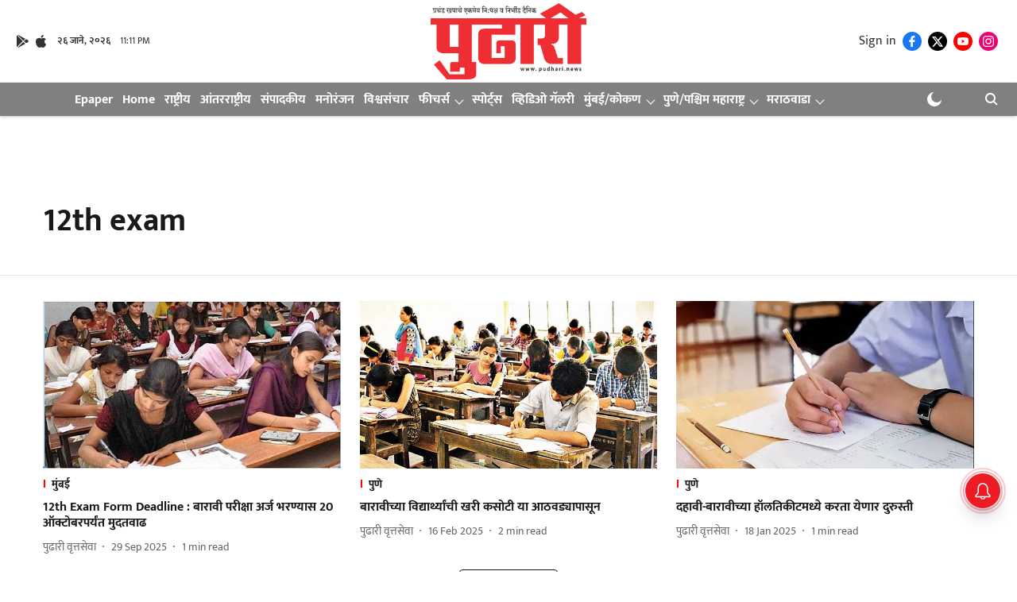

--- FILE ---
content_type: text/html; charset=utf-8
request_url: https://pudhari.news/topic/12th-exam
body_size: 59136
content:
<!DOCTYPE html>
<html lang="mr" dir="ltr">
<head>
    <meta charset="utf-8"/>
    <title>12th exam</title><link rel="canonical" href="https://pudhari.news/topic/12th-exam"/><meta name="description" content="Read stories listed under on 12th exam"/><meta name="title" content="12th exam"/><meta name="keywords" content="12th exam"/><meta property="og:type" content="website"/><meta property="og:url" content="https://pudhari.news/topic/12th-exam"/><meta property="og:title" content="12th exam"/><meta property="og:description" content="Read stories listed under on 12th exam"/><meta name="twitter:card" content="summary_large_image"/><meta name="twitter:title" content="12th exam"/><meta name="twitter:description" content="Read stories listed under on 12th exam"/><meta name="twitter:site" content="@pudharionline"/><meta name="twitter:domain" content="https://pudhari.news"/><meta property="fb:app_id" content="436461439273404"/><meta property="og:site_name" content="Pudhari News"/><script type="application/ld+json">{"@context":"http://schema.org","@type":"BreadcrumbList","itemListElement":[{"@type":"ListItem","position":1,"name":"Home","item":"https://pudhari.news"}]}</script>
    <link href="/manifest.json" rel="manifest">
    <link rel="icon" href="/favicon.ico" type="image/x-icon">
    <meta content="width=device-width, initial-scale=1" name="viewport">
    <meta name="apple-mobile-web-app-capable" content="yes">
    <meta name="apple-mobile-web-app-status-bar-style" content="black">
    <meta name="apple-mobile-web-app-title" content="pudharinews">
    <meta name="theme-color" content="#ffffff">

    

    
<script>
  window._izq = window._izq || [];
  window._izq.push(["init"]);
</script>
    
<script>
  (() => setTimeout(() => {
    const scriptTag = document.createElement("script");
    scriptTag.setAttribute("src", "https://cdn.izooto.com/scripts/65d1c0aaafd529a3f06bfbddfa61d4c587c01f29.js");
    scriptTag.setAttribute("async", "true");
    const head = document.head;
    head.insertBefore(scriptTag, head.firstElementChild);
  }, 8000))();
</script>
  



            
  
      <script type="application/javascript">
      (() => setTimeout(() => {
        const scriptTag = document.createElement("script");
        scriptTag.setAttribute("src", "//pagead2.googlesyndication.com/pagead/js/adsbygoogle.js");
        scriptTag.setAttribute("async", "true");
        const head = document.head;
        head.insertBefore(scriptTag, head.firstElementChild);
        (adsbygoogle = window.adsbygoogle || []).push({
          google_ad_client: "pub-4307846016896639",
          enable_page_level_ads: true
        });
      }, 4000))();
      </script>
  


    
    <!-- Styles for CLS start-->
    <style>
        :root {
            --logoWidth: ;
            --logoHeight: ;
        }
        .header-height {
            height: 48px !important;
        }
        .sticky-header-height {
            height:  48px !important;
        }
        .logoHeight {
            max-height: 64px !important;
            max-width:  !important;
        }
        @media (min-width: 768px) {
            :root {
                --logoWidth: ;
                --logoHeight: ;
            }
            .header-height {
                height: 73px !important;
            }
            .sticky-header-height {
                height: 113px !important;
            }
            .logoHeight {
                max-height: 104px !important;
                max-width:  !important;
            }
        }
    </style>
   <!-- Styles for CLS end-->

    <style>
         
        /* devanagari */
@font-face {
  font-family: 'Mukta';
  font-style: normal;
  font-weight: 400;
  src: url(https://fonts.gstatic.com/s/mukta/v17/iJWKBXyXfDDVXbnArXyi0A.woff2) format('woff2');
  unicode-range: U+0900-097F, U+1CD0-1CF9, U+200C-200D, U+20A8, U+20B9, U+20F0, U+25CC, U+A830-A839, U+A8E0-A8FF, U+11B00-11B09;
font-display: swap; }
/* latin-ext */
@font-face {
  font-family: 'Mukta';
  font-style: normal;
  font-weight: 400;
  src: url(https://fonts.gstatic.com/s/mukta/v17/iJWKBXyXfDDVXbnPrXyi0A.woff2) format('woff2');
  unicode-range: U+0100-02BA, U+02BD-02C5, U+02C7-02CC, U+02CE-02D7, U+02DD-02FF, U+0304, U+0308, U+0329, U+1D00-1DBF, U+1E00-1E9F, U+1EF2-1EFF, U+2020, U+20A0-20AB, U+20AD-20C0, U+2113, U+2C60-2C7F, U+A720-A7FF;
font-display: swap; }
/* latin */
@font-face {
  font-family: 'Mukta';
  font-style: normal;
  font-weight: 400;
  src: url(https://fonts.gstatic.com/s/mukta/v17/iJWKBXyXfDDVXbnBrXw.woff2) format('woff2');
  unicode-range: U+0000-00FF, U+0131, U+0152-0153, U+02BB-02BC, U+02C6, U+02DA, U+02DC, U+0304, U+0308, U+0329, U+2000-206F, U+20AC, U+2122, U+2191, U+2193, U+2212, U+2215, U+FEFF, U+FFFD;
font-display: swap; }
/* devanagari */
@font-face {
  font-family: 'Mukta';
  font-style: normal;
  font-weight: 700;
  src: url(https://fonts.gstatic.com/s/mukta/v17/iJWHBXyXfDDVXbF6iGmc8WDm7Q.woff2) format('woff2');
  unicode-range: U+0900-097F, U+1CD0-1CF9, U+200C-200D, U+20A8, U+20B9, U+20F0, U+25CC, U+A830-A839, U+A8E0-A8FF, U+11B00-11B09;
font-display: swap; }
/* latin-ext */
@font-face {
  font-family: 'Mukta';
  font-style: normal;
  font-weight: 700;
  src: url(https://fonts.gstatic.com/s/mukta/v17/iJWHBXyXfDDVXbF6iGmT8WDm7Q.woff2) format('woff2');
  unicode-range: U+0100-02BA, U+02BD-02C5, U+02C7-02CC, U+02CE-02D7, U+02DD-02FF, U+0304, U+0308, U+0329, U+1D00-1DBF, U+1E00-1E9F, U+1EF2-1EFF, U+2020, U+20A0-20AB, U+20AD-20C0, U+2113, U+2C60-2C7F, U+A720-A7FF;
font-display: swap; }
/* latin */
@font-face {
  font-family: 'Mukta';
  font-style: normal;
  font-weight: 700;
  src: url(https://fonts.gstatic.com/s/mukta/v17/iJWHBXyXfDDVXbF6iGmd8WA.woff2) format('woff2');
  unicode-range: U+0000-00FF, U+0131, U+0152-0153, U+02BB-02BC, U+02C6, U+02DA, U+02DC, U+0304, U+0308, U+0329, U+2000-206F, U+20AC, U+2122, U+2191, U+2193, U+2212, U+2215, U+FEFF, U+FFFD;
font-display: swap; }
/* devanagari */
@font-face {
  font-family: 'Mukta';
  font-style: normal;
  font-weight: 400;
  src: url(https://fonts.gstatic.com/s/mukta/v17/iJWKBXyXfDDVXbnArXyi0A.woff2) format('woff2');
  unicode-range: U+0900-097F, U+1CD0-1CF9, U+200C-200D, U+20A8, U+20B9, U+20F0, U+25CC, U+A830-A839, U+A8E0-A8FF, U+11B00-11B09;
font-display: swap; }
/* latin-ext */
@font-face {
  font-family: 'Mukta';
  font-style: normal;
  font-weight: 400;
  src: url(https://fonts.gstatic.com/s/mukta/v17/iJWKBXyXfDDVXbnPrXyi0A.woff2) format('woff2');
  unicode-range: U+0100-02BA, U+02BD-02C5, U+02C7-02CC, U+02CE-02D7, U+02DD-02FF, U+0304, U+0308, U+0329, U+1D00-1DBF, U+1E00-1E9F, U+1EF2-1EFF, U+2020, U+20A0-20AB, U+20AD-20C0, U+2113, U+2C60-2C7F, U+A720-A7FF;
font-display: swap; }
/* latin */
@font-face {
  font-family: 'Mukta';
  font-style: normal;
  font-weight: 400;
  src: url(https://fonts.gstatic.com/s/mukta/v17/iJWKBXyXfDDVXbnBrXw.woff2) format('woff2');
  unicode-range: U+0000-00FF, U+0131, U+0152-0153, U+02BB-02BC, U+02C6, U+02DA, U+02DC, U+0304, U+0308, U+0329, U+2000-206F, U+20AC, U+2122, U+2191, U+2193, U+2212, U+2215, U+FEFF, U+FFFD;
font-display: swap; }
/* devanagari */
@font-face {
  font-family: 'Mukta';
  font-style: normal;
  font-weight: 700;
  src: url(https://fonts.gstatic.com/s/mukta/v17/iJWHBXyXfDDVXbF6iGmc8WDm7Q.woff2) format('woff2');
  unicode-range: U+0900-097F, U+1CD0-1CF9, U+200C-200D, U+20A8, U+20B9, U+20F0, U+25CC, U+A830-A839, U+A8E0-A8FF, U+11B00-11B09;
font-display: swap; }
/* latin-ext */
@font-face {
  font-family: 'Mukta';
  font-style: normal;
  font-weight: 700;
  src: url(https://fonts.gstatic.com/s/mukta/v17/iJWHBXyXfDDVXbF6iGmT8WDm7Q.woff2) format('woff2');
  unicode-range: U+0100-02BA, U+02BD-02C5, U+02C7-02CC, U+02CE-02D7, U+02DD-02FF, U+0304, U+0308, U+0329, U+1D00-1DBF, U+1E00-1E9F, U+1EF2-1EFF, U+2020, U+20A0-20AB, U+20AD-20C0, U+2113, U+2C60-2C7F, U+A720-A7FF;
font-display: swap; }
/* latin */
@font-face {
  font-family: 'Mukta';
  font-style: normal;
  font-weight: 700;
  src: url(https://fonts.gstatic.com/s/mukta/v17/iJWHBXyXfDDVXbF6iGmd8WA.woff2) format('woff2');
  unicode-range: U+0000-00FF, U+0131, U+0152-0153, U+02BB-02BC, U+02C6, U+02DA, U+02DC, U+0304, U+0308, U+0329, U+2000-206F, U+20AC, U+2122, U+2191, U+2193, U+2212, U+2215, U+FEFF, U+FFFD;
font-display: swap; }

        
        body.fonts-loaded {--primaryFont: "Mukta", -apple-system, BlinkMacSystemFont, 'Segoe UI', 'Roboto', 'Oxygen', 'Ubuntu', 'Cantarell',
  'Fira Sans', 'Droid Sans', 'Helvetica Neue', sans-serif;--secondaryFont: "Mukta", -apple-system, BlinkMacSystemFont, 'Segoe UI', 'Roboto', 'Oxygen', 'Ubuntu', 'Cantarell',
  'Fira Sans', 'Droid Sans', 'Helvetica Neue', sans-serif;--fontsize-larger: 24px;--fontsize-halfjumbo: 32px;--fontsize-largest: 29px;--fontsize-smaller: 11px;--fontsize-small: 13px;--fontsize-medium: 16px;}
        #sw-wrapper{position:fixed;background-color:#fff;align-items:center;margin:0 40px 48px;width:294px;height:248px;box-shadow:0 0 10px 0 rgba(0,0,0,.19);bottom:0;z-index:1001;flex-direction:column;display:none;right:0}.sw-app{font-weight:700;text-transform:capitalize}.sw-url{color:#858585;font-size:12px}#sw-wrapper .sw-wrapper--image{width:56px;margin-bottom:10px}#sw-wrapper #service-worker-popup{position:absolute;border:0;border-radius:0;bottom:32px;background-color:var(--primaryColor,#2c61ad)}#sw-wrapper #close-dialog{align-self:flex-end;border:0;background-color:transparent;color:var(--primaryColor,#000);padding:12px}#sw-wrapper #close-dialog svg{width:24px}@media (min-width:320px) and (max-width:767px){#sw-wrapper{position:fixed;background-color:#fff;width:100%;align-items:center;justify-content:start;height:248px;bottom:0;z-index:1001;flex-direction:column;margin:0}}
        </style>
    <style>
        /*! normalize.css v7.0.0 | MIT License | github.com/necolas/normalize.css */html{-ms-text-size-adjust:100%;-webkit-text-size-adjust:100%;line-height:1.15}article,aside,footer,header,nav,section{display:block}h1{font-size:2em;margin:.67em 0}figcaption,figure,main{display:block}figure{margin:1em 40px}hr{box-sizing:content-box;height:0;overflow:visible}pre{font-family:monospace;font-size:1em}a{-webkit-text-decoration-skip:objects;background-color:transparent}abbr[title]{border-bottom:none;text-decoration:underline;text-decoration:underline dotted}b,strong{font-weight:bolder}code,kbd,samp{font-family:monospace;font-size:1em}dfn{font-style:italic}mark{background-color:#ff0;color:#000}small{font-size:80%}sub,sup{font-size:75%;line-height:0;position:relative;vertical-align:baseline}sub{bottom:-.25em}sup{top:-.5em}audio,video{display:inline-block}audio:not([controls]){display:none;height:0}img{border-style:none}svg:not(:root){overflow:hidden}button,input,optgroup,select,textarea{font-family:var(--primaryFont);font-size:100%;line-height:1.15;margin:0}button,input{overflow:visible}button,select{text-transform:none}[type=reset],[type=submit],button,html [type=button]{-webkit-appearance:button}[type=button]::-moz-focus-inner,[type=reset]::-moz-focus-inner,[type=submit]::-moz-focus-inner,button::-moz-focus-inner{border-style:none;padding:0}[type=button]:-moz-focusring,[type=reset]:-moz-focusring,[type=submit]:-moz-focusring,button:-moz-focusring{outline:1px dotted ButtonText}fieldset{padding:.35em .75em .625em}legend{box-sizing:border-box;color:inherit;display:table;max-width:100%;padding:0;white-space:normal}progress{display:inline-block;vertical-align:baseline}textarea{overflow:auto}[type=checkbox],[type=radio]{box-sizing:border-box;padding:0}[type=number]::-webkit-inner-spin-button,[type=number]::-webkit-outer-spin-button{height:auto}[type=search]{-webkit-appearance:textfield;outline-offset:-2px}[type=search]::-webkit-search-cancel-button,[type=search]::-webkit-search-decoration{-webkit-appearance:none}::-webkit-file-upload-button{-webkit-appearance:button;font:inherit}details,menu{display:block}summary{display:list-item}canvas{display:inline-block}[hidden],template{display:none}:root{--transparentBlack:rgba(53,53,53,.5);--blackTransparent:rgba(0,0,0,.2);--rgbBlack:0,0,0;--rgbWhite:255,255,255;--white:#fff;--black:#000;--shaded-grey:#6f6d70;--base-blue:#2f73e4;--slighty-darker-blue:#4860bc;--gray-light:#818181;--grey:#dadada;--light-blue:#e7e7f6;--orange:#e84646;--light-gray:#333;--off-grey:#dadee1;--lighter-gray:#797979;--darkest-gray:#333;--darker-gray:#313131;--faded-gray:#0f0f0f;--red:#ff7171;--bright-red:#de0c0b;--blue:#023048;--gray:#5c5c5c;--gray-darkest:#232323;--gray-lighter:#a4a4a4;--gray-lightest:#e9e6e6;--facebook:#4e71a8;--twitter:#1cb7eb;--linkedin:#0077b5;--whatsapp:#25d366;--concrete:#f2f2f2;--tundora:#4c4c4c;--greyBlack:#464646;--gray-whiter:#d8d8d8;--gray-white-fa:#fafafa;--lightBlue:#5094fb;--whitest:#eaeaea;--darkBlue:#132437;--paragraphColor:#4d4d4d;--success:#2dbe65;--defaultDarkBackground:#262626;--defaultDarkBorder:rgba(161,175,194,.1);--font-size-smaller:12px;--font-size-small:14px;--font-size-base:16px;--font-size-medium:18px;--fontsize-large:24px;--fontsize-larger:32px;--oneColWidth:73px;--sevenColWidth:655px;--outerSpace:calc(50vw - 594px);--headerWidth:122px;--headerLargeWidth:190px;--headerHeight:32px;--bold:bold;--normal:normal}@media (min-width:768px){:root{--headerWidth:300px;--headerHeight:56px;--headerLargeWidth:300px}}html{font-size:100%}body{font-family:var(--primaryFont);font-size:1rem;font-weight:400;line-height:var(--bodyLineHeight);text-rendering:auto}h1,h2,h3,h4,h5,h6,ol,p,ul{font-weight:400;margin:0;padding:0}h1{font-size:2.25rem;font-weight:300;line-height:1.38889rem}h1,h2{font-family:var(--primaryFont)}h2{font-size:2rem;line-height:2.22222rem;padding:.75rem 0 .5rem}h3{font-family:var(--primaryFont);font-size:1.8125rem;line-height:1.24138rem;word-break:normal}h4{font-size:1.5rem}h4,h5{font-weight:700;line-height:1.33333rem}h5{font-size:1.125rem}h6{font-size:.8125rem;line-height:1.23077rem}p{font-size:1rem;line-height:var(--bodyLineHeight)}li,p{font-family:var(--primaryFont)}:root{--zIndex-60:600;--zIndex-header-item:601;--zIndex-social:499;--zIndex-social-popup:1000;--zIndex-sub-menu:9;--zIndex-99:99;--zIndex-search:999;--zIndex-menu:2;--zIndex-loader-overlay:1100}.play-icon{position:relative}.play-icon:after,.play-icon:before{content:"";display:block;left:50%;position:absolute;top:50%;transform:translateX(-50%) translateY(-50%)}.play-icon:before{background:#000;border-radius:50%;height:46px;opacity:.8;width:46px;z-index:10}@media (min-width:768px){.play-icon:before{height:60px;width:60px}}.play-icon:after{border-bottom:7px solid transparent;border-left:11px solid #fff;border-top:7px solid transparent;height:0;margin-left:2px;width:0;z-index:11}@media (min-width:768px){.play-icon:after{border-bottom:9px solid transparent;border-left:15px solid #fff;border-top:9px solid transparent}}.play-icon--small:before{height:46px;width:46px}@media (min-width:768px){.play-icon--small:before{height:46px;width:46px}}.play-icon--small:after{border-bottom:7px solid transparent;border-left:11px solid #fff;border-top:7px solid transparent}@media (min-width:768px){.play-icon--small:after{border-bottom:9px solid transparent;border-left:15px solid #fff;border-top:9px solid transparent}}.play-icon--medium:before{height:46px;width:46px}@media (min-width:768px){.play-icon--medium:before{height:65px;width:65px}}.play-icon--medium:after{border-bottom:7px solid transparent;border-left:11px solid #fff;border-top:7px solid transparent}@media (min-width:768px){.play-icon--medium:after{border-bottom:13px solid transparent;border-left:20px solid #fff;border-top:13px solid transparent}}.play-icon--large:before{height:46px;width:46px}@media (min-width:768px){.play-icon--large:before{height:100px;width:100px}}.play-icon--large:after{border-bottom:7px solid transparent;border-left:11px solid #fff;border-top:7px solid transparent}@media (min-width:768px){.play-icon--large:after{border-bottom:15px solid transparent;border-left:22px solid #fff;border-top:15px solid transparent}}.component-wrapper{overflow:auto;padding:32px 15px}.component-wrapper,.maxwidth-wrapper{margin-left:auto;margin-right:auto;max-width:1172px}.component-wrapper-fluid{margin-bottom:15px}@media (min-width:768px){.component-wrapper-fluid{padding-top:15px}}.card-background-color{background-color:var(--white)}.card>:nth-child(3){clear:both;content:""}.app-ad{overflow:hidden;text-align:center;width:100%}.app-ad--vertical{padding-bottom:15px;text-align:center}@media (min-width:768px){.app-ad--vertical{text-align:right}}.app-ad--mrec .adBox,.app-ad--mrec .adbutler-wrapper{padding:30px 0}.app-ad--story-mrec .adBox,.app-ad--story-mrec .adbutler-wrapper{padding-bottom:35px}.app-ad--leaderboard .adBox,.app-ad--leaderboard .adbutler-wrapper{padding:8px}.app-ad--horizontal{clear:both}.app-ad--horizontal .adBox,.app-ad--horizontal .adbutler-wrapper{padding:15px 0}.app-ad--story-horizontal .adBox,.app-ad--story-horizontal .adbutler-wrapper{padding-bottom:25px}.app-ad--grid-horizontal{grid-column:1/4}.video-play-icon{display:block;position:relative}.video-play-icon:before{background-size:88px;content:"";display:block;height:90px;left:50%;position:absolute;top:50%;transform:translate(-50%,-50%);width:90px;z-index:10}.qt-button{border-radius:100px;color:#fff;font-family:var(--primaryFont);font-size:1rem;font-weight:300;padding:10px 28px;text-align:center}.qt-button:hover{cursor:pointer}.qt-button--primary{background:#2f73e4}.qt-button--secondary{background:#2f73e4;border:1px solid #fff}.qt-button--transparent{background:transparent;border:2px solid #2f73e4;color:#2f73e4}.overlay{background:rgba(0,0,0,.09);display:none;height:100%;left:0;position:fixed;top:0;width:100%;z-index:600}.overlay--active{display:block}.sidebar{height:100%;left:0;overflow:scroll;padding:50px 48px;position:fixed;top:0;transform:translateX(-100%);transition:transform 375ms cubic-bezier(0,0,.2,1);width:100%;z-index:601}@media (min-width:768px){.sidebar{width:445px}}.sidebar.open{background-color:var(--headerBackgroundColor,#fff);color:var(--headerTextColor,#333);transform:translateX(0);transition:transform 375ms cubic-bezier(.4,0,1,1)}.ltr-side-bar{left:auto;right:0;transform:translateX(100%)}.ltr-arrow{left:0;position:absolute;right:unset}.sidebar.open.ltr-side-bar{transform:translateX(0)}.sidebar__nav__logo{font-family:var(--primaryFont);font-size:2.125rem;font-weight:700;margin-bottom:60px}.sidebar__nav__logo:after,.sidebar__nav__logo:before{content:"";display:table}.sidebar__nav__logo:after{clear:both}.sidebar__nav__logo .logo{color:#2f73e4;display:inline-block;float:left;font-family:var(--primaryFont);font-size:2.125rem;font-weight:700;max-width:210px;padding:0}.sidebar__nav__logo .logo .app-logo__element{max-height:85px;object-fit:contain}.sidebar__nav__logo .close{color:var(--headerIconColor,#a9a9a9);cursor:pointer;float:right;font-weight:300;height:22px;position:relative;top:16px;width:22px}.sidebar__social li{display:inline-block}.sidebar__social li a{margin-right:25px}ul.sidebar__info{border-top:2px solid #2f73e4;margin:0 0 50px;padding-top:30px}ul.sidebar__info li a{font-size:1.375rem!important;font-weight:300}ul.submenu li a{color:var(--headerTextColor,#a9a9a9);font-size:1.375rem;padding-bottom:25px}.sidebar__nav{font-family:var(--primaryFont)}.sidebar__nav ul{list-style:none;margin:0;padding:0}.sidebar__nav ul li{clear:both}.sidebar__nav ul li a,.sidebar__nav ul li span{cursor:pointer;display:block;font-size:1.625rem;font-weight:300;padding-bottom:30px}.sidebar__nav ul li a:hover,.sidebar__nav ul li span:hover{color:var(--headerIconColor,#a9a9a9)}.sidebar__nav ul li.has--submenu .submenu-arrow{float:right}.sidebar__nav ul li.has--submenu a,.sidebar__nav ul li.has--submenu div{display:flex;justify-content:space-between}.sidebar__nav ul li.has--submenu .submenu-arrow:after{border-style:solid;border-width:.07em .07em 0 0;color:#9e9e9e;content:"";display:inline-block;float:right;height:.45em;position:relative;top:.45em;transform:rotate(135deg);transition:transform .3s;vertical-align:top;width:.45em;will-change:transform}.sidebar__nav ul li.has--submenu.open .submenu-arrow:after{top:.65em;transform:rotate(315deg)}ul.submenu li a:hover{color:var(--headerIconColor,#a9a9a9)}ul.submenu{display:none;padding-left:38px}input,ul.submenu--show{display:block}input{background:#fff;border:none;border-radius:4px;color:#a3a3a3;font-weight:300;padding:10px 15px;width:100%}button{border-radius:100px;color:#fff;font-size:1rem;padding:10px 27px}.qt-search{align-items:center;display:flex;position:relative}.qt-search__form-wrapper{width:100%}.qt-search__form-wrapper form input{background-color:transparent;border-bottom:1px solid #d8d8d8;border-radius:0;font-size:32px;font-weight:700;opacity:.5;outline:none;padding:8px 0}.qt-search__form .search-icon{background:transparent;border:none;cursor:pointer;height:24px;outline:none;position:absolute;right:0;top:0;width:24px}html[dir=rtl] .search-icon{left:0;right:auto}.loader-overlay-container{align-items:center;background-color:rgba(0,0,0,.8);bottom:0;display:flex;flex-direction:column-reverse;justify-content:center;left:0;position:fixed;right:0;top:0;z-index:var(--zIndex-loader-overlay)}.spinning-loader{animation:spinAnimation 1.1s ease infinite;border-radius:50%;font-size:10px;height:1em;position:relative;text-indent:-9999em;transform:translateZ(0);width:1em}@keyframes spinAnimation{0%,to{box-shadow:0 -2.6em 0 0 var(--white),1.8em -1.8em 0 0 var(--blackTransparent),2.5em 0 0 0 var(--blackTransparent),1.75em 1.75em 0 0 var(--blackTransparent),0 2.5em 0 0 var(--blackTransparent),-1.8em 1.8em 0 0 var(--blackTransparent),-2.6em 0 0 0 hsla(0,0%,100%,.5),-1.8em -1.8em 0 0 hsla(0,0%,100%,.7)}12.5%{box-shadow:0 -2.6em 0 0 hsla(0,0%,100%,.7),1.8em -1.8em 0 0 var(--white),2.5em 0 0 0 var(--blackTransparent),1.75em 1.75em 0 0 var(--blackTransparent),0 2.5em 0 0 var(--blackTransparent),-1.8em 1.8em 0 0 var(--blackTransparent),-2.6em 0 0 0 var(--blackTransparent),-1.8em -1.8em 0 0 hsla(0,0%,100%,.5)}25%{box-shadow:0 -2.6em 0 0 hsla(0,0%,100%,.5),1.8em -1.8em 0 0 hsla(0,0%,100%,.7),2.5em 0 0 0 var(--white),1.75em 1.75em 0 0 var(--blackTransparent),0 2.5em 0 0 var(--blackTransparent),-1.8em 1.8em 0 0 var(--blackTransparent),-2.6em 0 0 0 var(--blackTransparent),-1.8em -1.8em 0 0 var(--blackTransparent)}37.5%{box-shadow:0 -2.6em 0 0 var(--blackTransparent),1.8em -1.8em 0 0 hsla(0,0%,100%,.5),2.5em 0 0 0 hsla(0,0%,100%,.7),1.75em 1.75em 0 0 var(--white),0 2.5em 0 0 var(--blackTransparent),-1.8em 1.8em 0 0 var(--blackTransparent),-2.6em 0 0 0 var(--blackTransparent),-1.8em -1.8em 0 0 var(--blackTransparent)}50%{box-shadow:0 -2.6em 0 0 var(--blackTransparent),1.8em -1.8em 0 0 var(--blackTransparent),2.5em 0 0 0 hsla(0,0%,100%,.5),1.75em 1.75em 0 0 hsla(0,0%,100%,.7),0 2.5em 0 0 var(--white),-1.8em 1.8em 0 0 var(--blackTransparent),-2.6em 0 0 0 var(--blackTransparent),-1.8em -1.8em 0 0 var(--blackTransparent)}62.5%{box-shadow:0 -2.6em 0 0 var(--blackTransparent),1.8em -1.8em 0 0 var(--blackTransparent),2.5em 0 0 0 var(--blackTransparent),1.75em 1.75em 0 0 hsla(0,0%,100%,.5),0 2.5em 0 0 hsla(0,0%,100%,.7),-1.8em 1.8em 0 0 var(--white),-2.6em 0 0 0 var(--blackTransparent),-1.8em -1.8em 0 0 var(--blackTransparent)}75%{box-shadow:0 -2.6em 0 0 var(--blackTransparent),1.8em -1.8em 0 0 var(--blackTransparent),2.5em 0 0 0 var(--blackTransparent),1.75em 1.75em 0 0 var(--blackTransparent),0 2.5em 0 0 hsla(0,0%,100%,.5),-1.8em 1.8em 0 0 hsla(0,0%,100%,.7),-2.6em 0 0 0 var(--white),-1.8em -1.8em 0 0 var(--blackTransparent)}87.5%{box-shadow:0 -2.6em 0 0 var(--blackTransparent),1.8em -1.8em 0 0 var(--blackTransparent),2.5em 0 0 0 var(--blackTransparent),1.75em 1.75em 0 0 var(--blackTransparent),0 2.5em 0 0 var(--blackTransparent),-1.8em 1.8em 0 0 hsla(0,0%,100%,.5),-2.6em 0 0 0 hsla(0,0%,100%,.7),-1.8em -1.8em 0 0 var(--white)}}.icon.loader{fill:var(--primaryColor);height:50px;left:calc(50% - 50px);position:fixed;top:calc(50% - 25px);width:100px}:root{--arrow-c-brand1:#ff214b;--arrow-c-brand2:#1bbb87;--arrow-c-brand3:#6fe7c0;--arrow-c-brand4:#f6f8ff;--arrow-c-brand5:#e9e9e9;--arrow-c-accent1:#2fd072;--arrow-c-accent2:#f5a623;--arrow-c-accent3:#f81010;--arrow-c-accent4:#d71212;--arrow-c-accent5:#f2f2f2;--arrow-c-accent6:#e8eaed;--arrow-c-mono1:#000;--arrow-c-mono2:rgba(0,0,0,.9);--arrow-c-mono3:rgba(0,0,0,.7);--arrow-c-mono4:rgba(0,0,0,.6);--arrow-c-mono5:rgba(0,0,0,.3);--arrow-c-mono6:rgba(0,0,0,.2);--arrow-c-mono7:rgba(0,0,0,.1);--arrow-c-invert-mono1:#fff;--arrow-c-invert-mono2:hsla(0,0%,100%,.9);--arrow-c-invert-mono3:hsla(0,0%,100%,.7);--arrow-c-invert-mono4:hsla(0,0%,100%,.6);--arrow-c-invert-mono5:hsla(0,0%,100%,.3);--arrow-c-invert-mono6:hsla(0,0%,100%,.2);--arrow-c-invert-mono7:hsla(0,0%,100%,.1);--arrow-c-invert-mono8:#dedede;--arrow-c-invert-mono9:hsla(0,0%,87%,.1);--arrow-c-dark:#0d0d0d;--arrow-c-light:#fff;--arrow-spacing-xxxs:2px;--arrow-spacing-xxs:4px;--arrow-spacing-xs:8px;--arrow-spacing-s:12px;--arrow-spacing-m:16px;--arrow-spacing-20:20px;--arrow-spacing-l:24px;--arrow-spacing-xl:32px;--arrow-spacing-28:28px;--arrow-spacing-48:48px;--arrow-spacing-40:40px;--arrow-spacing-96:96px;--arrow-fs-tiny:14px;--arrow-fs-xs:16px;--arrow-fs-s:18px;--arrow-fs-m:20px;--arrow-fs-l:24px;--arrow-fs-xl:26px;--arrow-fs-xxl:30px;--arrow-fs-huge:32px;--arrow-fs-big:40px;--arrow-fs-jumbo:54px;--arrow-fs-28:28px;--arrow-typeface-primary:-apple-system,BlinkMacSystemFont,"Helvetica Neue",Helvetica,Arial,sans-serif;--arrow-typeface-secondary:Verdana,Geneva,Tahoma,sans-serif;--arrow-sans-serif:sans-serif;--arrow-lh-1:1;--arrow-lh-2:1.2;--arrow-lh-3:1.3;--arrow-lh-4:1.4;--arrow-lh-5:1.5;--arrow-fw-light:300;--arrow-fw-normal:400;--arrow-fw-500:500;--arrow-fw-semi-bold:600;--arrow-fw-bold:700;--light-border:var(--arrow-c-invert-mono7);--dark-border:var(--arrow-c-mono7);--fallback-img:#e8e8e8;--z-index-9:9;--z-index-1:1}.arrow-component{-webkit-font-smoothing:antialiased;-moz-osx-font-smoothing:grayscale;-moz-font-feature-settings:"liga" on;font-family:var(--arrow-typeface-primary);font-weight:var(--arrow-fw-normal);text-rendering:optimizeLegibility}.arrow-component h1,.arrow-component h2,.arrow-component h3,.arrow-component h4,.arrow-component h5,.arrow-component h6,.arrow-component ol,.arrow-component ul{font-family:var(--arrow-typeface-primary)}.arrow-component li,.arrow-component p{font-size:var(--arrow-fs-xs);line-height:var(--arrow-lh-1)}.arrow-component figure{margin:0;padding:0}.arrow-component h1{font-size:var(--arrow-fs-28);font-stretch:normal;font-style:normal;font-weight:var(--arrow-fw-bold);letter-spacing:normal;line-height:var(--arrow-lh-3)}@media only screen and (min-width:768px){.arrow-component h1{font-size:var(--arrow-fs-big)}}.arrow-component h2{font-size:var(--arrow-fs-l);font-stretch:normal;font-style:normal;font-weight:var(--arrow-fw-bold);letter-spacing:normal;line-height:var(--arrow-lh-3)}@media only screen and (min-width:768px){.arrow-component h2{font-size:var(--arrow-fs-huge)}}.arrow-component h3{font-size:var(--arrow-fs-m);font-stretch:normal;font-style:normal;font-weight:var(--arrow-fw-bold);letter-spacing:normal;line-height:var(--arrow-lh-3)}@media only screen and (min-width:768px){.arrow-component h3{font-size:var(--arrow-fs-l)}}.arrow-component h4{font-size:var(--arrow-fs-s);font-stretch:normal;font-style:normal;font-weight:var(--arrow-fw-bold);letter-spacing:normal;line-height:var(--arrow-lh-3)}@media only screen and (min-width:768px){.arrow-component h4{font-size:var(--arrow-fs-m)}}.arrow-component h5{font-size:var(--arrow-fs-xs);font-stretch:normal;font-style:normal;font-weight:var(--arrow-fw-bold);letter-spacing:normal;line-height:var(--arrow-lh-3)}@media only screen and (min-width:768px){.arrow-component h5{font-size:var(--arrow-fs-s)}}.arrow-component h6{font-size:var(--arrow-fs-xs);font-weight:var(--arrow-fw-bold);line-height:var(--arrow-lh-3)}.arrow-component h6,.arrow-component p{font-stretch:normal;font-style:normal;letter-spacing:normal}.arrow-component p{font-family:var(--arrow-typeface-secondary);font-size:var(--arrow-fs-m);font-weight:400;line-height:var(--arrow-lh-5);word-break:break-word}.arrow-component.full-width-with-padding{margin-left:calc(-50vw + 50%);margin-right:calc(-50vw + 50%);padding:var(--arrow-spacing-m) calc(50vw - 50%) var(--arrow-spacing-xs) calc(50vw - 50%)}.p-alt{font-size:var(--arrow-fs-xs);font-stretch:normal;font-style:normal;font-weight:400;letter-spacing:normal;line-height:var(--arrow-lh-5)}.author-name,.time{font-weight:400}.author-name,.section-tag,.time{font-size:var(--arrow-fs-tiny);font-stretch:normal;font-style:normal;letter-spacing:normal}.section-tag{font-weight:700;line-height:normal}.arr-hidden-desktop{display:none}@media only screen and (max-width:768px){.arr-hidden-desktop{display:block}}.arr-hidden-mob{display:block}@media only screen and (max-width:768px){.arr-hidden-mob{display:none}}.arr-custom-style a{border-bottom:1px solid var(--arrow-c-mono2);color:var(--arrow-c-mono2)}.arr-story-grid{grid-column-gap:var(--arrow-spacing-l);display:grid;grid-template-columns:repeat(4,minmax(auto,150px));margin:0 12px;position:relative}@media only screen and (min-width:768px){.arr-story-grid{grid-template-columns:[grid-start] minmax(48px,auto) [container-start] repeat(12,minmax(auto,55px)) [container-end] minmax(48px,auto) [grid-end];margin:unset}}@media only screen and (min-width:768px) and (min-width:1025px){.arr-story-grid{grid-template-columns:[grid-start] minmax(56px,auto) [container-start] repeat(12,minmax(auto,73px)) [container-end] minmax(56px,auto) [grid-end]}}.content-style{display:contents}.with-rounded-corners,.with-rounded-corners img{border-radius:var(--arrow-spacing-s)}.arr-image-placeholder{background-color:#f0f0f0}.arr--share-sticky-wrapper{bottom:0;justify-items:flex-start;margin:var(--arrow-spacing-l) 0;position:absolute;right:0;top:120px}@media only screen and (min-width:1025px){.arr--share-sticky-wrapper{left:0;right:unset}}html[dir=rtl] .arr--share-sticky-wrapper{left:0;right:unset}@media only screen and (min-width:1025px){html[dir=rtl] .arr--share-sticky-wrapper{left:unset;right:0}}:root{--max-width-1172:1172px;--spacing-40:40px}body{--arrow-typeface-primary:var(--primaryFont);--arrow-typeface-secondary:var(--secondaryFont);--arrow-c-brand1:var(--primaryColor);--fallback-img:var(--primaryColor);background:#f5f5f5;color:var(--textColor);margin:0;overflow-anchor:none;overflow-x:hidden}#container{min-height:100vh;width:100%}#header-logo img,#header-logo-mobile img{align-content:center;height:var(--logoHeight);width:var(--logoWidth)}.breaking-news-wrapper{min-height:32px}@media (min-width:768px){.breaking-news-wrapper{min-height:40px}}.breaking-news-wrapper.within-container{min-height:48px}@media (min-width:768px){.breaking-news-wrapper.within-container{min-height:72px}}#row-4{max-width:1172px;min-height:100%}*{box-sizing:border-box}.container{margin:0 auto;max-width:1172px;padding:0 16px}h1{font-family:Open Sans,sans-serif;font-size:1.875rem;font-weight:800;margin:10px 0;text-transform:uppercase}h1 span{font-family:Cardo,serif;font-size:1.5rem;font-style:italic;font-weight:400;margin:0 5px;text-transform:none}.toggle{display:block;height:30px;margin:30px auto 10px;width:28px}.toggle span:after,.toggle span:before{content:"";left:0;position:absolute;top:-9px}.toggle span:after{top:9px}.toggle span{display:block;position:relative}.toggle span,.toggle span:after,.toggle span:before{backface-visibility:hidden;background-color:#000;border-radius:2px;height:5px;transition:all .3s;width:100%}.toggle.on span{background-color:transparent}.toggle.on span:before{background-color:#fff;transform:rotate(45deg) translate(5px,5px)}.toggle.on span:after{background-color:#fff;transform:rotate(-45deg) translate(7px,-8px)}.story-card__image.story-card__image--cover.set-fallback{padding:0}a{color:inherit;text-decoration:none}.arr--headline,.arr--story-headline{word-break:break-word}.arrow-component.arr--four-col-sixteen-stories .arr--collection-name h3,.arrow-component.arr--two-col-four-story-highlight .arr--collection-name h3{font-size:inherit;font-weight:inherit}.arrow-component.arr--collection-name .arr-collection-name-border-left{font-size:1.625rem!important;margin-left:-4px;min-width:8px;width:8px}@media (min-width:768px){.arrow-component.arr--collection-name .arr-collection-name-border-left{font-size:2.125rem!important}}.arrow-component.arr--headline h2{padding:0}.sticky-layer{box-shadow:0 1px 6px 0 rgba(0,0,0,.1);left:0;position:fixed;right:0;top:0;z-index:var(--zIndex-search)}.ril__toolbarItem .arr--hyperlink-button{position:relative;top:6px}.arr--text-element p{margin-bottom:15px;word-break:break-word}.arr--text-element ul li{font-family:var(--arrow-typeface-secondary);font-size:var(--arrow-fs-s);line-height:var(--arrow-lh-5);margin-bottom:4px;word-break:break-word}@media (min-width:768px){.arr--text-element ul li{font-size:var(--arrow-fs-m)}}.arr--text-element ol li{margin-bottom:4px}.arr--text-element ul li p{margin-bottom:unset}.arr--blurb-element blockquote{margin:unset}.arr--quote-element p:first-of-type{font-family:var(--primaryFont)}.elm-onecolstorylist{grid-column:1/4}.ril-image-current{width:auto!important}.ril__image,.ril__imageNext,.ril__imagePrev{max-width:100%!important}.rtl-twoColSixStories .arr--content-wrapper{order:-1}.rtl-threeColTwelveStories{order:2}.author-card-wrapper div{display:inline!important}.mode-wrapper{min-width:52px;padding:var(--arrow-spacing-xs) var(--arrow-spacing-m)}@media (--viewport-medium ){.mode-wrapper{min-width:44px;padding:var(--arrow-spacing-xs) var(--arrow-spacing-s)}}img.qt-image{object-fit:cover;width:100%}.qt-image-16x9{margin:0;overflow:hidden;padding-top:56.25%;position:relative}.qt-image-16x9 img{left:0;position:absolute;top:0}.qt-responsive-image{margin:0;overflow:hidden;padding-top:56.25%;position:relative}@media (min-width:768px){.qt-responsive-image{padding-top:37.5%}}.qt-responsive-image img{left:0;position:absolute;top:0}.qt-image-2x3{margin:0}img{display:block;max-width:100%;width:100%}.row{clear:both}.row:after,.row:before{content:"";display:table}.row:after{clear:both}@media (min-width:768px){.col-4:nth-of-type(2n){margin-right:0}}.section__head__title{margin-bottom:20px}@media (min-width:992px){.section__head__title{margin-bottom:30px}}.sub--section{background:rgba(0,0,0,.5);color:#fff;font-size:1.25rem;font-weight:700;padding:6px 14px}.section__card--image{margin-bottom:23px}.author--submission{color:#3d3d3d;font-size:.6875rem;font-weight:300}@media (min-width:992px){.author--submission{font-size:.875rem}}.slick-next{margin-right:0}@media (min-width:992px){.slick-next{margin-right:20px}}.slick-prev{margin-left:0}@media (min-width:992px){.slick-prev{margin-left:20px}}body.dir-right{direction:rtl}.story-element-data-table{max-width:calc(100vw - 24px);overflow:auto;word-break:normal!important}@media (min-width:768px){.story-element-data-table{max-width:62vw}}@media (min-width:768px) and (min-width:1024px){.story-element-data-table{max-width:100%}}.story-element-data-table table{border-collapse:collapse;margin:0 auto}.story-element-data-table th{background-color:var(--gray-lighter)}.story-element-data-table td,.story-element-data-table th{border:1px solid var(--shaded-grey);min-width:80px;padding:5px;vertical-align:text-top}html[dir=rtl] .story-element-data-table table{direction:ltr}html[dir=rtl] .story-element-data-table td,html[dir=rtl] .story-element-data-table th{direction:rtl}.static-container{color:var(--staticTextColor);margin-bottom:15px;margin-left:auto;margin-right:auto;max-width:1172px;overflow:auto;padding:15px 15px 0}@media (min-width:768px){.static-container{padding:30px}}@media (min-width:992px){.static-container{padding:50px 120px}}.static-container__wrapper{padding:20px}@media (min-width:768px){.static-container__wrapper{padding:30px}}@media (min-width:992px){.static-container__wrapper{padding:30px 40px}}.static-container h1,.static-container__headline{color:var(--staticHeadlineColor);font-family:var(--primaryFont);font-size:1.5rem;font-weight:700;line-height:var(--headlineLineHeight);margin:10px 0;text-align:left;text-transform:capitalize}@media (min-width:768px){.static-container h1,.static-container__headline{font-size:1.5rem;margin-bottom:30px}}@media (min-width:992px){.static-container h1,.static-container__headline{font-size:2rem}}.static-container h2,.static-container__sub-headline{color:var(--staticHeadlineColor);font-size:1.25rem;font-weight:700;line-height:1.5}@media (min-width:768px){.static-container h2,.static-container__sub-headline{font-size:1.25rem}}@media (min-width:992px){.static-container h2,.static-container__sub-headline{font-size:1.5rem}}.static-container h3{color:var(--staticHeadlineColor);font-size:1rem;font-weight:700;line-height:1.5;margin-bottom:4px;margin-top:12px}@media (min-width:768px){.static-container h3{font-size:1rem}}@media (min-width:992px){.static-container h3{font-size:1.25rem}}.static-container h4{color:var(--staticHeadlineColor);font-size:1rem;font-weight:700;margin-bottom:4px;margin-top:12px}@media (min-width:992px){.static-container h4{font-size:1.125rem}}.static-container h5,.static-container h6{color:var(--staticHeadlineColor);font-size:1rem;font-weight:700;margin-bottom:4px;margin-top:12px}.static-container__media-object{display:flex;flex-direction:column}.static-container__media-object-info{color:var(--staticInfoColor);font-style:italic;margin:10px 0 15px}@media (min-width:768px){.static-container__media-object-content{display:flex}}.static-container__media-object-content__image{flex-basis:190px;flex-shrink:0;margin:0 15px 15px 0}.static-container__media-object-content__image img{border:1px solid var(--mode-color);border-radius:50%}.static-container ol,.static-container ul,.static-container__list{color:var(--staticTextColor);margin-top:15px;padding-left:20px}.static-container li{color:var(--staticTextColor)}.static-container p,.static-container__description,.static-container__list,.static-container__media-object{color:var(--staticTextColor);font-family:var(--secondaryFont);font-size:1rem;line-height:1.5;margin-bottom:15px}.static-container p:last-child,.static-container__description:last-child,.static-container__list:last-child,.static-container__media-object:last-child{margin-bottom:25px}@media (min-width:992px){.static-container p,.static-container__description,.static-container__list,.static-container__media-object{font-size:1.25rem}}.static-container__tlm-list{padding-left:20px}.static-container__subheadline{margin-bottom:10px}.static-container__footer--images{align-items:center;display:flex;flex-wrap:wrap;height:50px;justify-content:space-between;margin:30px 0}.static-container__footer--images img{height:100%;width:auto}.static-container__override-list{margin-left:17px}.static-container__override-list-item{padding-left:10px}.static-container__override-a,.static-container__override-a:active,.static-container__override-a:focus,.static-container__override-a:hover{color:var(--primaryColor);cursor:pointer;text-decoration:underline}.static-container .awards-image{margin:0 auto;width:200px}.svg-handler-m__social-svg-wrapper__C20MA,.svg-handler-m__svg-wrapper__LhbXl{align-items:center;display:flex;height:24px}.svg-handler-m__social-svg-wrapper__C20MA{margin-right:8px}.dir-right .svg-handler-m__social-svg-wrapper__C20MA{margin-left:8px;margin-right:unset}@media (min-width:768px){.svg-handler-m__mobile__1cu7J{display:none}}.svg-handler-m__desktop__oWJs5{display:none}@media (min-width:768px){.svg-handler-m__desktop__oWJs5{display:block}}.svg-handler-m__wrapper-mode-icon__hPaAN{display:flex}.breaking-news-module__title__oWZgt{background-color:var(--breakingNewsBgColor);border-right:1px solid var(--breakingNewsTextColor);color:var(--breakingNewsTextColor);display:none;font-family:var(--secondaryFont);font-size:14px;z-index:1}.dir-right .breaking-news-module__title__oWZgt{border-left:1px solid var(--breakingNewsTextColor);border-right:none;padding-left:20px}@media (min-width:1200px){.breaking-news-module__title__oWZgt{display:block;font-size:16px;font-weight:700;padding:2px 16px}}.breaking-news-module__content__9YorK{align-self:center;color:var(--breakingNewsTextColor);display:block;font-family:var(--secondaryFont);font-size:14px;font-weight:400;padding:0 16px}@media (min-width:1200px){.breaking-news-module__content__9YorK{font-size:16px}}.breaking-news-module__full-width-container__g7-8x{background-color:var(--breakingNewsBgColor);display:flex;width:100%}.breaking-news-module__container__mqRrr{background-color:var(--breakingNewsBgColor);display:flex;margin:0 auto;max-width:1142px}.breaking-news-module__bg-wrapper__6CUzG{padding:8px 0}@media (min-width:1200px){.breaking-news-module__bg-wrapper__6CUzG{padding:16px 0}}.breaking-news-module__breaking-news-collection-wrapper__AQr0N{height:32px;overflow:hidden;white-space:nowrap}@media (min-width:1200px){.breaking-news-module__breaking-news-collection-wrapper__AQr0N{height:40px}}.breaking-news-module__breaking-news-wrapper__FVlA4{align-self:center;overflow:hidden;white-space:nowrap;width:100%}.react-marquee-box,.react-marquee-box .marquee-landscape-wrap{height:100%;left:0;overflow:hidden;position:relative;top:0;width:100%}.react-marquee-box .marquee-landscape-wrap{align-items:center;display:flex}.marquee-landscape-item.marquee-landscape-item-alt{display:none}.react-marquee-box .marquee-landscape-wrap .marquee-landscape-item{height:100%;white-space:nowrap}.react-marquee-box .marquee-landscape-wrap .marquee-landscape-item .marquee-container{color:var(--breakingNewsTextColor);display:inline-block;height:100%;padding:0 16px;position:relative;white-space:nowrap}.react-marquee-box .marquee-landscape-wrap .marquee-landscape-item .marquee-container.dot-delimiter:after{content:".";position:absolute;right:0;top:-4px}.react-marquee-box .marquee-landscape-wrap .marquee-landscape-item .marquee-container.pipe-delimiter:after{border-right:1px solid var(--breakingNewsTextColor);content:" ";height:100%;opacity:.5;position:absolute;right:0;top:0}.react-marquee-box .marquee-landscape-wrap .marquee-landscape-exceed .marquee-container:last-child:after{content:none}.user-profile-m__avatar__ZxI5f{border-radius:5px;width:24px}.user-profile-m__sign-in-btn__h-njy{min-width:61px}@media (max-width:766px){.user-profile-m__sign-in-btn__h-njy{display:none}}.user-profile-m__sign-in-svg__KufX4{display:none}@media (max-width:766px){.user-profile-m__sign-in-svg__KufX4{display:block}}.user-profile-m__sign-btn__1r1gq .user-profile-m__white-space__i1e3z{color:var(--black);color:var(--secondaryHeaderTextColor,var(--black));cursor:pointer}.user-profile-m__single-layer__Lo815.user-profile-m__sign-btn__1r1gq .user-profile-m__white-space__i1e3z{color:var(--black);color:var(--primaryHeaderTextColor,var(--black))}.user-profile-m__user-data__d1KDl{background-color:var(--white);background-color:var(--secondaryHeaderBackgroundColor,var(--white));box-shadow:0 2px 10px 0 rgba(0,0,0,.1);position:absolute;right:0;top:38px;width:200px;z-index:999}@media (min-width:767px){.user-profile-m__user-data__d1KDl{right:-10px;top:50px}}.user-profile-m__overlay__ShmRW{bottom:0;cursor:auto;height:100vh;left:0;overflow:scroll;right:0;top:0;z-index:9999}@media (min-width:767px){.user-profile-m__overlay__ShmRW{overflow:hidden}}.user-profile-m__user-data__d1KDl ul{color:var(--black);color:var(--primaryHeaderTextColor,var(--black));list-style:none;padding:12px 0}.user-profile-m__user-details__4iOZz{height:24px;position:relative;width:24px}.user-profile-m__user-details__4iOZz .icon.author-icon{fill:var(--black);fill:var(--secondaryHeaderTextColor,var(--black));cursor:pointer}.user-profile-m__single-layer__Lo815.user-profile-m__user-details__4iOZz .icon.author-icon{fill:var(--black);fill:var(--primaryHeaderTextColor,var(--black));cursor:pointer}.user-profile-m__user-details__4iOZz img{border-radius:50%;cursor:pointer;height:24px;width:24px}.user-profile-m__user-data__d1KDl ul li{color:var(--black);color:var(--secondaryHeaderTextColor,var(--black));padding:8px 16px}.user-profile-m__user-data__d1KDl ul li a{display:block}.user-profile-m__user-data__d1KDl ul li:hover{background:rgba(0,0,0,.2)}body.user-profile-m__body-scroll__meqnJ{overflow:hidden}.user-profile-m__single-layer__Lo815 .user-profile-m__user-data__d1KDl{background-color:var(--white);background-color:var(--primaryHeaderBackgroundColor,var(--white));right:-20px}@media (min-width:767px){.user-profile-m__single-layer__Lo815 .user-profile-m__user-data__d1KDl{right:-30px;top:42px}}.user-profile-m__single-layer__Lo815 .user-profile-m__user-data__d1KDl ul li a{color:var(--black);color:var(--primaryHeaderTextColor,var(--black))}.menu-m__top-level-menu__rpg59{display:flex;flex-wrap:wrap;list-style:none;overflow-x:auto;overflow:inherit}@media (min-width:768px){.menu-m__top-level-menu__rpg59{scrollbar-width:none}}.menu-m__primary-menu-scroll__uneJ2{overflow:hidden}@media (min-width:768px){.menu-m__primary-menu-override__E7mf2{flex-wrap:unset}}.menu-m__menu-item__Zj0zc a{white-space:unset}@media (min-width:768px){.menu-m__sub-menu__KsNTf{left:auto}}.menu-m__sub-menu__KsNTf{left:inherit}.menu-m__horizontal-submenu__rNu81{border-bottom:1px solid var(--white);display:block;overflow-x:unset;position:unset}@media (min-width:768px){.menu-m__horizontal-submenu__rNu81{border-bottom:unset}}.menu-m__sub-menu-placeholder__RElas{padding:8px 11px}.menu-m__sub-menu-rtl__gCNPL{display:flex;flex-direction:row-reverse}@media (min-width:768px){.menu-m__sub-menu-rtl__gCNPL{transform:none!important}}.menu-m__sidebar__HWXlc .menu-m__sub-menu__KsNTf{background-color:#fff;background-color:var(--primaryHeaderBackgroundColor,#fff);display:none;font-family:var(--secondaryFont);font-size:16px;list-style-type:none;top:45px;width:220px}.menu-m__menu-row__89SgS.menu-m__menu__JD9zy .menu-m__sub-menu__KsNTf{background-color:#fff;background-color:var(--headerBackgroundColor,#fff);box-shadow:0 8px 16px 0 var(--blackTransparent);display:none;list-style-type:none;position:absolute;top:45px}.menu-m__menu-row__89SgS.menu-m__menu__JD9zy .menu-m__has-child__iKnw- .menu-m__sub-menu__KsNTf{-ms-overflow-style:none;background-color:#fff;background-color:var(--primaryHeaderBackgroundColor,#fff);box-shadow:0 8px 16px 0 var(--blackTransparent);list-style-type:none;max-height:445px;overflow-y:scroll;position:absolute;top:100%;z-index:var(--zIndex-menu)}@media (min-width:768px){.menu-m__menu-row__89SgS.menu-m__menu__JD9zy .menu-m__has-child__iKnw- .menu-m__sub-menu__KsNTf{display:none;min-width:184px;width:240px}}.menu-m__menu-row__89SgS.menu-m__menu__JD9zy .menu-m__has-child__iKnw- .menu-m__sub-menu__KsNTf::-webkit-scrollbar{display:none}.menu-m__header-default__FM3UM .menu-m__sub-menu-item__MxQxv:hover,.menu-m__header-secondary__2faEx .menu-m__sub-menu-item__MxQxv:hover{background-color:rgba(0,0,0,.2);color:var(--light-gray);color:var(--primaryHeaderTextColor,var(--light-gray))}.menu-m__sidebar__HWXlc .menu-m__sub-menu__KsNTf .menu-m__sub-menu-item__MxQxv{display:flex;margin:0;padding:0;text-decoration:none}.menu-m__sidebar__HWXlc .menu-m__sub-menu__KsNTf .menu-m__sub-menu-item__MxQxv,.menu-m__single-layer__1yFK7 .menu-m__sub-menu__KsNTf .menu-m__sub-menu-item__MxQxv{background-color:#fff;background-color:var(--primaryHeaderBackgroundColor,#fff);color:#333;color:var(--primaryHeaderTextColor,#333)}.menu-m__menu-row__89SgS.menu-m__menu__JD9zy .menu-m__sub-menu__KsNTf .menu-m__sub-menu-item__MxQxv{color:#000;color:var(--primaryHeaderTextColor,#000);display:block;font-family:var(--secondaryFont);font-size:var(--font-size-medium);padding:8px 12px;text-decoration:none;white-space:unset}@media (min-width:768px){.menu-m__menu-row__89SgS.menu-m__menu__JD9zy .menu-m__sub-menu__KsNTf .menu-m__sub-menu-item__MxQxv{white-space:normal}}.menu-m__sidebar__HWXlc .menu-m__sub-menu__KsNTf .menu-m__sub-menu-item__MxQxv:hover{background-color:rgba(0,0,0,.2);color:#333;color:var(--secondaryHeaderTextColor,#333)}@media (min-width:768px){.menu-m__sidebar__HWXlc .menu-m__sub-menu__KsNTf .menu-m__sub-menu-item__MxQxv:hover{background-color:rgba(0,0,0,.2);color:#333;color:var(--primaryHeaderTextColor,#333)}.menu-m__single-layer__1yFK7 .menu-m__sub-menu__KsNTf .menu-m__sub-menu-item__MxQxv:hover{background-color:rgba(0,0,0,.2)}}.menu-m__menu-row__89SgS.menu-m__menu__JD9zy .menu-m__sub-menu__KsNTf .menu-m__sub-menu-item__MxQxv:hover{background-color:rgba(0,0,0,.2);color:#333;color:var(--primaryHeaderTextColor,#333)}.menu-m__header-default__FM3UM{flex-wrap:unset;overflow-x:auto}.menu-m__header-default__FM3UM .menu-m__sub-menu__KsNTf.menu-m__open-submenu__qgadX{align-items:baseline;display:flex;left:0;line-height:18px;margin-top:0;max-width:unset;width:100%}@media (max-width:767px){.menu-m__header-default__FM3UM .menu-m__sub-menu__KsNTf.menu-m__open-submenu__qgadX{left:0!important}}.menu-m__header-default__FM3UM .menu-m__menu-item__Zj0zc{color:var(--black);color:var(--primaryHeaderTextColor,var(--black));display:block;font-family:var(--primaryFont);font-size:14px;font-weight:var(--bold);padding:6px 16px;transition:color .4s ease;white-space:nowrap}@media (min-width:768px){.menu-m__header-default__FM3UM .menu-m__menu-item__Zj0zc{font-size:18px}}.menu-m__header-default__FM3UM .menu-m__menu-item__Zj0zc a{color:var(--black);color:var(--primaryHeaderTextColor,var(--black));display:block;font-family:var(--primaryFont);font-size:14px;font-weight:var(--bold);padding:0;transition:color .4s ease;white-space:nowrap}@media (min-width:768px){.menu-m__header-default__FM3UM .menu-m__menu-item__Zj0zc a{font-size:18px}}.menu-m__header-default__FM3UM .menu-m__sub-menu-item__MxQxv a{font-weight:400}@media (min-width:768px){.menu-m__menu-item__Zj0zc .menu-m__sub-menu-item__MxQxv a{white-space:normal}}.menu-m__sidebar__HWXlc .menu-m__menu-item__Zj0zc.menu-m__has-child__iKnw-{align-items:center;cursor:pointer;justify-content:space-between}@media (min-width:768px){.menu-m__header-default__FM3UM .menu-m__menu-item__Zj0zc.menu-m__has-child__iKnw-:hover,.menu-m__single-layer-header-default__AjB1l .menu-m__menu-item__Zj0zc.menu-m__has-child__iKnw-:hover{box-shadow:0 10px 0 -1px var(--black);box-shadow:0 10px 0 -1px var(--primaryHeaderTextColor,var(--black))}}.menu-m__header-one-secondary__nTBfy{display:none}@media (min-width:768px){.menu-m__header-one-secondary__nTBfy{align-items:center;display:flex}}.menu-m__header-secondary__2faEx .menu-m__menu-item__Zj0zc,.menu-m__header-secondary__2faEx .menu-m__menu-item__Zj0zc a,.menu-m__header-secondary__2faEx .menu-m__menu-item__Zj0zc span{color:var(--black);color:var(--secondaryHeaderTextColor,var(--black));font-family:var(--primaryFont);font-size:var(--font-size-small);font-weight:var(--normal);margin-right:1em;white-space:nowrap;z-index:var(--zIndex-header-item)}@media (min-width:768px){.menu-m__header-secondary__2faEx .menu-m__menu-item__Zj0zc,.menu-m__header-secondary__2faEx .menu-m__menu-item__Zj0zc a,.menu-m__header-secondary__2faEx .menu-m__menu-item__Zj0zc span{font-size:var(--font-size-medium)}.menu-m__header-default__FM3UM .menu-m__menu-item__Zj0zc.menu-m__has-child__iKnw-:hover .menu-m__sub-menu__KsNTf,.menu-m__header-secondary__2faEx .menu-m__menu-item__Zj0zc.menu-m__has-child__iKnw-:hover .menu-m__sub-menu__KsNTf,.menu-m__single-layer-header-default__AjB1l .menu-m__menu-item__Zj0zc.menu-m__has-child__iKnw-:hover .menu-m__sub-menu__KsNTf{display:block;padding:8px 0;transform:translateX(-10%);z-index:var(--zIndex-sub-menu)}html[dir=rtl] .menu-m__header-default__FM3UM .menu-m__menu-item__Zj0zc.menu-m__has-child__iKnw-:hover .menu-m__sub-menu__KsNTf,html[dir=rtl] .menu-m__header-secondary__2faEx .menu-m__menu-item__Zj0zc.menu-m__has-child__iKnw-:hover .menu-m__sub-menu__KsNTf,html[dir=rtl] .menu-m__single-layer-header-default__AjB1l .menu-m__menu-item__Zj0zc.menu-m__has-child__iKnw-:hover .menu-m__sub-menu__KsNTf{transform:translateX(10%)}}.menu-m__header-two-secondary__uLj0V{display:none}@media (min-width:768px){.menu-m__header-two-secondary__uLj0V{display:flex}.menu-m__show-app-download-links__a1gMf{flex-wrap:nowrap}}.menu-m__single-layer-header-default__AjB1l .menu-m__menu-item__Zj0zc .menu-m__desktop-links__EN5ds{display:block}@media (max-width:767px){.menu-m__single-layer-header-default__AjB1l .menu-m__menu-item__Zj0zc .menu-m__desktop-links__EN5ds{display:none}}.menu-m__single-layer-header-default__AjB1l .menu-m__menu-item__Zj0zc .menu-m__mobile-links__o2Saj{display:none}.menu-m__single-layer-header-default__AjB1l .menu-m__menu-item__Zj0zc{color:var(--black);color:var(--primaryHeaderTextColor,var(--black));display:none;font-family:var(--primaryFont);font-weight:var(--bold);margin-right:1em;padding:6px 0 4px;transition:color .4s ease;white-space:nowrap}@media (min-width:768px){.menu-m__single-layer-header-default__AjB1l .menu-m__menu-item__Zj0zc{display:block;font-size:18px;margin-right:24px;padding:12px 0}}.menu-m__header-four-secondary__J7e7X,.menu-m__header-three-secondary__-Kt9j{display:none}@media (min-width:768px){.menu-m__header-four-secondary__J7e7X,.menu-m__header-three-secondary__-Kt9j{display:flex;justify-content:flex-end}}.menu-m__sidebar__HWXlc .menu-m__menu-item__Zj0zc{display:flex;flex-wrap:wrap;font-size:18px;font-weight:700;position:relative}.menu-m__single-layer__1yFK7 .menu-m__menu-item__Zj0zc{color:#333;color:var(--primaryHeaderTextColor,#333);font-family:var(--primaryFont)}.menu-m__header-four-secondary__J7e7X .menu-m__menu-item__Zj0zc:last-child,.menu-m__header-three-secondary__-Kt9j .menu-m__menu-item__Zj0zc:last-child{margin-right:0}.menu-m__sidebar__HWXlc{display:flex;flex-direction:column;list-style:none;padding:1.75em 0 0}@media (min-width:768px){.menu-m__sidebar__HWXlc{padding:.75em 0 0}}.menu-m__sidebar__HWXlc .menu-m__sub-menu__KsNTf.menu-m__open__-3KPp{display:flex;flex-direction:column;margin:0 0 0 25px}.menu-m__sidebar__HWXlc .menu-m__sub-menu__KsNTf.menu-m__close__5ab-z{display:none}.menu-m__sidebar__HWXlc .menu-m__arrow__yO8hR{color:#333;color:var(--primaryHeaderTextColor,#333)}@media (max-width:767px){.menu-m__sidebar__HWXlc .menu-m__arrow__yO8hR{display:none}}.menu-m__sidebar__HWXlc .menu-m__mobile-arrow__7MrW0{color:#333;color:var(--primaryHeaderTextColor,#333)}@media (min-width:768px){.menu-m__sidebar__HWXlc .menu-m__mobile-arrow__7MrW0{display:none}}.menu-m__sidebar__HWXlc .menu-m__menu-item__Zj0zc a,.menu-m__sidebar__HWXlc .menu-m__menu-item__Zj0zc span{display:inline;padding:.75em 24px}.menu-m__sidebar__HWXlc .menu-m__menu-item__Zj0zc.menu-m__has-child__iKnw- a,.menu-m__sidebar__HWXlc .menu-m__menu-item__Zj0zc.menu-m__has-child__iKnw- div{align-self:flex-start;flex-basis:calc(100% - 72px)}.menu-m__sidebar__HWXlc .menu-m__menu-item__Zj0zc:hover{background-color:rgba(0,0,0,.2)}@media (min-width:768px){.menu-m__sidebar__HWXlc .menu-m__menu-item__Zj0zc:hover{color:#333;color:var(--primaryHeaderTextColor,#333)}}.menu-m__single-layer__1yFK7 .menu-m__arrow__yO8hR{color:#333;color:var(--primaryHeaderTextColor,#333)}@media (max-width:767px){.menu-m__single-layer__1yFK7 .menu-m__arrow__yO8hR{display:none}}.menu-m__single-layer__1yFK7 .menu-m__mobile-arrow__7MrW0{color:#333;color:var(--primaryHeaderTextColor,#333)}@media (min-width:768px){.menu-m__single-layer__1yFK7 .menu-m__mobile-arrow__7MrW0{display:none}}.menu-m__sidebar__HWXlc .menu-m__horizontal-submenu__rNu81{border-bottom:none}.menu-m__sidebar__HWXlc .menu-m__submenu-open__gbgYD:hover{background-color:#fff;background-color:var(--primaryHeaderBackgroundColor,#fff)}.menu-m__sidebar__HWXlc .menu-m__submenu-open__gbgYD .menu-m__arrow__yO8hR{transform:rotate(180deg)}@media (max-width:767px){.menu-m__sidebar__HWXlc .menu-m__submenu-open__gbgYD .menu-m__arrow__yO8hR{display:none}}.menu-m__sidebar__HWXlc .menu-m__submenu-open__gbgYD .menu-m__mobile-arrow__7MrW0{transform:rotate(180deg)}@media (min-width:768px){.menu-m__sidebar__HWXlc .menu-m__submenu-open__gbgYD .menu-m__mobile-arrow__7MrW0{display:none}}.menu-m__sidebar__HWXlc .menu-m__menu-item__Zj0zc .menu-m__arrow__yO8hR{display:flex;justify-content:center}@media (max-width:767px){.menu-m__sidebar__HWXlc .menu-m__menu-item__Zj0zc .menu-m__arrow__yO8hR{display:none}}.menu-m__sidebar__HWXlc .menu-m__menu-item__Zj0zc .menu-m__mobile-arrow__7MrW0{display:flex;justify-content:center}@media (min-width:768px){.menu-m__sidebar__HWXlc .menu-m__menu-item__Zj0zc .menu-m__mobile-arrow__7MrW0{display:none}}.menu-m__sidebar__HWXlc .menu-m__sub-menu__KsNTf .menu-m__sub-menu-item__MxQxv a,.menu-m__sidebar__HWXlc .menu-m__sub-menu__KsNTf .menu-m__sub-menu-item__MxQxv span{flex-basis:100%;padding:15px 32px}@media (max-width:767px){.menu-m__header-default__FM3UM .menu-m__menu-item__Zj0zc .menu-m__desktop-links__EN5ds,.menu-m__sidebar__HWXlc .menu-m__menu-item__Zj0zc .menu-m__desktop-links__EN5ds{display:none}}.menu-m__sidebar__HWXlc .menu-m__menu-item__Zj0zc.menu-m__has-child__iKnw- .menu-m__desktop-links__EN5ds{align-self:center;flex-basis:calc(100% - 72px);padding:12px 24px}@media (max-width:767px){.menu-m__sidebar__HWXlc .menu-m__menu-item__Zj0zc.menu-m__has-child__iKnw- .menu-m__desktop-links__EN5ds{display:none}}.menu-m__sidebar__HWXlc .menu-m__menu-item__Zj0zc.menu-m__has-child__iKnw- .menu-m__desktop-links__EN5ds>a{padding:0}.menu-m__header-default__FM3UM .menu-m__menu-item__Zj0zc .menu-m__mobile-links__o2Saj,.menu-m__sidebar__HWXlc .menu-m__menu-item__Zj0zc .menu-m__mobile-links__o2Saj{display:block}@media (min-width:768px){.menu-m__header-default__FM3UM .menu-m__menu-item__Zj0zc .menu-m__mobile-links__o2Saj,.menu-m__sidebar__HWXlc .menu-m__menu-item__Zj0zc .menu-m__mobile-links__o2Saj{display:none}}.menu-m__sidebar__HWXlc .menu-m__menu-item__Zj0zc.menu-m__has-child__iKnw- .menu-m__mobile-links__o2Saj{align-self:center;flex-basis:calc(100% - 72px);padding:12px 24px}@media (min-width:768px){.menu-m__sidebar__HWXlc .menu-m__menu-item__Zj0zc.menu-m__has-child__iKnw- .menu-m__mobile-links__o2Saj{display:none}}.side-bar-transition-enter-done>.menu-m__sidebar__HWXlc .menu-m__horizontal-submenu__rNu81{border-bottom:none}.menu-m__single-layer__1yFK7 .menu-m__menu-item__Zj0zc.menu-m__has-child__iKnw-.menu-m__submenu-open__gbgYD.menu-m__horizontal-submenu__rNu81{background-color:#fff;background-color:var(--primaryHeaderBackgroundColor,#fff)}@media (min-width:768px){.menu-m__single-layer__1yFK7 .menu-m__menu-item__Zj0zc.menu-m__has-child__iKnw-.menu-m__submenu-open__gbgYD.menu-m__horizontal-submenu__rNu81{background-color:unset}.menu-m__single-layer-header-default__AjB1l{height:100%}.menu-m__single-layer-header-default__AjB1l .menu-m__menu-item__Zj0zc{align-items:center;display:flex;height:100%}.menu-m__sub-menu__KsNTf .menu-m__sub-menu-item__MxQxv a{display:block;width:100%}}.app-store-icon,.google-play-icon{display:none;vertical-align:middle}@media (min-width:768px){.app-store-icon,.google-play-icon{display:block}}.google-play-icon{margin-left:8px}.app-store-icon{margin-right:8px}.header{cursor:pointer}#header-subscribe-button{cursor:pointer;width:-moz-max-content;width:max-content}.search-m__single-layer__pscu7 .search{color:var(--black);color:var(--primaryHeaderTextColor,var(--black))}.search-m__search-wrapper__c0iFA .search-m__search-icon__LhB-k{cursor:pointer}.search-m__search-wrapper__c0iFA .search-m__search-icon__LhB-k.search-m__highlight-search__-9DUx{opacity:.5}.search-m__back-button__BunrC{background-color:transparent;border:none;border-radius:unset;color:unset;cursor:pointer;font-size:unset;left:10px;outline:none;padding:10px;position:absolute;top:3px;z-index:var(--zIndex-social-popup)}@media (min-width:768px){.search-m__back-button__BunrC{left:0;padding:10px 24px;top:15px}}.search-m__back-button__BunrC svg{color:var(--black);color:var(--secondaryHeaderTextColor,var(--black))}.search-m__single-layer__pscu7 .search-m__back-button__BunrC svg{color:var(--white);color:var(--primaryHeaderTextColor,var(--white))}.search-m__internal-search-wrapper__rZ2t1{margin:0 auto;max-width:300px;position:relative;width:calc(100vw - 88px);z-index:var(--zIndex-header-item)}@media (min-width:768px){.search-m__internal-search-wrapper__rZ2t1{margin:19px auto;max-width:780px}.search-m__single-layer__pscu7 .search-m__internal-search-wrapper__rZ2t1{margin:11px auto}}.search-m__search-wrapper__c0iFA{align-items:center;display:flex;justify-content:flex-end;padding:1px;z-index:var(--zIndex-header-item)}.search-m__search-form__ggEYt{height:47px;left:0;opacity:0;position:absolute;right:0;top:0;transform:translateY(-20px);transition:all .4s ease;visibility:hidden}@media (min-width:768px){.search-m__search-form__ggEYt{height:73px}}.search-m__search-form__ggEYt input[type=search]{-webkit-appearance:none;background-color:var(--white);background-color:var(--secondaryHeaderBackgroundColor,var(--white));border-radius:0;color:var(--black);color:var(--secondaryHeaderTextColor,var(--black));font-size:var(--font-size-base);margin:8px auto;max-width:300px;outline:none;padding:8px 15px}@media (min-width:768px){.search-m__search-form__ggEYt input[type=search]{font-size:18px;margin:19px auto;max-width:780px}}.search-m__single-layer__pscu7 .search-m__search-form__ggEYt input[type=search]{background-color:var(--white);background-color:var(--primaryHeaderBackgroundColor,var(--white));color:var(--black);color:var(--primaryHeaderTextColor,var(--black))}@media (min-width:768px){.search-m__single-layer__pscu7 .search-m__search-form__ggEYt input[type=search]{margin:11px auto}}.search-m__search-form--visible__zuDWz{background-color:var(--white);background-color:var(--secondaryHeaderBackgroundColor,var(--white));color:var(--black);color:var(--secondaryHeaderTextColor,var(--black));height:47px;opacity:1;transform:translateY(0);visibility:visible;z-index:var(--zIndex-search)}@media (min-width:768px){.search-m__search-form--visible__zuDWz{height:73px}}.search-m__search-form--visible__zuDWz ::-moz-placeholder{color:var(--black);color:var(--secondaryHeaderTextColor,var(--black));font-weight:var(--bold);opacity:.4}.search-m__search-form--visible__zuDWz ::placeholder{color:var(--black);color:var(--secondaryHeaderTextColor,var(--black));font-weight:var(--bold);opacity:.4}.search-m__single-layer__pscu7 .search-m__search-form--visible__zuDWz ::-moz-placeholder{color:var(--black);color:var(--primaryHeaderTextColor,var(--black))}.search-m__single-layer__pscu7 .search-m__search-form--visible__zuDWz ::placeholder{color:var(--black);color:var(--primaryHeaderTextColor,var(--black))}.search-m__single-layer__pscu7 .search-m__search-form--visible__zuDWz{background-color:var(--white);background-color:var(--primaryHeaderBackgroundColor,var(--white));color:var(--black);color:var(--primaryHeaderTextColor,var(--black))}@media (min-width:768px){.search-m__single-layer__pscu7 .search-m__search-form--visible__zuDWz{height:56px}}.search-m__search-clear-btn__HCJa4{background-color:transparent;border:none;cursor:pointer;outline:none;padding:10px;position:absolute;right:10px;top:3px;z-index:var(--zIndex-search)}@media (min-width:768px){.search-m__search-clear-btn__HCJa4{padding:10px 24px;right:0;top:15px}}.search-m__single-layer__pscu7 .search-m__search-clear-btn__HCJa4{fill:var(--white);fill:var(--primaryHeaderTextColor,var(--white));right:0;top:3px}@media (min-width:768px){.search-m__single-layer__pscu7 .search-m__search-clear-btn__HCJa4{top:6px}}.search-m__single-layer__pscu7 .search-m__back-button__BunrC{left:0;top:3px}@media (min-width:768px){.search-m__single-layer__pscu7 .search-m__back-button__BunrC{top:6px}}.search-m__header-two__s4FrC .search-m__search-clear-btn__HCJa4{padding:10px;right:3%}@media (min-width:768px){.search-m__header-two__s4FrC .search-m__search-clear-btn__HCJa4{padding:10px 8px;right:unset}}html[dir=rtl] .search-m__search-close-btn__9Mdec,html[dir=rtl] .search-m__search-for-open-form__Vdh7U{left:0;right:auto}input:-webkit-autofill,input:-webkit-autofill:focus{-webkit-transition:background-color 600000s 0s,color 600000s 0s;transition:background-color 600000s 0s,color 600000s 0s}.social-follow-m__sidebar__ZQ5QD{display:flex;flex-wrap:wrap;list-style:none;margin:16px 24px 24px}.social-follow-m__sidebar__ZQ5QD .social-follow-m__social-link__548h3{margin:8px 16px 8px 0}.social-follow-m__sidebar__ZQ5QD .social-follow-m__social-link__548h3 svg{margin-left:0;margin-right:0}.social-follow-m__header__qS0rR,.social-follow-m__single-layer-header-five__RfAhV,.social-follow-m__single-layer-header-four__-M1Bu,.social-follow-m__single-layer-header__P9mBI{display:none}@media (min-width:768px){.social-follow-m__header__qS0rR,.social-follow-m__single-layer-header-five__RfAhV,.social-follow-m__single-layer-header-four__-M1Bu,.social-follow-m__single-layer-header__P9mBI{align-items:center;display:flex;list-style:none}}.social-follow-m__header-four__Qbemr{margin-left:24px}.social-follow-m__single-layer-header__P9mBI{margin:0 12px}body{-webkit-tap-highlight-color:transparent}.sidebar-module__sidebar__YQFN5{-ms-overflow-style:none;background-color:#fff;background-color:var(--primaryHeaderBackgroundColor,#fff);bottom:0;color:#333;color:var(--primaryHeaderTextColor,#333);height:100vh;left:0;overflow:scroll;position:absolute;top:0;transition:transform .3s!important;width:100vw;z-index:601}@media (min-width:768px){.sidebar-module__sidebar__YQFN5{height:calc(100vh - var(--layer1-height-desktop) - var(--layer2-height-desktop));left:0;top:40px;width:263px}}.sidebar-module__sidebar__YQFN5::-webkit-scrollbar{display:none}.sidebar-module__overlay__KcW-h{display:none;height:100vh;left:0;position:absolute;top:48px;width:100vw;z-index:600}@media (min-width:768px){.sidebar-module__overlay__KcW-h{top:-80px}}.sidebar-module__overlay-open-right__YFm3t.sidebar-module__overlay--active__Wj5t-{display:block;left:0;position:absolute;right:0;transform:translateX(-100%)}.sidebar-module__overlay-open-left__T2QN4.sidebar-module__overlay--active__Wj5t-{display:block;left:0;position:absolute;right:0}.sidebar-module__sidebar--visible__Ed-xV.sidebar-module__open-right__hoDUC.sidebar-module__no-login-pos__GNSZ4{right:0}@media (min-width:768px){.sidebar-module__sidebar--visible__Ed-xV.sidebar-module__open-right__hoDUC.sidebar-module__no-login-pos__GNSZ4{right:unset}}.side-bar-transition-enter-done .sidebar-module__override-sidebar-header-2__av0mC,.sidebar-module__sidebar--visible__Ed-xV.sidebar-module__open-right__hoDUC.sidebar-module__no-login-pos__GNSZ4{left:70px}.sidebar-module__single-layer__A5k51.sidebar-module__sidebar__YQFN5{background-color:#fff;background-color:var(--primaryHeaderBackgroundColor,#fff);color:#333;color:var(--primaryHeaderTextColor,#333);right:0}@media (min-width:768px){.sidebar-module__single-layer__A5k51.sidebar-module__sidebar__YQFN5{height:calc(100vh - 56px);right:unset;top:56px}}.sidebar-module__sidebar--visible__Ed-xV.sidebar-module__open-left__DMGBf{left:0;padding:0;transform:translateX(-100%);width:100vw}@media (min-width:768px){.sidebar-module__sidebar--visible__Ed-xV.sidebar-module__open-left__DMGBf{display:none;width:263px}}.sidebar-module__close__L6YdC{color:#000;color:var(--secondaryHeaderTextColor,#000)}@media (min-width:768px){.sidebar-module__close__L6YdC{color:#000;color:var(--primaryHeaderTextColor,#000)}}.sidebar-module__close__L6YdC{cursor:pointer}.side-bar-transition-enter-active>.sidebar-module__sidebar__YQFN5,.side-bar-transition-enter>.sidebar-module__sidebar__YQFN5,.side-bar-transition-exit>.sidebar-module__sidebar__YQFN5{transition:transform .6s!important}.side-bar-transition-enter-done>.sidebar-module__sidebar__YQFN5{display:block;z-index:999}.sidebar-module__open-right__hoDUC{transform:unset}.side-bar-transition-exit-done .sidebar-module__open-left__DMGBf,.side-bar-transition-exit-done .sidebar-module__open-right__hoDUC{display:none;transform:translateX(-100%);transition:transform .6s!important}.side-bar-transition-enter-active>.sidebar-module__open-right__hoDUC,.side-bar-transition-enter-done>.sidebar-module__open-right__hoDUC{display:block;left:48px;transform:translateX(-100%);transition:transform .6s!important}@media (min-width:768px){.side-bar-transition-enter-active>.sidebar-module__open-right__hoDUC,.side-bar-transition-enter-done>.sidebar-module__open-right__hoDUC{left:60px}}.side-bar-transition-exit-active>.sidebar-module__open-right__hoDUC,.side-bar-transition-exit>.sidebar-module__open-right__hoDUC{display:block;left:64px;transform:translateX(0);transition:transform .6s!important}.side-bar-transition-enter-done>.sidebar-module__open-left__DMGBf{display:block;right:55px;transform:translateX(0);transition:transform .6s!important}.side-bar-transition-exit>.sidebar-module__open-left__DMGBf{display:block;right:55px;transform:translateX(-100%);transition:transform .6s!important}.sidebar-module__cta-wrapper__OfZNK{padding-bottom:50px}.sidebar-module__cta-wrapper__OfZNK .sidebar-module__btn__juH8D{border:1px solid;cursor:pointer;margin:0 24px;padding:5px 10px}@media (min-width:768px){.sidebar-module__single-layer__A5k51 .sidebar-module__overlay__KcW-h{top:56px}}.side-bar-transition-enter-active .sidebar-module__override-sidebar-header-4__cIdT3,.side-bar-transition-enter-done .sidebar-module__override-sidebar-header-4__cIdT3,.side-bar-transition-exit .sidebar-module__override-sidebar-header-4__cIdT3,.side-bar-transition-exit-active .sidebar-module__override-sidebar-header-4__cIdT3{left:88px;top:40px}@media (min-width:768px){.side-bar-transition-enter-active .sidebar-module__override-sidebar-header-4__cIdT3,.side-bar-transition-enter-done .sidebar-module__override-sidebar-header-4__cIdT3,.side-bar-transition-exit .sidebar-module__override-sidebar-header-4__cIdT3,.side-bar-transition-exit-active .sidebar-module__override-sidebar-header-4__cIdT3{left:56px}}.side-bar-transition-enter-active .sidebar-module__override-sidebar-header-2__av0mC,.side-bar-transition-enter-done .sidebar-module__override-sidebar-header-2__av0mC,.side-bar-transition-exit .sidebar-module__override-sidebar-header-2__av0mC,.side-bar-transition-exit-active .sidebar-module__override-sidebar-header-2__av0mC{left:46px}@media (min-width:768px){.side-bar-transition-enter-active .sidebar-module__override-sidebar-header-2__av0mC,.side-bar-transition-enter-done .sidebar-module__override-sidebar-header-2__av0mC,.side-bar-transition-exit .sidebar-module__override-sidebar-header-2__av0mC,.side-bar-transition-exit-active .sidebar-module__override-sidebar-header-2__av0mC{left:124px}}@media (min-width:1200px){.side-bar-transition-enter-active .sidebar-module__override-sidebar-header-2__av0mC,.side-bar-transition-enter-done .sidebar-module__override-sidebar-header-2__av0mC,.side-bar-transition-exit .sidebar-module__override-sidebar-header-2__av0mC,.side-bar-transition-exit-active .sidebar-module__override-sidebar-header-2__av0mC{left:64px}}.side-bar-transition-enter-done .sidebar-module__override-sidebar-single-header-2__po-R6{left:48px}@media (min-width:768px){.side-bar-transition-enter-done .sidebar-module__override-sidebar-single-header-2__po-R6{left:60px}}html[dir=rtl] .sidebar-module__sidebar--visible__Ed-xV.sidebar-module__open-left__DMGBf{left:auto!important;right:0!important;transform:translateX(100%)}html[dir=rtl] .side-bar-transition-enter-done>.sidebar-module__open-left__DMGBf{transform:translateX(0)}html[dir=rtl] .sidebar-module__sidebar--visible__Ed-xV.sidebar-module__open-right__hoDUC{left:-16px!important;right:auto;transform:translateX(-100%)}@media (min-width:768px){html[dir=rtl] .sidebar-module__sidebar--visible__Ed-xV.sidebar-module__open-right__hoDUC{left:-24px!important}}html[dir=rtl] .sidebar-module__sidebar--visible__Ed-xV.sidebar-module__open-right__hoDUC.sidebar-module__override-sidebar-header-2__av0mC{left:-90px!important}html[dir=rtl] .side-bar-transition-enter-done>.sidebar-module__open-right__hoDUC{transform:translateX(0)}html[dir=rtl] .sidebar-module__overlay-open-right__YFm3t.sidebar-module__overlay--active__Wj5t-{display:none;transform:translateX(100%)}.link-m__footer-one__OPrEw.link-m__menu__TPkta{display:flex;flex-wrap:wrap;justify-content:center;line-height:2;list-style-type:none;margin-bottom:30px;text-align:center}@media (min-width:768px){.link-m__footer-one__OPrEw.link-m__menu__TPkta{justify-content:flex-end}}.link-m__footer-one__OPrEw.link-m__menu__TPkta li a{display:flex;font-family:var(--primaryFont);font-size:16px}.link-m__footer-one__OPrEw.link-m__menu__TPkta li a:after{align-items:center;content:"|";display:flex;padding:0 5px}.link-m__footer__bSGFN.link-m__menu__TPkta{list-style-type:none;margin-bottom:24px;text-align:center}@media (min-width:768px){.link-m__footer__bSGFN.link-m__menu__TPkta{margin-bottom:7px}}.link-m__footer__bSGFN.link-m__menu__TPkta li a{color:var(--white);color:var(--footerTextColor,var(--white));display:flex;font-family:var(--primaryFont);font-size:16px;line-height:1.38}.link-m__footer__bSGFN.link-m__menu__TPkta li a:after{content:"|";padding:0 6px}@media (min-width:768px){.link-m__footer__bSGFN.link-m__menu__TPkta li a:after{padding:0 12px}}.link-m__menu__TPkta li{display:inline-block}.link-m__menu__TPkta li:last-of-type a:after{content:"";padding-right:0}.dir-right .link-m__menu__TPkta li:last-of-type a:after{padding-left:0;padding-right:unset}.menu-m__top-level-menu__ONn7F{display:flex;flex-wrap:wrap;list-style:none;overflow-x:auto;overflow:inherit}.menu-m__primary-menu-scroll__fHLwH{overflow:hidden}.menu-m__menu__r8wDz{display:grid;grid-template-columns:1fr}.menu-m__menu__r8wDz li{display:grid;grid-template-columns:1fr 1fr}.menu-m__menu__r8wDz a{padding-bottom:8px}.menu-m__menu__r8wDz li ul li{color:var(--grey);display:block;font-family:var(--primaryFont);font-size:16px;font-weight:400;line-height:1.38;list-style:none;margin-bottom:8px}.menu-m__sub-menu-placeholder__4aDJ-{padding:8px 11px}.menu-m__sub-menu-rtl__9u37P{display:flex;flex-direction:row-reverse}.menu-m__menu__r8wDz .menu-m__sub-menu__j-qrf{list-style-type:none}@media (min-width:767px){.menu-m__menu__r8wDz .menu-m__sub-menu__j-qrf{background-color:unset;display:block;position:unset;top:unset}}.menu-m__menu__r8wDz .menu-m__arrow__EgeqZ{justify-self:end}@media (min-width:767px){.menu-m__menu__r8wDz .menu-m__arrow__EgeqZ{display:none}}.menu-m__menu__r8wDz .menu-m__icon-arrow__LA10g{color:#fff;color:var(--footerTextColor,#fff);font-size:var(--fontsize-larger);line-height:0}.menu-m__menu__r8wDz .menu-m__submenu-open__L98re .menu-m__arrow__EgeqZ{transform:rotate(180deg)}.menu-m__menu__r8wDz .menu-m__menu-item__7s7Po{color:#fff;color:var(--footerTextColor,#fff);font-family:var(--primaryFont);font-size:18px;font-weight:700;line-height:2.67}.menu-m__menu__r8wDz .menu-m__menu-item__7s7Po a{padding-bottom:0}.menu-m__menu__r8wDz .menu-m__has-child__nEZaW .menu-m__sub-menu__j-qrf{background-color:unset;box-shadow:unset;display:block;list-style-type:none;max-height:unset;position:unset;top:100%;z-index:var(--zIndex-menu)}.menu-m__menu__r8wDz .menu-m__sub-menu__j-qrf .menu-m__sub-menu-item__iPgTT{color:#fff;color:var(--footerTextColor,#fff);display:block;font-family:var(--primaryFont);font-size:16px;line-height:1.5;padding:0 0 0 16px;text-decoration:none;white-space:unset}@media (min-width:767px){.menu-m__menu__r8wDz .menu-m__sub-menu__j-qrf .menu-m__sub-menu-item__iPgTT{padding:0;white-space:normal}}.menu-m__menu__r8wDz .menu-m__sub-menu__j-qrf.menu-m__close__Q7yOO{display:none}@media (min-width:767px){.menu-m__menu__r8wDz .menu-m__sub-menu__j-qrf.menu-m__close__Q7yOO{display:block}}.menu-m__menu__r8wDz .menu-m__sub-menu__j-qrf.menu-m__open__v7XP7{display:block}.menu-m__menu__r8wDz .menu-m__sub-menu__j-qrf.menu-m__open-submenu__F4lXm{align-items:baseline;display:flex;left:0;line-height:18px;margin-top:0;max-width:unset;width:100%}.menu-m__menu__r8wDz .menu-m__svg-wrapper__6FIid svg:not(:root){vertical-align:middle}@media (min-width:767px){.menu-m__menu__r8wDz{grid-gap:24px;grid-template-columns:repeat(5,1fr)}.menu-m__menu__r8wDz li{color:var(--white);display:block;font-size:18px;font-weight:700;line-height:2;list-style:none}}.widget-module__widgetWrapper__Rzg0s{display:flex;justify-content:center;margin:8px 0}.ad-service-module__othersWrapper__Gb5E1{align-items:center;display:flex;justify-content:center;overflow:hidden;padding:8px}.ad-wrapper-module__adContainer__iD4aI{padding:8px 0}.ad-wrapper-module__adPlaceholder__NmNO4{align-items:center;display:flex;justify-content:center;margin:0 auto;max-width:100%;position:relative}.ad-wrapper-module__adBackground__3OHLN{align-items:center;background-color:var(--placeholderBackground);border:1px solid var(--defaultBgColor);bottom:0;display:flex;height:100%;justify-content:center;left:0;position:absolute;right:0;top:0;width:100%;z-index:0}.adunitContainer{z-index:1}.ad-wrapper-module__Leaderboard__snvaR,.ad-wrapper-module__Leaderboard__snvaR .adunitContainer{height:90px;width:728px}.ad-wrapper-module__SuperLeaderboard__-o64p,.ad-wrapper-module__SuperLeaderboard__-o64p .adunitContainer{height:90px;width:970px}.ad-wrapper-module__Billboard__9rtCt,.ad-wrapper-module__Billboard__9rtCt .adunitContainer{height:250px;width:970px}.ad-wrapper-module__Horizontal-Ad__cnddT,.ad-wrapper-module__Horizontal-Ad__cnddT .adunitContainer{height:120px;width:728px}.ad-wrapper-module__Mrec__hiCJU,.ad-wrapper-module__Mrec__hiCJU .adunitContainer{height:250px;width:300px}.ad-wrapper-module__Vertical-Ad__zbL8y,.ad-wrapper-module__Vertical-Ad__zbL8y .adunitContainer{height:600px;width:300px}.ad-wrapper-module__Story-Mrec__B2rHQ,.ad-wrapper-module__Story-Mrec__B2rHQ .adunitContainer{height:250px;width:300px}.ad-wrapper-module__Story-Lrec__gFtk6,.ad-wrapper-module__Story-Lrec__gFtk6 .adunitContainer{height:280px;width:336px}.ad-wrapper-module__Story-Bottom-Ad__wswUe,.ad-wrapper-module__Story-Bottom-Ad__wswUe .adunitContainer,.ad-wrapper-module__Story-Middle-Ad__1LAWN,.ad-wrapper-module__Story-Middle-Ad__1LAWN .adunitContainer{height:90px;width:728px}@media (max-width:980px){.ad-wrapper-module__Leaderboard__snvaR,.ad-wrapper-module__Leaderboard__snvaR .adunitContainer,.ad-wrapper-module__SuperLeaderboard__-o64p,.ad-wrapper-module__SuperLeaderboard__-o64p .adunitContainer{height:50px;width:320px}.ad-wrapper-module__Billboard__9rtCt,.ad-wrapper-module__Billboard__9rtCt .adunitContainer{height:150px;width:320px}.ad-wrapper-module__Horizontal-Ad__cnddT,.ad-wrapper-module__Horizontal-Ad__cnddT .adunitContainer{height:50px;width:320px}.ad-wrapper-module__Vertical-Ad__zbL8y,.ad-wrapper-module__Vertical-Ad__zbL8y .adunitContainer{height:250px;width:300px}.ad-wrapper-module__Story-Bottom-Ad__wswUe,.ad-wrapper-module__Story-Bottom-Ad__wswUe .adunitContainer,.ad-wrapper-module__Story-Middle-Ad__1LAWN,.ad-wrapper-module__Story-Middle-Ad__1LAWN .adunitContainer{height:50px;width:320px}}.ad-slot-row-m__ad-Wrapper__cusCS{display:flex;justify-content:center;padding:0}.widget-m__customWidgetWrapper__eCNOo{text-align:center}.widget-m__widget__bUJP1{min-height:var(--widget-height-mobile)}@media (min-width:768px){.widget-m__widget__bUJP1{min-height:var(--widget-height-desktop)}}.commenting-widget-module__show-comments__ZkUfn{display:flex;justify-content:center;padding:0 0 24px}.commenting-widget-module__show-comments__ZkUfn .commenting-widget-module__show-comments-btn__P-xA1{background-color:transparent;border:1px solid var(--primaryColor);border-radius:3px;color:var(--textColor);cursor:pointer;font-size:16px;outline:none;padding:9px 24px}.story-footer-module__metype__Pze7E{z-index:10}.story-footer-module__container-height__FiJNq{min-height:334px}.request-subscription-m__subs-wrapper__QMcB3{background-color:var(--defaultBgColor);bottom:0;box-shadow:0 0 8px 0 rgba(0,0,0,.18);color:var(--textColor);left:0;margin:25px auto;max-width:700px;min-height:285px;padding:48px 12px;text-align:center;z-index:99}@media (min-width:768px){.request-subscription-m__subs-wrapper__QMcB3{min-height:232px;padding:40px 72px;text-align:unset}}.request-subscription-m__link__tvsTo{color:var(--textColor);cursor:pointer;text-decoration:underline}.request-subscription-m__content-wrapper__v9ilj{padding:10px 50px}.request-subscription-m__block-wrapper__deKmm{position:relative}.request-subscription-m__processing-block__7e--p{top:40px}.request-subscription-m__btn-wrapper__PlMLZ{margin-bottom:8px}@media (min-width:768px){.request-subscription-m__btn-wrapper__PlMLZ{display:flex}}.request-subscription-m__subs-headline__7NCCd{font-size:24px;font-weight:var(--arrow-fw-bold);margin-bottom:8px}.request-subscription-m__subs-desc__67yCI{font-size:16px;margin-bottom:16px}.request-subscription-m__success-msg-color__Kssjk{color:green;color:var(--success,green)}.request-subscription-m__error-msg-color__8czFM{color:var(--red)}.request-subscription-m__loader__g77uS{fill:#e84646;fill:var(--subscription_color,#e84646);position:relative}.request-subscription-m__loader__g77uS .callout-loader{right:calc(50% - 25px);top:40px}.request-subscription-m__center-align__WaweQ{text-align:center}.request-subscription-m__try-again-btn__2jLqr{background-color:#e84646;background-color:var(--subscription_color,#e84646);border:none;border-radius:3px;color:var(--white);outline:none;padding:7px 24px}.request-subscription-m__buy-button__lQ2fT,.request-subscription-m__primary-button__KIL6f{background-color:var(--subscription_color);border:none;border-radius:5px;color:var(--white);cursor:pointer;display:flex;font-weight:700;justify-content:center;margin:12px auto;outline:none;padding:7px 24px}@media (min-width:768px){.request-subscription-m__buy-button__lQ2fT,.request-subscription-m__primary-button__KIL6f{margin:0 12px 0 0}}.request-subscription-m__buy-button__lQ2fT{background-color:unset;border:1px solid var(--textColor);color:unset}.request-subscription-m__magazine-subscription__-EqEK{background-color:transparent;border:1px solid var(--textColor);border-radius:3px;color:var(--textColor)}.request-subscription-m__secondary-button__z2qhf{align-items:center;border:1px solid #e84646;border:1px solid var(--subscription_color,#e84646);border-radius:3px;cursor:pointer;display:flex;margin:0 12px;padding:7px 24px}.request-subscription-m__close__6KLHu{position:relative}.request-subscription-m__info-text__p5jaq{color:var(--textColor);font-size:14px}.request-subscription-m__info-text__p5jaq a{cursor:pointer;font-weight:700}.request-subscription-m__subs-wrapper__QMcB3 svg{position:absolute;right:-6px;top:-36px}@media (min-width:768px){.request-subscription-m__subs-wrapper__QMcB3 svg{right:-60px;top:-10px}}.banner-m__paywall-banner__lBpXM{align-items:center;background-color:var(--defaultBgColor);border:1px solid #ebebeb;border-radius:var(--arrow-spacing-xxs);box-shadow:0 5px 24px 0 rgba(0,0,0,.06);color:var(--textColor);display:flex;flex-direction:column;padding:var(--arrow-spacing-l) 18px;text-align:center}@media (min-width:768px){.banner-m__paywall-banner__lBpXM{max-width:-webkit-fill-available;padding:var(--arrow-spacing-xl) var(--arrow-spacing-xl);width:750px}}.banner-m__banner-title__23tnM{font-family:var(--primaryFont);margin-bottom:var(--arrow-spacing-xs)}.banner-m__banner-description__qnjYv{font-family:var(--secondaryFont);margin-bottom:var(--arrow-spacing-l)}@media (min-width:768px){.banner-m__banner-description__qnjYv{font-size:var(--font-size-medium);margin-bottom:var(--arrow-spacing-l)}}.banner-m__banner-title__23tnM *{font-family:var(--primaryFont);font-size:28px;line-height:normal;list-style-position:inside;text-align:center}@media (min-width:768px){.banner-m__banner-title__23tnM *{font-size:var(--fontsize-halfjumbo)}}.banner-m__banner-description__qnjYv *{font-family:var(--secondaryFont);font-size:var(--arrow-fs-xs);line-height:normal;list-style-position:inside;text-align:center}@media (min-width:768px){.banner-m__banner-description__qnjYv *{font-size:var(--font-size-medium)}}.banner-m__banner-primary-button__Da5ND{background-color:var(--subscription_color);color:var(--white);padding:var(--arrow-spacing-s) 90px 13px 90px}.banner-m__banner-button__c3I-Z{border-radius:25px;cursor:pointer;font-family:var(--primaryFont);font-size:var(--arrow-fs-s);font-weight:700;line-height:normal;margin-bottom:18px;min-height:var(--arrow-spacing-48);min-width:240px}@media (min-width:768px){.banner-m__banner-button__c3I-Z{font-size:var(--arrow-fs-m);margin-bottom:var(--arrow-spacing-20)}}.banner-m__banner-magazine-button__bgOCR{border:1px solid var(--textColor);padding:var(--arrow-spacing-s) 45px 13px 45px}.banner-m__banner-bottom-text__ReOxv a{color:var(--loginButtonColor);font-family:var(--secondaryFont);font-size:var(--arrow-fs-xs);font-weight:var(--arrow-fw-bold)}@media (min-width:768px){.banner-m__banner-bottom-text__ReOxv a{font-size:var(--font-size-medium)}}.banner-m__banner-bottom-text__ReOxv{font-family:var(--secondaryFont);font-size:var(--arrow-fs-xs);font-weight:var(--arrow-fw-normal)}@media (min-width:768px){.banner-m__banner-bottom-text__ReOxv{font-size:var(--font-size-medium)}}.paywall-story-styles-m__visible-cards-wrapper__IZLX-{--mask:linear-gradient(180deg,#000 0,#000 70%,transparent 100%,transparent 0) 100% 50% /100% 100% repeat-x;-webkit-mask:var(--mask);mask:var(--mask)}.paywall-story-styles-m__loading-message__10x90{font-weight:var(--arrow-fw-bold);text-align:center}.paywall-story-styles-m__loader-icon__V0RSw{fill:var(--arrow-c-brand1);display:flex;justify-content:center}.paywall-story-styles-m__meterIndicator-wrapper__hIUMb{align-items:center;border-radius:var(--arrow-spacing-xxs);display:flex;justify-content:center;margin-bottom:var(--arrow-spacing-m);margin-top:var(--arrow-spacing-m);padding:var(--arrow-spacing-xs) var(--arrow-spacing-s);width:-moz-fit-content;width:fit-content}.paywall-story-styles-m__meterIndicator-wrapper-dark__zprF-{background-color:rgba(108,132,168,.08);border:1px solid #2c3844}.paywall-story-styles-m__meterIndicator-wrapper-light__a2rVI{background-color:#f5f9ff;border:1px solid #e8edf9}.paywall-story-styles-m__meterIndicator-text__6Z161{font-family:var(--secondaryFont);font-size:var(--arrow-fs-tiny);font-weight:700}@media (min-width:768px){.paywall-story-styles-m__meterIndicator-text__6Z161{font-size:var(--arrow-fs-xs)}}.story-m__wrapper__iut-B .arr--listicle-story-template-wrapper,.story-m__wrapper__iut-B .arr--live-blog-story-template-wrapper,.story-m__wrapper__iut-B .arr--photo-story-template-wrapper,.story-m__wrapper__iut-B .arr--text-story-template-wrapper,.story-m__wrapper__iut-B .arr--video-story-template-wrapper{word-break:break-word}.story-m__wrapper__iut-B .arr-author-image img,.story-m__wrapper__iut-B .arr-author-image img.qt-image{max-width:unset}.story-m__wrapper__iut-B .arr-name-share{word-break:normal}@media (min-width:768px){.new-hamburger-menu-m__hamburger-overlay__Anvzs{background-color:hsla(0,0%,100%,.88);height:100vh;left:0;position:fixed;right:0;top:0;width:100vw;z-index:10}}.new-hamburger-menu-m__loader__gN2fI{cursor:pointer}.new-hamburger-menu-m__loader__gN2fI div{line-height:0}.new-hamburger-menu-m__loader__gN2fI svg{color:var(--secondaryHeaderTextColor)}.new-hamburger-menu-m__download-links__9tYvm .app-download-links svg,.new-hamburger-menu-m__hamburger-menu-wrapper__Hhn-2{color:var(--black);color:var(--hamburgerAndMegaMenuTextColor,var(--black))}.new-hamburger-menu-m__hamburger-menu-wrapper__Hhn-2{background-color:var(--white);background-color:var(--hamburgerAndMegaMenuBgColor,var(--white));height:100%;left:0;overflow:scroll;padding:var(--arrow-spacing-m);position:fixed;right:0;top:0;width:100%;z-index:var(--zIndex-search)}@media (min-width:768px){.new-hamburger-menu-m__hamburger-menu-wrapper__Hhn-2{left:auto;width:45vw}}.new-hamburger-menu-m__hamburger-menu-wrapper__Hhn-2 .logo-wrapper{display:flex;margin-bottom:var(--arrow-spacing-m);margin-right:auto}.new-hamburger-menu-m__hamburger-menu-wrapper__Hhn-2 .logo-wrapper img{max-height:64px;width:auto}.new-hamburger-menu-m__hamburger-menu-wrapper__Hhn-2 .search-wrapper{border:1px solid var(--hamburgerAndMegaMenuTextColor);margin-bottom:var(--arrow-spacing-m)}.new-hamburger-menu-m__logo-with-close__U6dUA{display:flex;justify-content:space-between}.new-hamburger-menu-m__logo-with-close__U6dUA:last-child{margin-left:auto}.new-hamburger-menu-m__link-wrapper__O7ocX .icon.author-icon{fill:var(--black);fill:var(--hamburgerAndMegaMenuTextColor,var(--black));cursor:pointer}.new-hamburger-menu-m__link-wrapper__O7ocX .user-data{left:0}.new-hamburger-menu-m__link-wrapper__O7ocX .login-user-details{margin-right:12px}.new-hamburger-menu-m__link-wrapper__O7ocX{grid-gap:12px;display:flex}.new-hamburger-menu-m__link-wrapper__O7ocX .sign-in-button{color:var(--black);color:var(--hamburgerAndMegaMenuTextColor,var(--black));display:block;margin-right:var(--arrow-spacing-xxs)}.new-hamburger-menu-m__link-wrapper__O7ocX .sign-in-svg{display:none}.new-hamburger-menu-m__subscribe-btn__m9BSP{margin-right:var(--arrow-spacing-s);padding-right:var(--arrow-spacing-s)}.new-hamburger-menu-m__subscribe-btn__m9BSP a{color:var(--black);color:var(--hamburgerAndMegaMenuTextColor,var(--black))}.new-hamburger-menu-m__download-links__9tYvm,.new-hamburger-menu-m__social-follow__e7XOg{border-bottom:1px solid rgb(var(--hamburgerAndMegaMenuTextColorRgba),.2);margin:0 -16px;padding:var(--arrow-spacing-s) var(--arrow-spacing-m)}.new-hamburger-menu-m__social-follow__e7XOg{border-bottom:none}.new-hamburger-menu-m__social-follow__e7XOg .social-follow-icons{display:flex;list-style:none;margin-left:0}.new-hamburger-menu-m__overlay__xYJO5{background-color:rgba(0,0,0,.8);height:100vh;left:0;position:absolute;right:0;top:100%;width:100%;z-index:var(--zIndex-search)}@media (min-width:768px){html[dir=rtl] .new-hamburger-menu-m__hamburger-menu-wrapper__Hhn-2{left:0;right:auto}}html[dir=rtl] .new-hamburger-menu-m__hamburger-menu-wrapper__Hhn-2 .logo-wrapper{margin-right:unset}html[dir=rtl] .new-hamburger-menu-m__subscribe-btn__m9BSP{margin-right:0;padding-right:0}.primary-menu-m__menu-wrapper__a81St{align-items:center;display:flex;flex-wrap:wrap;height:38px;list-style:none;overflow:hidden}@media (min-width:1025px){.primary-menu-m__menu-wrapper__a81St{grid-gap:var(--arrow-spacing-s);padding:0 2px}}@media (max-width:766px){.primary-menu-m__menu-wrapper__a81St{flex-direction:column;flex-wrap:wrap;line-height:22px;overflow:scroll}}.primary-menu-m__chevron__oM-Mx div{line-height:0}.primary-menu-m__sub-menu-wrapper__8srS6{background-color:var(--secondaryHeaderBackgroundColor);box-shadow:0 8px 16px 0 var(--blackTransparent);display:none;margin-left:var(--arrow-spacing-s);max-height:60vh;max-width:240px;min-width:150px;overflow-y:scroll;position:absolute;top:100%;z-index:var(--zIndex-search)}@media (min-width:1025px){.primary-menu-m__sub-menu-wrapper__8srS6{background-color:var(--primaryHeaderBackgroundColor)}}.primary-menu-m__primary-item__K5HXx{align-items:center;color:var(--secondaryHeaderTextColor);display:flex;font-size:var(--arrow-fs-xs);font-weight:700}.primary-menu-m__primary-item__K5HXx a{display:block;padding:var(--arrow-spacing-xs) 0 var(--arrow-spacing-xs) var(--arrow-spacing-s)}.primary-menu-m__primary-item__K5HXx .primary-menu-m__chevron__oM-Mx{border-color:var(--secondaryHeaderTextColor);border-style:solid;border-width:0 1px 1px 0;box-sizing:border-box;height:8px;margin-left:var(--arrow-spacing-xs);position:relative;transform:rotate(45deg);transition:border-width .15s ease-in-out;width:8px}.primary-menu-m__primary-item__K5HXx .title{display:block;padding:var(--arrow-spacing-xs) 0 var(--arrow-spacing-xs) var(--arrow-spacing-s)}@media (min-width:1025px){.primary-menu-m__primary-item__K5HXx{color:var(--primaryHeaderTextColor)}.primary-menu-m__primary-item__K5HXx .primary-menu-m__chevron__oM-Mx{border-color:var(--primaryHeaderTextColor)}.primary-menu-m__primary-item__K5HXx:hover .primary-menu-m__sub-menu-wrapper__8srS6{display:block}.primary-menu-m__primary-item__K5HXx:hover .primary-menu-m__chevron__oM-Mx{top:4px;transform:rotate(-135deg)}}.primary-menu-m__menu-list__DyOlZ{list-style:none;width:220px}.primary-menu-m__sub-items__Xm15V{border-bottom:1px solid rgb(var(--secondaryHeaderTextColorRgba),.2);width:100%}.primary-menu-m__sub-items__Xm15V a{padding:var(--arrow-spacing-xs) var(--arrow-spacing-xs) var(--arrow-spacing-s)}.primary-menu-m__sub-items__Xm15V:hover{background-color:rgb(var(--secondaryHeaderTextColorRgba),.1);border-left:2px solid var(--secondaryHeaderTextColor);color:var(--secondaryHeaderTextColor)}@media (min-width:1025px){.primary-menu-m__sub-items__Xm15V{border-bottom:1px solid rgb(var(--primaryHeaderTextColorRgba),.2)}.primary-menu-m__sub-items__Xm15V:hover{background-color:rgb(var(--primaryHeaderTextColorRgba),.1);border-left:2px solid var(--primaryHeaderTextColor);color:var(--primaryHeaderTextColor)}}.primary-menu-m__mobile-sub-menu-wrapper__PvNs5{display:block;position:absolute;right:15%}.primary-menu-m__mobile-primary-item__KchNf .primary-menu-m__chevron__oM-Mx{top:4px;transform:rotate(-135deg)}html[dir=rtl] .primary-menu-m__primary-item__K5HXx .primary-menu-m__chevron__oM-Mx{margin-right:var(--arrow-spacing-xs)}html[dir=rtl] .primary-menu-m__primary-item__K5HXx .title,html[dir=rtl] .primary-menu-m__primary-item__K5HXx a{padding:var(--arrow-spacing-xs) var(--arrow-spacing-s) var(--arrow-spacing-xs) 0}html[dir=rtl] .primary-menu-m__primary-item__K5HXx .title{display:block}html[dir=rtl] .primary-menu-m__sub-items__Xm15V{border-right:2px solid var(--primaryHeaderBackgroundColor)}html[dir=rtl] .primary-menu-m__sub-items__Xm15V a{padding:var(--arrow-spacing-xs) var(--arrow-spacing-xs) var(--arrow-spacing-s)}html[dir=rtl] .primary-menu-m__sub-items__Xm15V:hover{border-left:none;border-right:2px solid var(--primaryHeaderTextColor)}.new-search-m__search-wrapper__YN-DC{align-items:center;background-color:var(--standardBgColor);display:flex}.new-search-m__clear-button__RxEqy,.new-search-m__search-icon__jflCi{height:24px}.new-search-m__clear-button__RxEqy div,.new-search-m__search-icon__jflCi div{line-height:0;padding:var(--arrow-spacing-xs)}.new-search-m__clear-button__RxEqy svg,.new-search-m__search-icon__jflCi svg{color:var(--textColor)}.new-search-m__clear-button__RxEqy{cursor:pointer}.new-search-m__search-form__7AlEg{align-self:center;width:100%}.new-search-m__search-form__7AlEg .search-form-input{background-color:var(--standardBgColor)!important;border-radius:0;color:var(--textColor);font-size:var(--arrow-fs-tiny);outline:none;padding:var(--arrow-spacing-xs)}.menu-with-search-layer-m__menu-with-search__UzDY8{grid-column-gap:var(--arrow-spacing-l);align-items:center;display:flex;margin-left:auto}.menu-with-search-layer-m__mega-menu__lSNB0{flex-shrink:0;width:24px}.menu-with-search-layer-m__search__59CvB{flex-shrink:0;height:24px;width:24px}.menu-with-search-layer-m__new-primary-menu__OxMp2{padding:0 2px;position:relative}.menu-with-search-layer-m__loader__VVTAp div{line-height:0}.menu-with-search-layer-m__loader__VVTAp svg{color:var(--primaryHeaderTextColor)}.menu-with-search-layer-m__loader__VVTAp{cursor:pointer}.menu-with-search-layer-m__search-wrapper__ToYeZ{background-color:var(--standardBgColor);box-shadow:0 0 1px 0 rgba(0,0,0,.75);left:0;margin-top:1px;padding:var(--arrow-spacing-m);position:absolute;right:0;top:100%;z-index:1000}.menu-with-search-layer-m__search-wrapper__ToYeZ .search-wrapper{margin-bottom:0}.menu-with-search-layer-m__overlay__Ynfe9{background-color:rgba(0,0,0,.8);bottom:0;height:100vh;left:0;position:absolute;right:0;top:100%;z-index:var(--zIndex-search)}.menu-with-search-layer-m__overlay-hidden__2pUGo{height:100vh;left:0;position:absolute;right:0;top:-50px;width:100%;z-index:1}@media (min-width:1025px){.mega-menu-m__loader__8M6rk{cursor:pointer;height:24px}.mega-menu-m__loader__8M6rk div{line-height:0}.mega-menu-m__loader__8M6rk svg{color:var(--primaryHeaderTextColor)}.mega-menu-m__overlay__EKIT-{background-color:rgba(0,0,0,.8);height:100vh;left:0;position:absolute;right:0;top:100%;width:100%;z-index:var(--zIndex-search)}.mega-menu-m__wrapper__I3Jzi{height:100vh}.mega-menu-m__mega-items__9mKmS{grid-column-gap:var(--arrow-fs-big);grid-row-gap:var(--arrow-fs-huge);background-color:var(--hamburgerAndMegaMenuBgColor);box-shadow:0 12px 16px 0 var(--blackTransparent);color:var(--hamburgerAndMegaMenuTextColor);display:grid;font-size:var(--arrow-fs-s);font-weight:700;left:0;max-height:65vh;overflow:scroll;padding:var(--arrow-fs-huge) 150px;right:0;top:1px;width:-moz-fit-content;width:fit-content;z-index:var(--z-index-1)}.mega-menu-m__sub-items__IXtMg .title,.mega-menu-m__sub-items__IXtMg a{border-bottom:1px solid rgb(var(--hamburgerAndMegaMenuTextColorRgba),.2);display:block;font-size:var(--arrow-fs-tiny);font-weight:var(--arrow-fw-normal);padding:var(--arrow-spacing-xs) 0}.mega-menu-m__sub-items__IXtMg .title:hover,.mega-menu-m__sub-items__IXtMg a:hover{background-color:rgb(var(--hamburgerAndMegaMenuTextColorRgba),.1);border-left:2px solid var(--hamburgerAndMegaMenuTextColor);padding-left:var(--arrow-spacing-xxs)}.mega-menu-m__item-wrapper__DCClU{list-style:none}.mega-menu-m__main-item__w4iAD{font-size:var(--font-size-medium);font-weight:var(--bold);padding-bottom:var(--arrow-spacing-m)}.mega-menu-m__overlay-hidden__YZhiU{bottom:0;height:100vh;left:0;position:absolute;right:0;top:-50px}}.mega-menu-m__closeIconHeight__7x3NG{height:20px}.app-download-links-m__wrapper__9IzzZ{grid-gap:var(--arrow-spacing-xs);align-items:center;display:flex;max-width:56px}.app-download-links-m__wrapper__9IzzZ a{height:24px;width:24px}.app-download-links-m__wrapper__9IzzZ div{line-height:0}.app-download-links-m__wrapper__9IzzZ svg{color:var(--secondaryHeaderTextColor)}.current-date-time-m__current-date__xDYEg{color:var(--black);color:var(--secondaryHeaderTextColor,var(--black));font-size:12px;font-weight:var(--arrow-fw-bold)}.current-date-time-m__space-right__18Zlb{margin-right:var(--arrow-spacing-xs)}.current-date-time-m__current-time__pXIcA{color:var(--black);color:var(--secondaryHeaderTextColor,var(--black));font-size:12px}.current-date-time-m__wrapper__2ah2u:last-child{line-height:30px}html[dir=rtl] .current-date-time-m__wrapper__2ah2u:last-child{border-right:none;padding-left:6px}.dark-mode-toggle-m__toggle-button__xgdJz{align-items:center;background-color:transparent;border:0;color:var(--primaryHeaderTextColor);cursor:pointer;display:flex;font-size:var(--arrow-fs-m);height:var(--arrow-spacing-20);justify-content:center;width:var(--arrow-spacing-20)}.footer-subscribe-button-module__subscribe-button__uh9GT{background-color:var(--black);background-color:var(--footerBackgroundColor,var(--black));border:1px solid var(--footerTextColor,var(--white));border-radius:2px;color:var(--white);color:var(--footerTextColor,var(--white));cursor:pointer;display:inline-block;font-family:var(--primaryFont);font-size:var(--arrow-fs-xs);font-weight:700;line-height:1.25;margin-top:17px;padding:6px var(--arrow-spacing-m) 6px}
    </style>
    <style id="theme-css">.qt-theme__color {
        color: #000000 !important;
      }
      .qt-theme__color--border {
        border-color: #000000 !important;
      }
      .blank-story .story-element-text a:after {
        background-color: #000000 !important;
      }
      .card--align-left .story-element-text-quote,
      .card--align-left .story-element-text-blockquote,
      .card--align-left .story-element-text-blurb,
      .card--align-right .story-element-text-quote,
      .card--align-right .story-element-text-blockquote,
      .card--align-right .story-element-text-blurb {
        border-color: #000000 !important;
      }
      ::-moz-selection {
             background-color: #000000;
             color: #FFF;
             opacity: 0.5;
      }
      ::selection {
             background-color: #000000;
             color: #FFF;
             opacity: 0.5;
      }
      :root {--modeColor: #333;
--headlineLineHeight: 1.4;
--bodyLineHeight: 1.5;
--bleedCarouseltitleLineHeight: 1.4;
--primaryHeaderBackgroundColor: #808080;
--primaryHeaderTextColor: #ffffff;
--secondaryHeaderTextColor: #333333;
--secondaryHeaderBackgroundColor: #ffffff;
--hamburgerAndMegaMenuBgColor: #fff;
--hamburgerAndMegaMenuTextColor: #000;
--footerTextColor: #ffffff;
--footerBackgroundColor: #2c2f34;
--breakingNewsBgColor: #ffffff;
--breakingNewsTextColor: #2c2f34;
--subscription_color: #000000;
--placeholderBackground: #f4f5f7;
--primaryFont: -apple-system, BlinkMacSystemFont, Roboto, Oxygen, Ubuntu, Cantarell;
--secondaryFont: -apple-system, BlinkMacSystemFont, Roboto, Oxygen, Ubuntu, Cantarell;
--bleedCarouselSectionColor: #fff;
--bleedCarouselSectionBackgroundColor: rgba(216,37,28,.7);
--bleedCarouselTitleColor: #fff;
--bleedCarouselTitleBackgroundColor: transparent;
--bleedCarouselAuthorColor: #D4D4D4;
--bleedCarouselAuthorBackgroundColor: transparent;
--primaryColorRgba: 0, 0, 0;
--primaryHeaderTextColorRgba: 255, 255, 255;
--secondaryHeaderTextColorRgba: 51, 51, 51;
--hamburgerAndMegaMenuTextColorRgba: 0, 0, 0;
--halfWidthCarouselHeadingColor: #333333;
--halfWidthCarouselDescriptionColor: #4c4c4c;
--halfWidthCarouselAuthorColor: #515151;
--halfWidthCarouselheadlineLineHeight: 1.2;
--textElementHyperlinkColor: #2f81cd;
--headerBackgroundColor: #fff;
--headerIconColor: #a9a9a9;
--headerTextColor: #333;
--primaryColor: #000000;
--primaryContrastColor: #FFFFFF;
--textColor: #333;
--defaultBgColor: #ffffff;
--staticHeadlineColor: #0D0D0D;
--staticTextColor: #636363;
--staticInfoColor: #D1D1D1;
--standardBgColor: #ffffff;
--loginButtonColor: #000000;
--nxtHeaderBackgroundColor: undefined;
--customPageCardColor: #FFFFFF;
--customPageTagColor: #0000000A;
--customPageBorderColor: #00000029;
}</style>
        <style id="critical-css-0">.dot-m_dark__1Njxl{fill:var(--arrow-c-mono4)}.dot-m_light__27IA3{fill:var(--arrow-c-invert-mono4)}.divider-m_dark__26FRi{fill:var(--arrow-c-mono4)}.divider-m_light__w-7sy{fill:var(--arrow-c-invert-mono4)}.headline-m_wrapper__3nUmh{margin-bottom:6px}.headline-m_headline__3_NhV{color:var(--arrow-c-mono2);font-weight:var(--arrow-fw-semi-bold);margin-bottom:var(--arrow-spacing-xxs)}@media (min-width:768px){.headline-m_headline__3_NhV{margin-bottom:var(--arrow-spacing-xs)}}.headline-m_wrapper__3nUmh .headline-m_headline__3_NhV{display:inline;margin-bottom:var(--arrow-spacing-xs)}.headline-m_dark__en3hW{color:var(--arrow-c-mono2)}.headline-m_light__3lKJB{color:var(--arrow-c-invert-mono2)}.headline-m_icon-wrapper__1ti1Z{align-items:center;display:inline-flex}.headline-m_live-icon__32qbA:before{-webkit-animation:headline-m_blink__1MDe0 1s linear infinite;animation:headline-m_blink__1MDe0 1s linear infinite;color:var(--arrow-c-accent3);content:"\25C9";font-size:var(--arrow-fs-s);margin-right:var(--arrow-spacing-xs);position:relative}@-webkit-keyframes headline-m_blink__1MDe0{0%{opacity:0}50%{opacity:.5}75%{opacity:1}to{opacity:1}}@keyframes headline-m_blink__1MDe0{0%{opacity:0}50%{opacity:.5}75%{opacity:1}to{opacity:1}}html[dir=rtl] .headline-m_live-icon__32qbA:before{margin-left:var(--arrow-spacing-xs);margin-right:0}.subheadline-m_subheadline__3fd7z{-webkit-box-orient:vertical;display:-webkit-box;margin-bottom:var(--arrow-spacing-xxs);overflow:hidden}@media (min-width:768px){.subheadline-m_subheadline__3fd7z{margin-bottom:var(--arrow-spacing-xs)}}.subheadline-m_dark__28u00{color:var(--arrow-c-mono4)}.subheadline-m_light__2YUOe{color:var(--arrow-c-invert-mono4)}.timestamp-m_time__2v46i{display:flex}.timestamp-m_bottom-fix__1Zh8r{margin-top:auto}.timestamp-m_dark__2lk9E{color:var(--arrow-c-mono4)}.timestamp-m_light__2QlrI{color:var(--arrow-c-invert-mono4)}.timestamp-m_wrapper__2Czhs{direction:ltr}.author-m_author__WRuLm{align-items:center;color:var(--arrow-c-mono4);display:flex}.author-m_author-image__3q2oc{border-radius:100%;height:var(--arrow-spacing-l);margin-right:var(--arrow-spacing-xs);overflow:hidden;width:var(--arrow-spacing-l)}.author-m_author-image__3q2oc figure,.author-m_author-image__3q2oc img{height:100%;width:100%}.author-m_author-name__3WP-O{margin:auto var(--arrow-spacing-xs) auto 0;word-break:break-all}.author-m_prefix__YSInK{margin:auto var(--arrow-spacing-xxs) auto 0}.author-m_rtl-image__2nglD{display:none}html[dir=rtl] .author-m_author-name__3WP-O{margin-right:0}html[dir=rtl] .author-m_prefix__YSInK{margin-left:var(--arrow-spacing-xxs);margin-right:0}html[dir=rtl] .author-m_ltr-image__3bc0L{display:none}html[dir=rtl] .author-m_rtl-image__2nglD{display:block}.author-m_dark__2TTlp{color:var(--arrow-c-mono4)}.author-m_light__3y8_x{color:var(--arrow-c-invert-mono4)}.author-with-timestamp-m_author-time-wrapper__G7_eI{align-items:center;color:var(--arrow-c-mono2);display:flex;flex-wrap:wrap}.author-with-timestamp-m_author-image__24xrD{border-radius:100%;height:var(--arrow-spacing-l);margin-right:var(--arrow-spacing-xs);width:var(--arrow-spacing-l)}.author-with-timestamp-m_dot__1LHXD{top:-3px}.author-with-timestamp-m_dash__2L5XC,.author-with-timestamp-m_dot__1LHXD{margin-right:var(--arrow-spacing-xs);position:relative}.author-with-timestamp-m_space-8__3oTms{margin-right:8px}html[dir=rtl] .author-with-timestamp-m_dot__1LHXD{margin-left:var(--arrow-spacing-xs)}html[dir=rtl] .author-with-timestamp-m_dash__2L5XC{padding-left:var(--arrow-spacing-xs)}.read-time-m_read-time-wrapper__3GyC_{display:flex;font-size:var(--arrow-fs-tiny)}.read-time-m_dot__2fOta{top:-3px}.read-time-m_dash__HDWVJ,.read-time-m_dot__2fOta{margin:0 var(--arrow-spacing-xs);position:relative}.read-time-m_dark__3yRaK{color:var(--arrow-c-mono4)}.read-time-m_light__1GAZu{color:var(--arrow-c-invert-mono4)}.sponsored-lable-m_sponsored-label__SHjA8{align-items:center;border-radius:var(--arrow-spacing-xxs);display:flex;font-size:var(--arrow-fs-tiny);font-weight:450;max-width:-webkit-fit-content;max-width:-moz-fit-content;max-width:fit-content;padding:2px var(--arrow-spacing-xxs)}.sponsored-lable-m_story-label__3SrZy{margin:var(--arrow-spacing-xxs) 0 12px 0}.sponsored-lable-m_card-label__18k0v{margin:var(--arrow-spacing-xxs) 0}.fallback-m_image-position__3KddP{bottom:0;left:0;position:absolute;right:0;top:0}.fallback-m_image__1GYCJ{background:var(--fallback-img)}.fallback-m_image__1GYCJ:after{bottom:0;content:"";left:0;position:absolute;right:0;top:0}.fallback-m_fallback-svg__tK9fL svg{bottom:0;height:100%;left:50%;-o-object-fit:cover;object-fit:cover;position:absolute;right:0;top:0;transform:translateX(-50%)}.hyperlink-m_hyperlink-button__1CqWx{bottom:var(--arrow-spacing-xxs);position:absolute;right:var(--arrow-spacing-xxs);z-index:10}.hyperlink-m_hyperlink-button__1CqWx svg rect{fill:var(--arrow-c-brand1)}.hero-image-m_hero-image__3lraV{flex-grow:1;margin-bottom:var(--arrow-spacing-xs);padding-right:0;position:relative}.hero-image-m_right-padding__1LkCe{flex-grow:1;margin-bottom:0;padding-right:var(--arrow-spacing-s)}.hero-image-m_left-padding__pYRAj{flex-grow:1;margin-bottom:0;padding-left:var(--arrow-spacing-s)}.hero-image-m_right-padding-mob__3-uOU{flex-basis:30%;flex-grow:1;margin-bottom:0;padding-right:var(--arrow-spacing-s)}@media (min-width:768px){.hero-image-m_right-padding-mob__3-uOU{margin-bottom:var(--arrow-spacing-xs);padding-right:0}}.hero-image-m_placeholder__1omCm{background-color:#d3d3d3}.hero-image-m_hero-image-mob__13JJp{flex-grow:1;margin-bottom:var(--arrow-spacing-xs);padding-right:0}.hero-image-m_with-padding__324G_{padding:16px 16px 0}.hero-image-m_image__1mz0U{position:relative}.hero-image-m_image__1mz0U img{bottom:0;height:100%;left:0;position:absolute;right:0;top:0}.hero-image-m_image-wrapper__2EIzt{position:relative}.hero-image-m_icon-wrapper__3ogj_{display:flex;flex-direction:row-reverse;position:absolute;right:var(--arrow-spacing-xxs);top:var(--arrow-spacing-xxs);width:95%}.hero-image-m_icon-wrapper__3ogj_ svg{max-width:var(--arrow-fs-xxl);min-width:var(--arrow-spacing-20)}html[dir=rtl] .hero-image-m_right-padding-mob__3-uOU,html[dir=rtl] .hero-image-m_right-padding__1LkCe{padding-left:var(--arrow-spacing-s);padding-right:0}@media (min-width:768px){html[dir=rtl] .hero-image-m_right-padding-mob__3-uOU{padding-left:0}}html[dir=rtl] .hero-image-m_icon-wrapper__3ogj_{left:4px;position:absolute;right:0;top:4px;width:unset}.section-m_section__2N4S3{margin-bottom:var(--arrow-spacing-xxs)}@media (min-width:768px){.section-m_section__2N4S3{margin-bottom:var(--arrow-spacing-xs)}}.section-m_section-borderBottomSml__2GNbo .section-m_border-bottom__3cRoD{height:2px;margin-top:var(--arrow-spacing-xxs);width:20px}.section-m_section-borderLeft__3hKVj{align-items:baseline;display:flex}.section-m_section-borderLeft__3hKVj .section-m_border-left__2oUyp{margin-right:var(--arrow-spacing-xs);max-width:3px;min-width:3px;overflow:hidden}.section-m_section-borderLeft__3hKVj .section-m_border-left__2oUyp:before{content:"I";font-family:var(--arrow-sans-serif)}html[dir=rtl] .section-m_border-left__2oUyp{margin-left:var(--arrow-spacing-xs);margin-right:0}.section-m_section-solid__1vB1Q{align-self:self-start;color:var(--arrow-c-light);display:inline-flex;padding:var(--arrow-spacing-xxs) var(--arrow-spacing-s)}@media (min-width:768px){.section-m_section-solid__1vB1Q{padding:var(--arrow-spacing-xs) var(--arrow-spacing-m)}}.section-m_dark__1r3C4{color:var(--arrow-c-mono2)}.section-m_light__306hW{color:var(--arrow-c-invert-mono2)}.storycard-m_author-timestamp-wrapper__20yjp{align-items:center;display:flex}.storycard-m_default-card__1-POn{display:flex;flex-direction:column}.storycard-m_horizontal-card___7afz{display:flex;flex-direction:row}@media (min-width:768px){.storycard-m_backgroung-img__1FMJT>a>div>figure:after{background:linear-gradient(0deg,rgba(0,0,0,.7),transparent 50%,transparent);bottom:0;content:"";left:0;position:absolute;right:0;top:0}.storycard-m_rounded-gradient__2ByhH>a>div>figure:after{border-radius:var(--arrow-spacing-s)}.storycard-m_backgroung-img__1FMJT>div:nth-child(2){bottom:0;left:15%;padding:var(--arrow-spacing-m) var(--arrow-spacing-m) 48px;position:absolute;right:15%}}.storycard-m_backgroung-img__1FMJT img{bottom:0;position:absolute}@media (min-width:768px){.storycard-m_content-overlap__1yNHR>div:nth-child(2){background-color:var(--arrow-c-light);margin:0 var(--arrow-spacing-m);padding:var(--arrow-spacing-m);position:relative;top:-56px;width:calc(100% - 32px)}.storycard-m_content-overlap__1yNHR img{bottom:0;position:absolute}}.storycard-m_horizontal-card___7afz>div:first-child{flex-basis:40%}.storycard-m_horizontal-card___7afz>div:nth-child(2){flex-basis:60%}.storycard-m_border-full__1nhy7.storycard-m_light__3EhXN{border:1px solid var(--light-border)}.storycard-m_border-full__1nhy7.storycard-m_dark__2wCTq{border:1px solid var(--dark-border)}.storycard-m_border-bottom__2_E-I.storycard-m_light__3EhXN{border-bottom:1px solid var(--light-border);padding-bottom:var(--arrow-spacing-m)}.storycard-m_border-bottom__2_E-I.storycard-m_dark__2wCTq{border-bottom:1px solid var(--dark-border);padding-bottom:var(--arrow-spacing-m)}.storycard-m_border-boxShadow__2-k3Z{box-shadow:0 2px 10px 0 rgba(0,0,0,.1)}.storycard-m_center-align__1Sn8-{display:flex;flex-direction:column}@media (min-width:768px){.storycard-m_center-align__1Sn8-{align-items:center;text-align:center}}.storycard-m_content-boxShadow__2IAWZ,.storycard-m_content-full__2zJmU{padding:var(--arrow-spacing-xs) var(--arrow-spacing-m)}.storycard-m_backgroung-img__1FMJT,.storycard-m_content-overlap__1yNHR{position:relative}.storycard-m_hero-image__1H3MB{margin-bottom:var(--arrow-spacing-xs);padding-right:0}.storycard-m_right-padding__12-lQ{padding-bottom:0;padding-right:var(--arrow-spacing-xs)}.storycard-m_horizontal-mob__17JG2{display:flex;flex-direction:row}@media (min-width:768px){.storycard-m_horizontal-mob__17JG2{flex-direction:column}}.storycard-m_horizontal-mob__17JG2 .storycard-m_hero-image__1H3MB{flex-basis:40%}@media (min-width:768px){.storycard-m_horizontal-mob__17JG2 .storycard-m_hero-image__1H3MB{flex-basis:100%}}.storycard-m_horizontal-mob__17JG2 .storycard-m_content__1Q9vq{flex-basis:60%}@media (min-width:768px){.storycard-m_horizontal-mob__17JG2 .storycard-m_content__1Q9vq{flex-basis:100%}}.storycard-m_border-default__PEZ1x{border:none;height:100%}.storycard-m_card__KJwRa{height:100%}.storycard-m_horizontal-image-last__3o6LY{display:flex;flex-direction:row-reverse}.storycard-m_horizontal-image-last__3o6LY>div:first-child{flex-basis:40%}.storycard-m_horizontal-image-last__3o6LY>div:nth-child(2){flex-basis:60%}.storycard-m_content-overlap__1yNHR{height:auto}@media (max-width:767px){.storycard-m_border-full__1nhy7.storycard-m_horizontal-card___7afz,.storycard-m_border-full__1nhy7.storycard-m_horizontal-mob__17JG2{padding:6px var(--arrow-spacing-xs) var(--arrow-spacing-xs)}.storycard-m_border-full__1nhy7 .storycard-m_content__1Q9vq{padding:0 var(--arrow-spacing-s) var(--arrow-spacing-s)}html[dir=ltr] .storycard-m_border-full__1nhy7.storycard-m_horizontal-mob__17JG2 .arr--hero-image,html[dir=ltr] .storycard-m_horizontal-card___7afz.storycard-m_border-full__1nhy7 .arr--hero-image{padding:2px var(--arrow-spacing-xs) 0 0}html[dir=rtl] .storycard-m_border-full__1nhy7.storycard-m_horizontal-mob__17JG2 .arr--hero-image,html[dir=rtl] .storycard-m_horizontal-card___7afz.storycard-m_border-full__1nhy7 .arr--hero-image{padding:2px 0 0 var(--arrow-spacing-xs)}}.storycardContent-m_wrapper__TEmfA{flex-basis:60%}@media (min-width:768px){.storycardContent-m_wrapper__TEmfA{flex-basis:100%}}.storycardContent-m_horizontal-content-wrapper__NgpuC.storycardContent-m_border-full__2km37{padding:0}@media (min-width:768px){.storycardContent-m_border-full__2km37,.storycardContent-m_horizontal-content-wrapper__NgpuC.storycardContent-m_border-full__2km37{padding:0 var(--arrow-spacing-m) var(--arrow-spacing-m)}}@media (max-width:767px){.storycardContent-m_border-full__2km37.storycardContent-m_content-wrapper__3ocr8{padding:0 var(--arrow-spacing-s) var(--arrow-spacing-s)}}.collection-name-m_collection__JD6sx{font-size:var(--arrow-fs-m);font-weight:var(--arrow-fw-bold);margin-bottom:var(--arrow-spacing-m)}@media (min-width:768px){.collection-name-m_collection__JD6sx{font-size:var(--arrow-fs-l);margin-bottom:var(--arrow-spacing-l)}}.collection-name-m_collection-borderLeft__3Dznk{align-items:baseline;display:flex}.collection-name-m_collection-borderLeft__3Dznk .collection-name-m_border-left__3_pYw{margin-right:var(--arrow-spacing-xs);min-width:5px;overflow:hidden;width:5px}.collection-name-m_collection-borderLeft__3Dznk .collection-name-m_border-left__3_pYw:before{content:"I";font-family:var(--arrow-sans-serif)}.collection-name-m_collection-borderBottomFull__Dkq3K{display:inline-block}.collection-name-m_collection-borderBottom__2rdQM{display:block}.collection-name-m_collection-crossLine__1sIpN{align-items:center;display:flex}.collection-name-m_collection-crossLine__1sIpN:before{content:" ";flex:1 1 auto;margin-right:var(--arrow-spacing-l);position:relative}.collection-name-m_collection-crossLine__1sIpN:after{content:" ";flex:1 1 auto;margin-left:var(--arrow-spacing-l);position:relative}.collection-name-m_dark__nMe5H.collection-name-m_collection-crossLine__1sIpN:before{border-top:1px solid var(--arrow-c-mono5)}.collection-name-m_light__1vFDN.collection-name-m_collection-crossLine__1sIpN:before{border-top:1px solid var(--arrow-c-invert-mono2)}.collection-name-m_dark__nMe5H.collection-name-m_collection-crossLine__1sIpN:after{border-top:1px solid var(--arrow-c-mono5)}.collection-name-m_light__1vFDN.collection-name-m_collection-crossLine__1sIpN:after{border-top:1px solid var(--arrow-c-invert-mono2)}html[dir=rtl] .collection-name-m_collection-borderLeft__3Dznk .collection-name-m_border-left__3_pYw{margin-left:var(--arrow-spacing-xs);margin-right:0}html[dir=rtl] .collection-name-m_collection-crossLine__1sIpN:before{margin-left:var(--arrow-spacing-l);margin-right:0}html[dir=rtl] .collection-name-m_collection-crossLine__1sIpN:after{margin-left:0;margin-right:var(--arrow-spacing-l)}.collection-name-m_border-bottom__1MnlV{height:4px;margin-top:var(--arrow-spacing-xxs);width:20px}.collection-name-m_collection-crossLine__1sIpN .collection-name-m_border-bottom__1MnlV{visibility:hidden}.collection-name-m_dark__nMe5H a,.collection-name-m_dark__nMe5H h2,.collection-name-m_dark__nMe5H h3,.collection-name-m_dark__nMe5H h5{color:var(--arrow-c-mono2)}.collection-name-m_light__1vFDN a,.collection-name-m_light__1vFDN h2,.collection-name-m_light__1vFDN h3,.collection-name-m_light__1vFDN h5{color:var(--arrow-c-invert-mono2)}.load-more-m_button__1mmf1{background-color:transparent;border:1px solid;border-radius:var(--arrow-spacing-xxs);cursor:pointer;display:flex;font-size:var(--arrow-fs-xs);margin:var(--arrow-spacing-m) auto var(--arrow-spacing-xs) auto;padding:var(--arrow-spacing-xs) var(--arrow-spacing-l);width:-webkit-fit-content;width:-moz-fit-content;width:fit-content}.load-more-m_default__2_k4V{display:block}.load-more-m_dark__3dfzb{color:var(--arrow-c-mono2)}.load-more-m_light__ePZQI{color:var(--arrow-c-invert-mono2)}.three-col-m_three-col-grid__y7rZK{padding:0 var(--arrow-spacing-s)}@media (min-width:768px){.three-col-m_three-col-grid__y7rZK{padding:0}}.three-col-m_wrapper__20m5m{display:flex;flex-direction:column;margin:var(--arrow-spacing-xs) 0 0}@media (min-width:768px){.three-col-m_wrapper__20m5m{grid-gap:var(--arrow-spacing-l);display:grid;grid-template-columns:repeat(3,1fr);margin:var(--arrow-spacing-m) 0}}.three-col-m_ad__ypDAA{margin-bottom:var(--arrow-fs-xs)}.three-col-m_cards__2HyyK{margin-bottom:var(--arrow-spacing-m)}@media (min-width:768px){.three-col-m_cards__2HyyK{margin-bottom:0}}.three-col-m_ad__ypDAA,.three-col-m_wrapper__20m5m>:first-child{order:-1}@media (min-width:768px){.three-col-m_ad__ypDAA,.three-col-m_wrapper__20m5m>:first-child{order:0}}.three-col-m_three-col-grid__y7rZK .arr--story-card .arr--hero-image{flex-basis:40%}.three-col-m_three-col-grid__y7rZK .arr--story-card .arr--content-wrapper{flex-basis:60%}.load-more-target-m_light__34OeS .arr--button{color:var(--arrow-c-invert-mono2)}.load-more-target-m_dark__1-ngK .arr--button{color:var(--arrow-c-mono2)}</style>
        <style id="critical-css-1">.dot-m_dark__1Njxl{fill:var(--arrow-c-mono4)}.dot-m_light__27IA3{fill:var(--arrow-c-invert-mono4)}.divider-m_dark__26FRi{fill:var(--arrow-c-mono4)}.divider-m_light__w-7sy{fill:var(--arrow-c-invert-mono4)}.headline-m_wrapper__3nUmh{margin-bottom:6px}.headline-m_headline__3_NhV{color:var(--arrow-c-mono2);font-weight:var(--arrow-fw-semi-bold);margin-bottom:var(--arrow-spacing-xxs)}@media (min-width:768px){.headline-m_headline__3_NhV{margin-bottom:var(--arrow-spacing-xs)}}.headline-m_wrapper__3nUmh .headline-m_headline__3_NhV{display:inline;margin-bottom:var(--arrow-spacing-xs)}.headline-m_dark__en3hW{color:var(--arrow-c-mono2)}.headline-m_light__3lKJB{color:var(--arrow-c-invert-mono2)}.headline-m_icon-wrapper__1ti1Z{align-items:center;display:inline-flex}.headline-m_live-icon__32qbA:before{-webkit-animation:headline-m_blink__1MDe0 1s linear infinite;animation:headline-m_blink__1MDe0 1s linear infinite;color:var(--arrow-c-accent3);content:"\25C9";font-size:var(--arrow-fs-s);margin-right:var(--arrow-spacing-xs);position:relative}@-webkit-keyframes headline-m_blink__1MDe0{0%{opacity:0}50%{opacity:.5}75%{opacity:1}to{opacity:1}}@keyframes headline-m_blink__1MDe0{0%{opacity:0}50%{opacity:.5}75%{opacity:1}to{opacity:1}}html[dir=rtl] .headline-m_live-icon__32qbA:before{margin-left:var(--arrow-spacing-xs);margin-right:0}.subheadline-m_subheadline__3fd7z{-webkit-box-orient:vertical;display:-webkit-box;margin-bottom:var(--arrow-spacing-xxs);overflow:hidden}@media (min-width:768px){.subheadline-m_subheadline__3fd7z{margin-bottom:var(--arrow-spacing-xs)}}.subheadline-m_dark__28u00{color:var(--arrow-c-mono4)}.subheadline-m_light__2YUOe{color:var(--arrow-c-invert-mono4)}.timestamp-m_time__2v46i{display:flex}.timestamp-m_bottom-fix__1Zh8r{margin-top:auto}.timestamp-m_dark__2lk9E{color:var(--arrow-c-mono4)}.timestamp-m_light__2QlrI{color:var(--arrow-c-invert-mono4)}.timestamp-m_wrapper__2Czhs{direction:ltr}.author-m_author__WRuLm{align-items:center;color:var(--arrow-c-mono4);display:flex}.author-m_author-image__3q2oc{border-radius:100%;height:var(--arrow-spacing-l);margin-right:var(--arrow-spacing-xs);overflow:hidden;width:var(--arrow-spacing-l)}.author-m_author-image__3q2oc figure,.author-m_author-image__3q2oc img{height:100%;width:100%}.author-m_author-name__3WP-O{margin:auto var(--arrow-spacing-xs) auto 0;word-break:break-all}.author-m_prefix__YSInK{margin:auto var(--arrow-spacing-xxs) auto 0}.author-m_rtl-image__2nglD{display:none}html[dir=rtl] .author-m_author-name__3WP-O{margin-right:0}html[dir=rtl] .author-m_prefix__YSInK{margin-left:var(--arrow-spacing-xxs);margin-right:0}html[dir=rtl] .author-m_ltr-image__3bc0L{display:none}html[dir=rtl] .author-m_rtl-image__2nglD{display:block}.author-m_dark__2TTlp{color:var(--arrow-c-mono4)}.author-m_light__3y8_x{color:var(--arrow-c-invert-mono4)}.author-with-timestamp-m_author-time-wrapper__G7_eI{align-items:center;color:var(--arrow-c-mono2);display:flex;flex-wrap:wrap}.author-with-timestamp-m_author-image__24xrD{border-radius:100%;height:var(--arrow-spacing-l);margin-right:var(--arrow-spacing-xs);width:var(--arrow-spacing-l)}.author-with-timestamp-m_dot__1LHXD{top:-3px}.author-with-timestamp-m_dash__2L5XC,.author-with-timestamp-m_dot__1LHXD{margin-right:var(--arrow-spacing-xs);position:relative}.author-with-timestamp-m_space-8__3oTms{margin-right:8px}html[dir=rtl] .author-with-timestamp-m_dot__1LHXD{margin-left:var(--arrow-spacing-xs)}html[dir=rtl] .author-with-timestamp-m_dash__2L5XC{padding-left:var(--arrow-spacing-xs)}.read-time-m_read-time-wrapper__3GyC_{display:flex;font-size:var(--arrow-fs-tiny)}.read-time-m_dot__2fOta{top:-3px}.read-time-m_dash__HDWVJ,.read-time-m_dot__2fOta{margin:0 var(--arrow-spacing-xs);position:relative}.read-time-m_dark__3yRaK{color:var(--arrow-c-mono4)}.read-time-m_light__1GAZu{color:var(--arrow-c-invert-mono4)}.sponsored-lable-m_sponsored-label__SHjA8{align-items:center;border-radius:var(--arrow-spacing-xxs);display:flex;font-size:var(--arrow-fs-tiny);font-weight:450;max-width:-webkit-fit-content;max-width:-moz-fit-content;max-width:fit-content;padding:2px var(--arrow-spacing-xxs)}.sponsored-lable-m_story-label__3SrZy{margin:var(--arrow-spacing-xxs) 0 12px 0}.sponsored-lable-m_card-label__18k0v{margin:var(--arrow-spacing-xxs) 0}.fallback-m_image-position__3KddP{bottom:0;left:0;position:absolute;right:0;top:0}.fallback-m_image__1GYCJ{background:var(--fallback-img)}.fallback-m_image__1GYCJ:after{bottom:0;content:"";left:0;position:absolute;right:0;top:0}.fallback-m_fallback-svg__tK9fL svg{bottom:0;height:100%;left:50%;-o-object-fit:cover;object-fit:cover;position:absolute;right:0;top:0;transform:translateX(-50%)}.hyperlink-m_hyperlink-button__1CqWx{bottom:var(--arrow-spacing-xxs);position:absolute;right:var(--arrow-spacing-xxs);z-index:10}.hyperlink-m_hyperlink-button__1CqWx svg rect{fill:var(--arrow-c-brand1)}.hero-image-m_hero-image__3lraV{flex-grow:1;margin-bottom:var(--arrow-spacing-xs);padding-right:0;position:relative}.hero-image-m_right-padding__1LkCe{flex-grow:1;margin-bottom:0;padding-right:var(--arrow-spacing-s)}.hero-image-m_left-padding__pYRAj{flex-grow:1;margin-bottom:0;padding-left:var(--arrow-spacing-s)}.hero-image-m_right-padding-mob__3-uOU{flex-basis:30%;flex-grow:1;margin-bottom:0;padding-right:var(--arrow-spacing-s)}@media (min-width:768px){.hero-image-m_right-padding-mob__3-uOU{margin-bottom:var(--arrow-spacing-xs);padding-right:0}}.hero-image-m_placeholder__1omCm{background-color:#d3d3d3}.hero-image-m_hero-image-mob__13JJp{flex-grow:1;margin-bottom:var(--arrow-spacing-xs);padding-right:0}.hero-image-m_with-padding__324G_{padding:16px 16px 0}.hero-image-m_image__1mz0U{position:relative}.hero-image-m_image__1mz0U img{bottom:0;height:100%;left:0;position:absolute;right:0;top:0}.hero-image-m_image-wrapper__2EIzt{position:relative}.hero-image-m_icon-wrapper__3ogj_{display:flex;flex-direction:row-reverse;position:absolute;right:var(--arrow-spacing-xxs);top:var(--arrow-spacing-xxs);width:95%}.hero-image-m_icon-wrapper__3ogj_ svg{max-width:var(--arrow-fs-xxl);min-width:var(--arrow-spacing-20)}html[dir=rtl] .hero-image-m_right-padding-mob__3-uOU,html[dir=rtl] .hero-image-m_right-padding__1LkCe{padding-left:var(--arrow-spacing-s);padding-right:0}@media (min-width:768px){html[dir=rtl] .hero-image-m_right-padding-mob__3-uOU{padding-left:0}}html[dir=rtl] .hero-image-m_icon-wrapper__3ogj_{left:4px;position:absolute;right:0;top:4px;width:unset}.section-m_section__2N4S3{margin-bottom:var(--arrow-spacing-xxs)}@media (min-width:768px){.section-m_section__2N4S3{margin-bottom:var(--arrow-spacing-xs)}}.section-m_section-borderBottomSml__2GNbo .section-m_border-bottom__3cRoD{height:2px;margin-top:var(--arrow-spacing-xxs);width:20px}.section-m_section-borderLeft__3hKVj{align-items:baseline;display:flex}.section-m_section-borderLeft__3hKVj .section-m_border-left__2oUyp{margin-right:var(--arrow-spacing-xs);max-width:3px;min-width:3px;overflow:hidden}.section-m_section-borderLeft__3hKVj .section-m_border-left__2oUyp:before{content:"I";font-family:var(--arrow-sans-serif)}html[dir=rtl] .section-m_border-left__2oUyp{margin-left:var(--arrow-spacing-xs);margin-right:0}.section-m_section-solid__1vB1Q{align-self:self-start;color:var(--arrow-c-light);display:inline-flex;padding:var(--arrow-spacing-xxs) var(--arrow-spacing-s)}@media (min-width:768px){.section-m_section-solid__1vB1Q{padding:var(--arrow-spacing-xs) var(--arrow-spacing-m)}}.section-m_dark__1r3C4{color:var(--arrow-c-mono2)}.section-m_light__306hW{color:var(--arrow-c-invert-mono2)}.storycard-m_author-timestamp-wrapper__20yjp{align-items:center;display:flex}.storycard-m_default-card__1-POn{display:flex;flex-direction:column}.storycard-m_horizontal-card___7afz{display:flex;flex-direction:row}@media (min-width:768px){.storycard-m_backgroung-img__1FMJT>a>div>figure:after{background:linear-gradient(0deg,rgba(0,0,0,.7),transparent 50%,transparent);bottom:0;content:"";left:0;position:absolute;right:0;top:0}.storycard-m_rounded-gradient__2ByhH>a>div>figure:after{border-radius:var(--arrow-spacing-s)}.storycard-m_backgroung-img__1FMJT>div:nth-child(2){bottom:0;left:15%;padding:var(--arrow-spacing-m) var(--arrow-spacing-m) 48px;position:absolute;right:15%}}.storycard-m_backgroung-img__1FMJT img{bottom:0;position:absolute}@media (min-width:768px){.storycard-m_content-overlap__1yNHR>div:nth-child(2){background-color:var(--arrow-c-light);margin:0 var(--arrow-spacing-m);padding:var(--arrow-spacing-m);position:relative;top:-56px;width:calc(100% - 32px)}.storycard-m_content-overlap__1yNHR img{bottom:0;position:absolute}}.storycard-m_horizontal-card___7afz>div:first-child{flex-basis:40%}.storycard-m_horizontal-card___7afz>div:nth-child(2){flex-basis:60%}.storycard-m_border-full__1nhy7.storycard-m_light__3EhXN{border:1px solid var(--light-border)}.storycard-m_border-full__1nhy7.storycard-m_dark__2wCTq{border:1px solid var(--dark-border)}.storycard-m_border-bottom__2_E-I.storycard-m_light__3EhXN{border-bottom:1px solid var(--light-border);padding-bottom:var(--arrow-spacing-m)}.storycard-m_border-bottom__2_E-I.storycard-m_dark__2wCTq{border-bottom:1px solid var(--dark-border);padding-bottom:var(--arrow-spacing-m)}.storycard-m_border-boxShadow__2-k3Z{box-shadow:0 2px 10px 0 rgba(0,0,0,.1)}.storycard-m_center-align__1Sn8-{display:flex;flex-direction:column}@media (min-width:768px){.storycard-m_center-align__1Sn8-{align-items:center;text-align:center}}.storycard-m_content-boxShadow__2IAWZ,.storycard-m_content-full__2zJmU{padding:var(--arrow-spacing-xs) var(--arrow-spacing-m)}.storycard-m_backgroung-img__1FMJT,.storycard-m_content-overlap__1yNHR{position:relative}.storycard-m_hero-image__1H3MB{margin-bottom:var(--arrow-spacing-xs);padding-right:0}.storycard-m_right-padding__12-lQ{padding-bottom:0;padding-right:var(--arrow-spacing-xs)}.storycard-m_horizontal-mob__17JG2{display:flex;flex-direction:row}@media (min-width:768px){.storycard-m_horizontal-mob__17JG2{flex-direction:column}}.storycard-m_horizontal-mob__17JG2 .storycard-m_hero-image__1H3MB{flex-basis:40%}@media (min-width:768px){.storycard-m_horizontal-mob__17JG2 .storycard-m_hero-image__1H3MB{flex-basis:100%}}.storycard-m_horizontal-mob__17JG2 .storycard-m_content__1Q9vq{flex-basis:60%}@media (min-width:768px){.storycard-m_horizontal-mob__17JG2 .storycard-m_content__1Q9vq{flex-basis:100%}}.storycard-m_border-default__PEZ1x{border:none;height:100%}.storycard-m_card__KJwRa{height:100%}.storycard-m_horizontal-image-last__3o6LY{display:flex;flex-direction:row-reverse}.storycard-m_horizontal-image-last__3o6LY>div:first-child{flex-basis:40%}.storycard-m_horizontal-image-last__3o6LY>div:nth-child(2){flex-basis:60%}.storycard-m_content-overlap__1yNHR{height:auto}@media (max-width:767px){.storycard-m_border-full__1nhy7.storycard-m_horizontal-card___7afz,.storycard-m_border-full__1nhy7.storycard-m_horizontal-mob__17JG2{padding:6px var(--arrow-spacing-xs) var(--arrow-spacing-xs)}.storycard-m_border-full__1nhy7 .storycard-m_content__1Q9vq{padding:0 var(--arrow-spacing-s) var(--arrow-spacing-s)}html[dir=ltr] .storycard-m_border-full__1nhy7.storycard-m_horizontal-mob__17JG2 .arr--hero-image,html[dir=ltr] .storycard-m_horizontal-card___7afz.storycard-m_border-full__1nhy7 .arr--hero-image{padding:2px var(--arrow-spacing-xs) 0 0}html[dir=rtl] .storycard-m_border-full__1nhy7.storycard-m_horizontal-mob__17JG2 .arr--hero-image,html[dir=rtl] .storycard-m_horizontal-card___7afz.storycard-m_border-full__1nhy7 .arr--hero-image{padding:2px 0 0 var(--arrow-spacing-xs)}}.storycardContent-m_wrapper__TEmfA{flex-basis:60%}@media (min-width:768px){.storycardContent-m_wrapper__TEmfA{flex-basis:100%}}.storycardContent-m_horizontal-content-wrapper__NgpuC.storycardContent-m_border-full__2km37{padding:0}@media (min-width:768px){.storycardContent-m_border-full__2km37,.storycardContent-m_horizontal-content-wrapper__NgpuC.storycardContent-m_border-full__2km37{padding:0 var(--arrow-spacing-m) var(--arrow-spacing-m)}}@media (max-width:767px){.storycardContent-m_border-full__2km37.storycardContent-m_content-wrapper__3ocr8{padding:0 var(--arrow-spacing-s) var(--arrow-spacing-s)}}.collection-name-m_collection__JD6sx{font-size:var(--arrow-fs-m);font-weight:var(--arrow-fw-bold);margin-bottom:var(--arrow-spacing-m)}@media (min-width:768px){.collection-name-m_collection__JD6sx{font-size:var(--arrow-fs-l);margin-bottom:var(--arrow-spacing-l)}}.collection-name-m_collection-borderLeft__3Dznk{align-items:baseline;display:flex}.collection-name-m_collection-borderLeft__3Dznk .collection-name-m_border-left__3_pYw{margin-right:var(--arrow-spacing-xs);min-width:5px;overflow:hidden;width:5px}.collection-name-m_collection-borderLeft__3Dznk .collection-name-m_border-left__3_pYw:before{content:"I";font-family:var(--arrow-sans-serif)}.collection-name-m_collection-borderBottomFull__Dkq3K{display:inline-block}.collection-name-m_collection-borderBottom__2rdQM{display:block}.collection-name-m_collection-crossLine__1sIpN{align-items:center;display:flex}.collection-name-m_collection-crossLine__1sIpN:before{content:" ";flex:1 1 auto;margin-right:var(--arrow-spacing-l);position:relative}.collection-name-m_collection-crossLine__1sIpN:after{content:" ";flex:1 1 auto;margin-left:var(--arrow-spacing-l);position:relative}.collection-name-m_dark__nMe5H.collection-name-m_collection-crossLine__1sIpN:before{border-top:1px solid var(--arrow-c-mono5)}.collection-name-m_light__1vFDN.collection-name-m_collection-crossLine__1sIpN:before{border-top:1px solid var(--arrow-c-invert-mono2)}.collection-name-m_dark__nMe5H.collection-name-m_collection-crossLine__1sIpN:after{border-top:1px solid var(--arrow-c-mono5)}.collection-name-m_light__1vFDN.collection-name-m_collection-crossLine__1sIpN:after{border-top:1px solid var(--arrow-c-invert-mono2)}html[dir=rtl] .collection-name-m_collection-borderLeft__3Dznk .collection-name-m_border-left__3_pYw{margin-left:var(--arrow-spacing-xs);margin-right:0}html[dir=rtl] .collection-name-m_collection-crossLine__1sIpN:before{margin-left:var(--arrow-spacing-l);margin-right:0}html[dir=rtl] .collection-name-m_collection-crossLine__1sIpN:after{margin-left:0;margin-right:var(--arrow-spacing-l)}.collection-name-m_border-bottom__1MnlV{height:4px;margin-top:var(--arrow-spacing-xxs);width:20px}.collection-name-m_collection-crossLine__1sIpN .collection-name-m_border-bottom__1MnlV{visibility:hidden}.collection-name-m_dark__nMe5H a,.collection-name-m_dark__nMe5H h2,.collection-name-m_dark__nMe5H h3,.collection-name-m_dark__nMe5H h5{color:var(--arrow-c-mono2)}.collection-name-m_light__1vFDN a,.collection-name-m_light__1vFDN h2,.collection-name-m_light__1vFDN h3,.collection-name-m_light__1vFDN h5{color:var(--arrow-c-invert-mono2)}.load-more-m_button__1mmf1{background-color:transparent;border:1px solid;border-radius:var(--arrow-spacing-xxs);cursor:pointer;display:flex;font-size:var(--arrow-fs-xs);margin:var(--arrow-spacing-m) auto var(--arrow-spacing-xs) auto;padding:var(--arrow-spacing-xs) var(--arrow-spacing-l);width:-webkit-fit-content;width:-moz-fit-content;width:fit-content}.load-more-m_default__2_k4V{display:block}.load-more-m_dark__3dfzb{color:var(--arrow-c-mono2)}.load-more-m_light__ePZQI{color:var(--arrow-c-invert-mono2)}.three-col-m_three-col-grid__y7rZK{padding:0 var(--arrow-spacing-s)}@media (min-width:768px){.three-col-m_three-col-grid__y7rZK{padding:0}}.three-col-m_wrapper__20m5m{display:flex;flex-direction:column;margin:var(--arrow-spacing-xs) 0 0}@media (min-width:768px){.three-col-m_wrapper__20m5m{grid-gap:var(--arrow-spacing-l);display:grid;grid-template-columns:repeat(3,1fr);margin:var(--arrow-spacing-m) 0}}.three-col-m_ad__ypDAA{margin-bottom:var(--arrow-fs-xs)}.three-col-m_cards__2HyyK{margin-bottom:var(--arrow-spacing-m)}@media (min-width:768px){.three-col-m_cards__2HyyK{margin-bottom:0}}.three-col-m_ad__ypDAA,.three-col-m_wrapper__20m5m>:first-child{order:-1}@media (min-width:768px){.three-col-m_ad__ypDAA,.three-col-m_wrapper__20m5m>:first-child{order:0}}.three-col-m_three-col-grid__y7rZK .arr--story-card .arr--hero-image{flex-basis:40%}.three-col-m_three-col-grid__y7rZK .arr--story-card .arr--content-wrapper{flex-basis:60%}.load-more-target-m_light__34OeS .arr--button{color:var(--arrow-c-invert-mono2)}.load-more-target-m_dark__1-ngK .arr--button{color:var(--arrow-c-mono2)}</style>
        <style id="critical-css-2">.dot-m_dark__1Njxl{fill:var(--arrow-c-mono4)}.dot-m_light__27IA3{fill:var(--arrow-c-invert-mono4)}.divider-m_dark__26FRi{fill:var(--arrow-c-mono4)}.divider-m_light__w-7sy{fill:var(--arrow-c-invert-mono4)}.intro-card-module_wrapper__1dkeD{padding-bottom:var(--arrow-spacing-m)!important;padding-top:0!important}@media (min-width:768px){.intro-card-module_wrapper__1dkeD{padding-bottom:var(--arrow-spacing-xl)!important}.intro-card-module_with-image__GFpnM{align-items:center;display:flex}.intro-card-module_with-image__GFpnM .intro-card-module_text-wrapper__3iKHA{padding:0 var(--arrow-spacing-s) 0 0;width:70%}}.intro-card-module_with-image__GFpnM .intro-card-module_image-wrapper__W2WE5{margin-top:var(--arrow-spacing-m)}@media (min-width:768px){.intro-card-module_with-image__GFpnM .intro-card-module_image-wrapper__W2WE5{margin-top:0;width:30%}}.intro-card-module_title__SZWWr{font-family:var(--primaryFont);text-transform:none}.intro-card-module_description__1_yFS,.intro-card-module_description__1_yFS *{font-family:var(--secondaryFont);font-size:var(--arrow-fs-xs)!important;line-height:var(--arrow-lh-5);margin-top:var(--arrow-spacing-s)}@media (min-width:768px){.intro-card-module_description__1_yFS,.intro-card-module_description__1_yFS *{font-size:var(--arrow-fs-s)!important}}.intro-card-module_description__1_yFS a{color:var(--primaryColor)}.intro-card-module_wrapper__1dkeD.intro-card-module_dark__2x1UZ{border-bottom:1px solid var(--dark-border)}.intro-card-module_wrapper__1dkeD.intro-card-module_light__3WE3j{border-bottom:1px solid var(--light-border)}.intro-card-module_image-wrapper__W2WE5 figure{overflow:hidden;padding-top:56.25%;position:relative}.intro-card-module_image-wrapper__W2WE5 img{bottom:0;left:0;position:absolute;right:0;top:0}.intro-card-module_dark__2x1UZ{color:var(--arrow-c-mono2)}.intro-card-module_light__3WE3j{color:var(--arrow-c-invert-mono2)}.intro-card-module_without-focus__2VnzR{background-position:top;background-size:cover;bottom:0;filter:blur(22px);left:0;position:absolute;right:0;top:0;z-index:0}.intro-card-module_image-contain__12YFz{-o-object-fit:contain!important;object-fit:contain!important;z-index:var(--z-index-1)}@media (min-width:768px){html[dir=rtl] .intro-card-module_with-image__GFpnM .intro-card-module_text-wrapper__3iKHA{padding:0 0 0 var(--arrow-spacing-s)}}</style>
        <style id="critical-css-3">.introduction-card-m__intro-card__WFe1n.component-wrapper{overflow:visible;overflow:initial;padding:var(--arrow-spacing-l) var(--arrow-spacing-m) 0}.introduction-card-m__intro-card__WFe1n .arrow-component>h1{margin:var(--arrow-spacing-s) 0}@media (min-width:768px){.introduction-card-m__intro-card__WFe1n.component-wrapper{overflow:visible;overflow:initial;padding:var(--arrow-spacing-l) 0 0}}</style>
        <style id="critical-css-4">.ad-wrapper-module__adContainer__iD4aI{padding:8px 0}.ad-wrapper-module__adPlaceholder__NmNO4{align-items:center;display:flex;justify-content:center;margin:0 auto;max-width:100%;position:relative}.ad-wrapper-module__adBackground__3OHLN{align-items:center;background-color:var(--placeholderBackground);border:1px solid var(--defaultBgColor);bottom:0;display:flex;height:100%;justify-content:center;left:0;position:absolute;right:0;top:0;width:100%;z-index:0}.adunitContainer{z-index:1}.ad-wrapper-module__Leaderboard__snvaR,.ad-wrapper-module__Leaderboard__snvaR .adunitContainer{height:90px;width:728px}.ad-wrapper-module__SuperLeaderboard__-o64p,.ad-wrapper-module__SuperLeaderboard__-o64p .adunitContainer{height:90px;width:970px}.ad-wrapper-module__Billboard__9rtCt,.ad-wrapper-module__Billboard__9rtCt .adunitContainer{height:250px;width:970px}.ad-wrapper-module__Horizontal-Ad__cnddT,.ad-wrapper-module__Horizontal-Ad__cnddT .adunitContainer{height:120px;width:728px}.ad-wrapper-module__Mrec__hiCJU,.ad-wrapper-module__Mrec__hiCJU .adunitContainer{height:250px;width:300px}.ad-wrapper-module__Vertical-Ad__zbL8y,.ad-wrapper-module__Vertical-Ad__zbL8y .adunitContainer{height:600px;width:300px}.ad-wrapper-module__Story-Mrec__B2rHQ,.ad-wrapper-module__Story-Mrec__B2rHQ .adunitContainer{height:250px;width:300px}.ad-wrapper-module__Story-Lrec__gFtk6,.ad-wrapper-module__Story-Lrec__gFtk6 .adunitContainer{height:280px;width:336px}.ad-wrapper-module__Story-Bottom-Ad__wswUe,.ad-wrapper-module__Story-Bottom-Ad__wswUe .adunitContainer,.ad-wrapper-module__Story-Middle-Ad__1LAWN,.ad-wrapper-module__Story-Middle-Ad__1LAWN .adunitContainer{height:90px;width:728px}@media (max-width:980px){.ad-wrapper-module__Leaderboard__snvaR,.ad-wrapper-module__Leaderboard__snvaR .adunitContainer,.ad-wrapper-module__SuperLeaderboard__-o64p,.ad-wrapper-module__SuperLeaderboard__-o64p .adunitContainer{height:50px;width:320px}.ad-wrapper-module__Billboard__9rtCt,.ad-wrapper-module__Billboard__9rtCt .adunitContainer{height:150px;width:320px}.ad-wrapper-module__Horizontal-Ad__cnddT,.ad-wrapper-module__Horizontal-Ad__cnddT .adunitContainer{height:50px;width:320px}.ad-wrapper-module__Vertical-Ad__zbL8y,.ad-wrapper-module__Vertical-Ad__zbL8y .adunitContainer{height:250px;width:300px}.ad-wrapper-module__Story-Bottom-Ad__wswUe,.ad-wrapper-module__Story-Bottom-Ad__wswUe .adunitContainer,.ad-wrapper-module__Story-Middle-Ad__1LAWN,.ad-wrapper-module__Story-Middle-Ad__1LAWN .adunitContainer{height:50px;width:320px}}.svg-handler-m__social-svg-wrapper__C20MA,.svg-handler-m__svg-wrapper__LhbXl{align-items:center;display:flex;height:24px}.svg-handler-m__social-svg-wrapper__C20MA{margin-right:8px}.dir-right .svg-handler-m__social-svg-wrapper__C20MA{margin-left:8px;margin-right:unset}@media (min-width:768px){.svg-handler-m__mobile__1cu7J{display:none}}.svg-handler-m__desktop__oWJs5{display:none}@media (min-width:768px){.svg-handler-m__desktop__oWJs5{display:block}}.svg-handler-m__wrapper-mode-icon__hPaAN{display:flex}.app-store-icon,.google-play-icon{display:none;vertical-align:middle}@media (min-width:768px){.app-store-icon,.google-play-icon{display:block}}.google-play-icon{margin-left:8px}.app-store-icon{margin-right:8px}.header{cursor:pointer}#header-subscribe-button{cursor:pointer;width:-moz-max-content;width:max-content}.auth-header-m__container__Zn-ks{background:#fff;box-shadow:0 2px 2px 0 rgba(0,0,0,.04)}.auth-header-m__auth-header-sticky__RSxNz{height:0}.auth-header-m__auth-header-sticky__RSxNz.sticky-placeholder{height:64px}@media (min-width:768px){.auth-header-m__auth-header-sticky__RSxNz.sticky-placeholder{height:128px}}.auth-header-m__container__Zn-ks .logo-wrapper{padding:var(--arrow-spacing-xs) 0}@media (min-width:768px){.auth-header-m__container__Zn-ks .logo-wrapper{padding:var(--arrow-spacing-s) 0}}.auth-header-m__container__Zn-ks .logo-wrapper img{margin:auto;max-height:48px;max-width:176px;-o-object-fit:contain;object-fit:contain}@media (min-width:768px){.auth-header-m__container__Zn-ks .logo-wrapper img{max-height:104px;max-width:300px}}.auth-header-m__container__Zn-ks.sticky{position:fixed;top:0;width:100%;z-index:100}@media (min-width:768px){.auth-header-m__desktop-hide-header__JdmS3{display:none}}@media (max-width:766px){.auth-header-m__nxt-bg-color__uOopL{background:var(--nxtHeaderBackgroundColor)}}.auth-header-m__primary-bg-color__HNpX9{background:var(--primaryHeaderBackgroundColor)}.auth-header-m__secondary-bg-color__TAaai{background:var(--secondaryHeaderBackgroundColor)}@media (min-width:768px){.auth-header-m__desktop-secondary-bg-color__VFE-G{background:var(--secondaryHeaderBackgroundColor)}.auth-header-m__desktop-primary-bg-color__snUfw{background:var(--primaryHeaderBackgroundColor)}}.header-m__widget__C5AUP{min-height:var(--widget-height-mobile)}@media (min-width:768px){.header-m__widget__C5AUP{min-height:var(--widget-height-desktop)}}.primary-menu-m__menu-wrapper__a81St{align-items:center;display:flex;flex-wrap:wrap;height:38px;list-style:none;overflow:hidden}@media (min-width:1025px){.primary-menu-m__menu-wrapper__a81St{grid-gap:var(--arrow-spacing-s);padding:0 2px}}@media (max-width:766px){.primary-menu-m__menu-wrapper__a81St{flex-direction:column;flex-wrap:wrap;line-height:22px;overflow:scroll}}.primary-menu-m__chevron__oM-Mx div{line-height:0}.primary-menu-m__sub-menu-wrapper__8srS6{background-color:var(--secondaryHeaderBackgroundColor);box-shadow:0 8px 16px 0 var(--blackTransparent);display:none;margin-left:var(--arrow-spacing-s);max-height:60vh;max-width:240px;min-width:150px;overflow-y:scroll;position:absolute;top:100%;z-index:var(--zIndex-search)}@media (min-width:1025px){.primary-menu-m__sub-menu-wrapper__8srS6{background-color:var(--primaryHeaderBackgroundColor)}}.primary-menu-m__primary-item__K5HXx{align-items:center;color:var(--secondaryHeaderTextColor);display:flex;font-size:var(--arrow-fs-xs);font-weight:700}.primary-menu-m__primary-item__K5HXx a{display:block;padding:var(--arrow-spacing-xs) 0 var(--arrow-spacing-xs) var(--arrow-spacing-s)}.primary-menu-m__primary-item__K5HXx .primary-menu-m__chevron__oM-Mx{border-color:var(--secondaryHeaderTextColor);border-style:solid;border-width:0 1px 1px 0;box-sizing:border-box;height:8px;margin-left:var(--arrow-spacing-xs);position:relative;transform:rotate(45deg);transition:border-width .15s ease-in-out;width:8px}.primary-menu-m__primary-item__K5HXx .title{display:block;padding:var(--arrow-spacing-xs) 0 var(--arrow-spacing-xs) var(--arrow-spacing-s)}@media (min-width:1025px){.primary-menu-m__primary-item__K5HXx{color:var(--primaryHeaderTextColor)}.primary-menu-m__primary-item__K5HXx .primary-menu-m__chevron__oM-Mx{border-color:var(--primaryHeaderTextColor)}.primary-menu-m__primary-item__K5HXx:hover .primary-menu-m__sub-menu-wrapper__8srS6{display:block}.primary-menu-m__primary-item__K5HXx:hover .primary-menu-m__chevron__oM-Mx{top:4px;transform:rotate(-135deg)}}.primary-menu-m__menu-list__DyOlZ{list-style:none;width:220px}.primary-menu-m__sub-items__Xm15V{border-bottom:1px solid rgb(var(--secondaryHeaderTextColorRgba),.2);width:100%}.primary-menu-m__sub-items__Xm15V a{padding:var(--arrow-spacing-xs) var(--arrow-spacing-xs) var(--arrow-spacing-s)}.primary-menu-m__sub-items__Xm15V:hover{background-color:rgb(var(--secondaryHeaderTextColorRgba),.1);border-left:2px solid var(--secondaryHeaderTextColor);color:var(--secondaryHeaderTextColor)}@media (min-width:1025px){.primary-menu-m__sub-items__Xm15V{border-bottom:1px solid rgb(var(--primaryHeaderTextColorRgba),.2)}.primary-menu-m__sub-items__Xm15V:hover{background-color:rgb(var(--primaryHeaderTextColorRgba),.1);border-left:2px solid var(--primaryHeaderTextColor);color:var(--primaryHeaderTextColor)}}.primary-menu-m__mobile-sub-menu-wrapper__PvNs5{display:block;position:absolute;right:15%}.primary-menu-m__mobile-primary-item__KchNf .primary-menu-m__chevron__oM-Mx{top:4px;transform:rotate(-135deg)}html[dir=rtl] .primary-menu-m__primary-item__K5HXx .primary-menu-m__chevron__oM-Mx{margin-right:var(--arrow-spacing-xs)}html[dir=rtl] .primary-menu-m__primary-item__K5HXx .title,html[dir=rtl] .primary-menu-m__primary-item__K5HXx a{padding:var(--arrow-spacing-xs) var(--arrow-spacing-s) var(--arrow-spacing-xs) 0}html[dir=rtl] .primary-menu-m__primary-item__K5HXx .title{display:block}html[dir=rtl] .primary-menu-m__sub-items__Xm15V{border-right:2px solid var(--primaryHeaderBackgroundColor)}html[dir=rtl] .primary-menu-m__sub-items__Xm15V a{padding:var(--arrow-spacing-xs) var(--arrow-spacing-xs) var(--arrow-spacing-s)}html[dir=rtl] .primary-menu-m__sub-items__Xm15V:hover{border-left:none;border-right:2px solid var(--primaryHeaderTextColor)}.new-search-m__search-wrapper__YN-DC{align-items:center;background-color:var(--standardBgColor);display:flex}.new-search-m__clear-button__RxEqy,.new-search-m__search-icon__jflCi{height:24px}.new-search-m__clear-button__RxEqy div,.new-search-m__search-icon__jflCi div{line-height:0;padding:var(--arrow-spacing-xs)}.new-search-m__clear-button__RxEqy svg,.new-search-m__search-icon__jflCi svg{color:var(--textColor)}.new-search-m__clear-button__RxEqy{cursor:pointer}.new-search-m__search-form__7AlEg{align-self:center;width:100%}.new-search-m__search-form__7AlEg .search-form-input{background-color:var(--standardBgColor)!important;border-radius:0;color:var(--textColor);font-size:var(--arrow-fs-tiny);outline:none;padding:var(--arrow-spacing-xs)}.menu-with-search-layer-m__menu-with-search__UzDY8{grid-column-gap:var(--arrow-spacing-l);align-items:center;display:flex;margin-left:auto}.menu-with-search-layer-m__mega-menu__lSNB0{flex-shrink:0;width:24px}.menu-with-search-layer-m__search__59CvB{flex-shrink:0;height:24px;width:24px}.menu-with-search-layer-m__new-primary-menu__OxMp2{padding:0 2px;position:relative}.menu-with-search-layer-m__loader__VVTAp div{line-height:0}.menu-with-search-layer-m__loader__VVTAp svg{color:var(--primaryHeaderTextColor)}.menu-with-search-layer-m__loader__VVTAp{cursor:pointer}.menu-with-search-layer-m__search-wrapper__ToYeZ{background-color:var(--standardBgColor);box-shadow:0 0 1px 0 rgba(0,0,0,.75);left:0;margin-top:1px;padding:var(--arrow-spacing-m);position:absolute;right:0;top:100%;z-index:1000}.menu-with-search-layer-m__search-wrapper__ToYeZ .search-wrapper{margin-bottom:0}.menu-with-search-layer-m__overlay__Ynfe9{background-color:rgba(0,0,0,.8);bottom:0;height:100vh;left:0;position:absolute;right:0;top:100%;z-index:var(--zIndex-search)}.menu-with-search-layer-m__overlay-hidden__2pUGo{height:100vh;left:0;position:absolute;right:0;top:-50px;width:100%;z-index:1}.menu-m__top-level-menu__rpg59{display:flex;flex-wrap:wrap;list-style:none;overflow-x:auto;overflow:inherit}@media (min-width:768px){.menu-m__top-level-menu__rpg59{scrollbar-width:none}}.menu-m__primary-menu-scroll__uneJ2{overflow:hidden}@media (min-width:768px){.menu-m__primary-menu-override__E7mf2{flex-wrap:unset}}.menu-m__menu-item__Zj0zc a{white-space:unset}@media (min-width:768px){.menu-m__sub-menu__KsNTf{left:auto}}.menu-m__sub-menu__KsNTf{left:inherit}.menu-m__horizontal-submenu__rNu81{border-bottom:1px solid var(--white);display:block;overflow-x:unset;position:unset}@media (min-width:768px){.menu-m__horizontal-submenu__rNu81{border-bottom:unset}}.menu-m__sub-menu-placeholder__RElas{padding:8px 11px}.menu-m__sub-menu-rtl__gCNPL{display:flex;flex-direction:row-reverse}@media (min-width:768px){.menu-m__sub-menu-rtl__gCNPL{transform:none!important}}.menu-m__sidebar__HWXlc .menu-m__sub-menu__KsNTf{background-color:#fff;background-color:var(--primaryHeaderBackgroundColor,#fff);display:none;font-family:var(--secondaryFont);font-size:16px;list-style-type:none;top:45px;width:220px}.menu-m__menu-row__89SgS.menu-m__menu__JD9zy .menu-m__sub-menu__KsNTf{background-color:#fff;background-color:var(--headerBackgroundColor,#fff);box-shadow:0 8px 16px 0 var(--blackTransparent);display:none;list-style-type:none;position:absolute;top:45px}.menu-m__menu-row__89SgS.menu-m__menu__JD9zy .menu-m__has-child__iKnw- .menu-m__sub-menu__KsNTf{-ms-overflow-style:none;background-color:#fff;background-color:var(--primaryHeaderBackgroundColor,#fff);box-shadow:0 8px 16px 0 var(--blackTransparent);list-style-type:none;max-height:445px;overflow-y:scroll;position:absolute;top:100%;z-index:var(--zIndex-menu)}@media (min-width:768px){.menu-m__menu-row__89SgS.menu-m__menu__JD9zy .menu-m__has-child__iKnw- .menu-m__sub-menu__KsNTf{display:none;min-width:184px;width:240px}}.menu-m__menu-row__89SgS.menu-m__menu__JD9zy .menu-m__has-child__iKnw- .menu-m__sub-menu__KsNTf::-webkit-scrollbar{display:none}.menu-m__header-default__FM3UM .menu-m__sub-menu-item__MxQxv:hover,.menu-m__header-secondary__2faEx .menu-m__sub-menu-item__MxQxv:hover{background-color:rgba(0,0,0,.2);color:var(--light-gray);color:var(--primaryHeaderTextColor,var(--light-gray))}.menu-m__sidebar__HWXlc .menu-m__sub-menu__KsNTf .menu-m__sub-menu-item__MxQxv{display:flex;margin:0;padding:0;text-decoration:none}.menu-m__sidebar__HWXlc .menu-m__sub-menu__KsNTf .menu-m__sub-menu-item__MxQxv,.menu-m__single-layer__1yFK7 .menu-m__sub-menu__KsNTf .menu-m__sub-menu-item__MxQxv{background-color:#fff;background-color:var(--primaryHeaderBackgroundColor,#fff);color:#333;color:var(--primaryHeaderTextColor,#333)}.menu-m__menu-row__89SgS.menu-m__menu__JD9zy .menu-m__sub-menu__KsNTf .menu-m__sub-menu-item__MxQxv{color:#000;color:var(--primaryHeaderTextColor,#000);display:block;font-family:var(--secondaryFont);font-size:var(--font-size-medium);padding:8px 12px;text-decoration:none;white-space:unset}@media (min-width:768px){.menu-m__menu-row__89SgS.menu-m__menu__JD9zy .menu-m__sub-menu__KsNTf .menu-m__sub-menu-item__MxQxv{white-space:normal}}.menu-m__sidebar__HWXlc .menu-m__sub-menu__KsNTf .menu-m__sub-menu-item__MxQxv:hover{background-color:rgba(0,0,0,.2);color:#333;color:var(--secondaryHeaderTextColor,#333)}@media (min-width:768px){.menu-m__sidebar__HWXlc .menu-m__sub-menu__KsNTf .menu-m__sub-menu-item__MxQxv:hover{background-color:rgba(0,0,0,.2);color:#333;color:var(--primaryHeaderTextColor,#333)}.menu-m__single-layer__1yFK7 .menu-m__sub-menu__KsNTf .menu-m__sub-menu-item__MxQxv:hover{background-color:rgba(0,0,0,.2)}}.menu-m__menu-row__89SgS.menu-m__menu__JD9zy .menu-m__sub-menu__KsNTf .menu-m__sub-menu-item__MxQxv:hover{background-color:rgba(0,0,0,.2);color:#333;color:var(--primaryHeaderTextColor,#333)}.menu-m__header-default__FM3UM{flex-wrap:unset;overflow-x:auto}.menu-m__header-default__FM3UM .menu-m__sub-menu__KsNTf.menu-m__open-submenu__qgadX{align-items:baseline;display:flex;left:0;line-height:18px;margin-top:0;max-width:unset;width:100%}@media (max-width:767px){.menu-m__header-default__FM3UM .menu-m__sub-menu__KsNTf.menu-m__open-submenu__qgadX{left:0!important}}.menu-m__header-default__FM3UM .menu-m__menu-item__Zj0zc{color:var(--black);color:var(--primaryHeaderTextColor,var(--black));display:block;font-family:var(--primaryFont);font-size:14px;font-weight:var(--bold);padding:6px 16px;transition:color .4s ease;white-space:nowrap}@media (min-width:768px){.menu-m__header-default__FM3UM .menu-m__menu-item__Zj0zc{font-size:18px}}.menu-m__header-default__FM3UM .menu-m__menu-item__Zj0zc a{color:var(--black);color:var(--primaryHeaderTextColor,var(--black));display:block;font-family:var(--primaryFont);font-size:14px;font-weight:var(--bold);padding:0;transition:color .4s ease;white-space:nowrap}@media (min-width:768px){.menu-m__header-default__FM3UM .menu-m__menu-item__Zj0zc a{font-size:18px}}.menu-m__header-default__FM3UM .menu-m__sub-menu-item__MxQxv a{font-weight:400}@media (min-width:768px){.menu-m__menu-item__Zj0zc .menu-m__sub-menu-item__MxQxv a{white-space:normal}}.menu-m__sidebar__HWXlc .menu-m__menu-item__Zj0zc.menu-m__has-child__iKnw-{align-items:center;cursor:pointer;justify-content:space-between}@media (min-width:768px){.menu-m__header-default__FM3UM .menu-m__menu-item__Zj0zc.menu-m__has-child__iKnw-:hover,.menu-m__single-layer-header-default__AjB1l .menu-m__menu-item__Zj0zc.menu-m__has-child__iKnw-:hover{box-shadow:0 10px 0 -1px var(--black);box-shadow:0 10px 0 -1px var(--primaryHeaderTextColor,var(--black))}}.menu-m__header-one-secondary__nTBfy{display:none}@media (min-width:768px){.menu-m__header-one-secondary__nTBfy{align-items:center;display:flex}}.menu-m__header-secondary__2faEx .menu-m__menu-item__Zj0zc,.menu-m__header-secondary__2faEx .menu-m__menu-item__Zj0zc a,.menu-m__header-secondary__2faEx .menu-m__menu-item__Zj0zc span{color:var(--black);color:var(--secondaryHeaderTextColor,var(--black));font-family:var(--primaryFont);font-size:var(--font-size-small);font-weight:var(--normal);margin-right:1em;white-space:nowrap;z-index:var(--zIndex-header-item)}@media (min-width:768px){.menu-m__header-secondary__2faEx .menu-m__menu-item__Zj0zc,.menu-m__header-secondary__2faEx .menu-m__menu-item__Zj0zc a,.menu-m__header-secondary__2faEx .menu-m__menu-item__Zj0zc span{font-size:var(--font-size-medium)}.menu-m__header-default__FM3UM .menu-m__menu-item__Zj0zc.menu-m__has-child__iKnw-:hover .menu-m__sub-menu__KsNTf,.menu-m__header-secondary__2faEx .menu-m__menu-item__Zj0zc.menu-m__has-child__iKnw-:hover .menu-m__sub-menu__KsNTf,.menu-m__single-layer-header-default__AjB1l .menu-m__menu-item__Zj0zc.menu-m__has-child__iKnw-:hover .menu-m__sub-menu__KsNTf{display:block;padding:8px 0;transform:translateX(-10%);z-index:var(--zIndex-sub-menu)}html[dir=rtl] .menu-m__header-default__FM3UM .menu-m__menu-item__Zj0zc.menu-m__has-child__iKnw-:hover .menu-m__sub-menu__KsNTf,html[dir=rtl] .menu-m__header-secondary__2faEx .menu-m__menu-item__Zj0zc.menu-m__has-child__iKnw-:hover .menu-m__sub-menu__KsNTf,html[dir=rtl] .menu-m__single-layer-header-default__AjB1l .menu-m__menu-item__Zj0zc.menu-m__has-child__iKnw-:hover .menu-m__sub-menu__KsNTf{transform:translateX(10%)}}.menu-m__header-two-secondary__uLj0V{display:none}@media (min-width:768px){.menu-m__header-two-secondary__uLj0V{display:flex}.menu-m__show-app-download-links__a1gMf{flex-wrap:nowrap}}.menu-m__single-layer-header-default__AjB1l .menu-m__menu-item__Zj0zc .menu-m__desktop-links__EN5ds{display:block}@media (max-width:767px){.menu-m__single-layer-header-default__AjB1l .menu-m__menu-item__Zj0zc .menu-m__desktop-links__EN5ds{display:none}}.menu-m__single-layer-header-default__AjB1l .menu-m__menu-item__Zj0zc .menu-m__mobile-links__o2Saj{display:none}.menu-m__single-layer-header-default__AjB1l .menu-m__menu-item__Zj0zc{color:var(--black);color:var(--primaryHeaderTextColor,var(--black));display:none;font-family:var(--primaryFont);font-weight:var(--bold);margin-right:1em;padding:6px 0 4px;transition:color .4s ease;white-space:nowrap}@media (min-width:768px){.menu-m__single-layer-header-default__AjB1l .menu-m__menu-item__Zj0zc{display:block;font-size:18px;margin-right:24px;padding:12px 0}}.menu-m__header-four-secondary__J7e7X,.menu-m__header-three-secondary__-Kt9j{display:none}@media (min-width:768px){.menu-m__header-four-secondary__J7e7X,.menu-m__header-three-secondary__-Kt9j{display:flex;justify-content:flex-end}}.menu-m__sidebar__HWXlc .menu-m__menu-item__Zj0zc{display:flex;flex-wrap:wrap;font-size:18px;font-weight:700;position:relative}.menu-m__single-layer__1yFK7 .menu-m__menu-item__Zj0zc{color:#333;color:var(--primaryHeaderTextColor,#333);font-family:var(--primaryFont)}.menu-m__header-four-secondary__J7e7X .menu-m__menu-item__Zj0zc:last-child,.menu-m__header-three-secondary__-Kt9j .menu-m__menu-item__Zj0zc:last-child{margin-right:0}.menu-m__sidebar__HWXlc{display:flex;flex-direction:column;list-style:none;padding:1.75em 0 0}@media (min-width:768px){.menu-m__sidebar__HWXlc{padding:.75em 0 0}}.menu-m__sidebar__HWXlc .menu-m__sub-menu__KsNTf.menu-m__open__-3KPp{display:flex;flex-direction:column;margin:0 0 0 25px}.menu-m__sidebar__HWXlc .menu-m__sub-menu__KsNTf.menu-m__close__5ab-z{display:none}.menu-m__sidebar__HWXlc .menu-m__arrow__yO8hR{color:#333;color:var(--primaryHeaderTextColor,#333)}@media (max-width:767px){.menu-m__sidebar__HWXlc .menu-m__arrow__yO8hR{display:none}}.menu-m__sidebar__HWXlc .menu-m__mobile-arrow__7MrW0{color:#333;color:var(--primaryHeaderTextColor,#333)}@media (min-width:768px){.menu-m__sidebar__HWXlc .menu-m__mobile-arrow__7MrW0{display:none}}.menu-m__sidebar__HWXlc .menu-m__menu-item__Zj0zc a,.menu-m__sidebar__HWXlc .menu-m__menu-item__Zj0zc span{display:inline;padding:.75em 24px}.menu-m__sidebar__HWXlc .menu-m__menu-item__Zj0zc.menu-m__has-child__iKnw- a,.menu-m__sidebar__HWXlc .menu-m__menu-item__Zj0zc.menu-m__has-child__iKnw- div{align-self:flex-start;flex-basis:calc(100% - 72px)}.menu-m__sidebar__HWXlc .menu-m__menu-item__Zj0zc:hover{background-color:rgba(0,0,0,.2)}@media (min-width:768px){.menu-m__sidebar__HWXlc .menu-m__menu-item__Zj0zc:hover{color:#333;color:var(--primaryHeaderTextColor,#333)}}.menu-m__single-layer__1yFK7 .menu-m__arrow__yO8hR{color:#333;color:var(--primaryHeaderTextColor,#333)}@media (max-width:767px){.menu-m__single-layer__1yFK7 .menu-m__arrow__yO8hR{display:none}}.menu-m__single-layer__1yFK7 .menu-m__mobile-arrow__7MrW0{color:#333;color:var(--primaryHeaderTextColor,#333)}@media (min-width:768px){.menu-m__single-layer__1yFK7 .menu-m__mobile-arrow__7MrW0{display:none}}.menu-m__sidebar__HWXlc .menu-m__horizontal-submenu__rNu81{border-bottom:none}.menu-m__sidebar__HWXlc .menu-m__submenu-open__gbgYD:hover{background-color:#fff;background-color:var(--primaryHeaderBackgroundColor,#fff)}.menu-m__sidebar__HWXlc .menu-m__submenu-open__gbgYD .menu-m__arrow__yO8hR{transform:rotate(180deg)}@media (max-width:767px){.menu-m__sidebar__HWXlc .menu-m__submenu-open__gbgYD .menu-m__arrow__yO8hR{display:none}}.menu-m__sidebar__HWXlc .menu-m__submenu-open__gbgYD .menu-m__mobile-arrow__7MrW0{transform:rotate(180deg)}@media (min-width:768px){.menu-m__sidebar__HWXlc .menu-m__submenu-open__gbgYD .menu-m__mobile-arrow__7MrW0{display:none}}.menu-m__sidebar__HWXlc .menu-m__menu-item__Zj0zc .menu-m__arrow__yO8hR{display:flex;justify-content:center}@media (max-width:767px){.menu-m__sidebar__HWXlc .menu-m__menu-item__Zj0zc .menu-m__arrow__yO8hR{display:none}}.menu-m__sidebar__HWXlc .menu-m__menu-item__Zj0zc .menu-m__mobile-arrow__7MrW0{display:flex;justify-content:center}@media (min-width:768px){.menu-m__sidebar__HWXlc .menu-m__menu-item__Zj0zc .menu-m__mobile-arrow__7MrW0{display:none}}.menu-m__sidebar__HWXlc .menu-m__sub-menu__KsNTf .menu-m__sub-menu-item__MxQxv a,.menu-m__sidebar__HWXlc .menu-m__sub-menu__KsNTf .menu-m__sub-menu-item__MxQxv span{flex-basis:100%;padding:15px 32px}@media (max-width:767px){.menu-m__header-default__FM3UM .menu-m__menu-item__Zj0zc .menu-m__desktop-links__EN5ds,.menu-m__sidebar__HWXlc .menu-m__menu-item__Zj0zc .menu-m__desktop-links__EN5ds{display:none}}.menu-m__sidebar__HWXlc .menu-m__menu-item__Zj0zc.menu-m__has-child__iKnw- .menu-m__desktop-links__EN5ds{align-self:center;flex-basis:calc(100% - 72px);padding:12px 24px}@media (max-width:767px){.menu-m__sidebar__HWXlc .menu-m__menu-item__Zj0zc.menu-m__has-child__iKnw- .menu-m__desktop-links__EN5ds{display:none}}.menu-m__sidebar__HWXlc .menu-m__menu-item__Zj0zc.menu-m__has-child__iKnw- .menu-m__desktop-links__EN5ds>a{padding:0}.menu-m__header-default__FM3UM .menu-m__menu-item__Zj0zc .menu-m__mobile-links__o2Saj,.menu-m__sidebar__HWXlc .menu-m__menu-item__Zj0zc .menu-m__mobile-links__o2Saj{display:block}@media (min-width:768px){.menu-m__header-default__FM3UM .menu-m__menu-item__Zj0zc .menu-m__mobile-links__o2Saj,.menu-m__sidebar__HWXlc .menu-m__menu-item__Zj0zc .menu-m__mobile-links__o2Saj{display:none}}.menu-m__sidebar__HWXlc .menu-m__menu-item__Zj0zc.menu-m__has-child__iKnw- .menu-m__mobile-links__o2Saj{align-self:center;flex-basis:calc(100% - 72px);padding:12px 24px}@media (min-width:768px){.menu-m__sidebar__HWXlc .menu-m__menu-item__Zj0zc.menu-m__has-child__iKnw- .menu-m__mobile-links__o2Saj{display:none}}.side-bar-transition-enter-done>.menu-m__sidebar__HWXlc .menu-m__horizontal-submenu__rNu81{border-bottom:none}.menu-m__single-layer__1yFK7 .menu-m__menu-item__Zj0zc.menu-m__has-child__iKnw-.menu-m__submenu-open__gbgYD.menu-m__horizontal-submenu__rNu81{background-color:#fff;background-color:var(--primaryHeaderBackgroundColor,#fff)}@media (min-width:768px){.menu-m__single-layer__1yFK7 .menu-m__menu-item__Zj0zc.menu-m__has-child__iKnw-.menu-m__submenu-open__gbgYD.menu-m__horizontal-submenu__rNu81{background-color:unset}.menu-m__single-layer-header-default__AjB1l{height:100%}.menu-m__single-layer-header-default__AjB1l .menu-m__menu-item__Zj0zc{align-items:center;display:flex;height:100%}.menu-m__sub-menu__KsNTf .menu-m__sub-menu-item__MxQxv a{display:block;width:100%}}.header-six-m__header-container__1k--a{--layer1-height-mobile:48px;--layer2-height-mobile:32px;--layer1-height-desktop:40px;--layer2-max-height-desktop:112px;--layer2-min-height-desktop:64px;--logo-max-height-desktop:104px;--logo-min-height-desktop:56px}.header-six-m__desktop-header-layer-two__KQiio,.header-six-m__desktop-wrapper__JRp2J{display:none}@media (min-width:1025px){.header-six-m__desktop-header-layer-two__KQiio,.header-six-m__desktop-wrapper__JRp2J{display:block}}.header-six-m__layer-one__STj-a{display:none}@media (min-width:1025px){.header-six-m__layer-one__STj-a{grid-gap:var(--arrow-spacing-m);align-items:center;background-color:var(--white);background-color:var(--secondaryHeaderBackgroundColor,var(--white));display:flex;justify-content:space-between;padding:0 var(--arrow-spacing-l)}}@media (min-width:768px){.header-six-m__layer-one__STj-a{padding:0 var(--arrow-spacing-m)}.header-six-m__layer-one__STj-a .logo-wrapper{flex-shrink:0}.header-six-m__layer-one__STj-a .logo-wrapper img{max-height:104px;-o-object-fit:contain;object-fit:contain;padding:var(--arrow-spacing-xxs) 0;width:100%}}.header-six-m__left-content__4oZTm{grid-gap:var(--arrow-spacing-m);align-items:center;display:flex;flex-basis:40%}.header-six-m__other-items__EsXq-{align-items:center;align-self:center;display:flex;flex-basis:40%;justify-content:flex-end}.header-six-m__other-items__EsXq- .sign-in-button{line-height:var(--arrow-spacing-xl);padding:0 var(--arrow-spacing-xs)}.header-six-m__cta__a0bOf{align-items:center;display:flex}.header-six-m__cta__a0bOf .header{border:none;color:var(--black);color:var(--secondaryHeaderTextColor,var(--black));padding:var(--arrow-spacing-xxs) var(--arrow-spacing-s)}.header-six-m__current-date-time__BcaNA{flex-shrink:0}.header-six-m__date-time-width__4vH1-{min-height:31px;min-width:124px}.header-six-m__date-width__6ctkR{min-height:31px;min-width:68px}.header-six-m__time-width__dVP7A{min-height:31px;min-width:52px}.header-six-m__secondary-menu__rnIDr{width:100%}.header-six-m__secondary-menu__rnIDr .menu-wrapper{border-left:1px solid var(--secondaryHeaderTextColor,var(--black));flex-wrap:wrap;height:24px;overflow-y:hidden;padding-left:16px}.header-six-m__secondary-menu__rnIDr .mobile-links{display:none}.header-six-m__secondary-menu__rnIDr .desktop-links{display:block}.header-six-m__secondary-menu__rnIDr .menu-custom-style{border-left:none;padding-left:0}.header-six-m__menu-with-search-layer__ug-Fh{margin-left:auto}.header-six-m__layer-two__kMqBt{grid-gap:var(--arrow-spacing-l);align-items:center;background-color:var(--primaryHeaderBackgroundColor);box-shadow:-1px 1px 4px -1px rgba(0,0,0,.39);display:flex;max-height:var(--layer2-max-height-desktop);padding:0 var(--arrow-spacing-xs);position:relative}@media (min-width:1025px){.header-six-m__layer-two__kMqBt{padding:2px var(--arrow-spacing-l)}}.header-six-m__layer-two__kMqBt .menu-with-search{flex-grow:1;justify-content:center}.header-six-m__layer-two__kMqBt .new-search{display:contents;width:0}.header-six-m__layer-two__kMqBt .new-search span{height:24px;margin-right:8px;position:absolute;right:0;top:50%;transform:translate(-50%,-50%)}.header-six-m__layer-two__kMqBt #new-primary-menu{max-width:85%}.header-six-m__mobile-wrapper__2W2Cq{color:var(--secondaryHeaderTextColor);position:relative}@media (min-width:1025px){.header-six-m__mobile-wrapper__2W2Cq{display:none}}.header-six-m__mobile-wrapper__2W2Cq .search-icon .icon{color:var(--textColor)}.header-six-m__mobile-wrapper__2W2Cq .sign-in-svg svg{color:var(--black);color:var(--secondaryHeaderTextColor,var(--black))}.header-six-m__mobile-wrapper__2W2Cq .dark-mode-icon,.header-six-m__mobile-wrapper__2W2Cq .light-mode-icon,.header-six-m__mobile-wrapper__2W2Cq .primary-item{color:var(--primaryHeaderTextColor)}.header-six-m__mobile-wrapper__2W2Cq .primary-item>div{border-color:var(--primaryHeaderTextColor)}.header-six-m__mobile-wrapper__2W2Cq .sub-menu-wrapper{background-color:var(--primaryHeaderBackgroundColor)}.header-six-m__navbar-mobile__lQHAq{align-items:center;background-color:var(--secondaryHeaderBackgroundColor);color:var(--secondaryHeaderTextColor);display:grid;grid-template-columns:1fr 1fr 1fr;padding:var(--arrow-spacing-xs)}.header-six-m__navbar-mobile__lQHAq .logo-wrapper{display:flex;justify-content:center}.header-six-m__navbar-mobile__lQHAq .logo-wrapper img{max-height:64px;width:auto}@media (min-width:768px){.header-six-m__navbar-mobile__lQHAq{padding:var(--arrow-spacing-xs) var(--arrow-spacing-s)}}.header-six-m__mobile-other-items__9OKtP{grid-gap:var(--arrow-spacing-s);display:flex;margin-left:auto}.header-six-m__mobile-other-items__9OKtP svg{color:var(--primaryHeaderTextColor)}.header-six-m__mobile-other-items__9OKtP .header,.header-six-m__mobile-other-items__9OKtP .sign-in-btn{color:var(--secondaryHeaderTextColor)}.header-six-m__mobile-other-items__9OKtP .sign-in-svg{margin-left:6px}@media (min-width:768px){.header-six-m__mobile-other-items__9OKtP{grid-gap:0}}.header-six-m__mobile-second-layer__hvOmN{align-items:center;background-color:var(--primaryHeaderBackgroundColor);color:var(--secondaryHeaderTextColor);display:flex;justify-content:space-between;padding-right:var(--arrow-spacing-xs);width:100%;z-index:var(--zIndex-search)}@media (min-width:768px){.header-six-m__mobile-second-layer__hvOmN{padding-right:var(--arrow-spacing-s)}}.header-six-m__mobile-second-layer__hvOmN .dark-mode-toggle-btn{color:var(--secondaryHeaderTextColor)}.header-six-m__mobile-second-layer__hvOmN #mobile-primary-menu{flex-grow:1}html[dir=rtl] .header-six-m__other-items__EsXq- .sign-in-button{border-left:none;padding-left:0;padding-right:var(--arrow-spacing-xxs)}html[dir=rtl] .header-six-m__mobile-other-items__9OKtP{margin-left:0;margin-right:auto}html[dir=rtl] .header-six-m__mobile-other-items__9OKtP .sign-in-svg{margin-left:0;margin-right:6px}html[dir=rtl] .header-six-m__cta__a0bOf .header{padding:var(--arrow-spacing-xxs) 6px}html[dir=rtl] .header-six-m__menu-with-search-layer__ug-Fh{margin-left:0;margin-right:auto}.header-six-m__header-login__GY14m{flex-shrink:0}.header-six-m__icon__ozWu5{height:24px;min-width:24px}@media (max-width:766px){.header-six-m__mobile-hide-header__-7GRi{display:none}}.header-six-m__mobile-primary-menu__-tkzs{width:auto}.header-six-m__both-links__yWKQ3{min-height:24px;min-width:56px}.header-six-m__single-link__TN1cE{height:24px;min-width:24px}.header-six-m__mobile-dark-mode-toggle__sfJQZ{min-width:52px;padding:var(--arrow-spacing-xs) var(--arrow-spacing-m)}@media (min-width:768px){.header-six-m__mobile-dark-mode-toggle__sfJQZ{min-width:44px;padding:var(--arrow-spacing-xs) var(--arrow-spacing-s)}}</style>
        <style id="critical-css-5">.widget-m__customWidgetWrapper__eCNOo{text-align:center}.widget-m__widget__bUJP1{min-height:var(--widget-height-mobile)}@media (min-width:768px){.widget-m__widget__bUJP1{min-height:var(--widget-height-desktop)}}</style>
        <style id="critical-css-6">.footer-one-module__wrapper__FN0xK{background-color:var(--darkest-gray);background-color:var(--footerBackgroundColor,var(--darkest-gray));color:var(--white);color:var(--footerTextColor,var(--white));padding:40px 0}.footer-one-module__container__lm-U9{margin:0 auto;max-width:1172px;padding:0 16px}.footer-one-module__content__L0RyM{display:grid;grid-template-columns:1fr;padding:0 15px}.footer-one-module__logo-wrapper__nBdsR{align-self:center;display:flex;justify-content:center;margin-bottom:var(--arrow-spacing-l);-o-object-fit:contain;object-fit:contain;width:100%}.footer-one-module__logo-wrapper__nBdsR .logo{max-height:74px;max-width:200px;width:unset}.footer-one-module__menu-wrapper__EDbE4{color:inherit}.footer-one-module__copyright-text__QthHl{font-family:var(--secondaryFont);text-transform:none}.footer-one-module__copyright-link__ZFAdK,.footer-one-module__copyright-text__QthHl{display:flex;justify-content:center}@media (min-width:768px){.footer-one-module__wrapper__FN0xK{padding:40px 15px 44px}}@media (min-width:992px){.footer-one-module__content__L0RyM{grid-template-columns:200px 1fr 600px}.footer-one-module__logo-wrapper__nBdsR{display:block;grid-column:1;margin-bottom:unset}.footer-one-module__menu-wrapper__EDbE4{grid-column:3;justify-self:end}.footer-one-module__copyright-link__ZFAdK,.footer-one-module__copyright-text__QthHl{justify-content:flex-end}}</style>

        <style data-href="https://fea.assettype.com/quintype-ace/assets/list-b8f6504f7b09c40c4d36.css">.authors-list-module__authors-wrapper__mF7Wt{margin:0 auto;max-width:1172px}.authors-list-module__authors-wrapper__mF7Wt h2{padding:unset}.introduction-card-m__intro-card__WFe1n.component-wrapper{overflow:visible;overflow:initial;padding:var(--arrow-spacing-l) var(--arrow-spacing-m) 0}.introduction-card-m__intro-card__WFe1n .arrow-component>h1{margin:var(--arrow-spacing-s) 0}@media (min-width:768px){.introduction-card-m__intro-card__WFe1n.component-wrapper{overflow:visible;overflow:initial;padding:var(--arrow-spacing-l) 0 0}}.react-calendar{background:#fff;border:1px solid #a0a096;font-family:Arial,Helvetica,sans-serif;line-height:1.125em;max-width:100%;width:350px}.react-calendar--doubleView{width:700px}.react-calendar--doubleView .react-calendar__viewContainer{display:flex;margin:-.5em}.react-calendar--doubleView .react-calendar__viewContainer>*{margin:.5em;width:50%}.react-calendar,.react-calendar *,.react-calendar :after,.react-calendar :before{-moz-box-sizing:border-box;-webkit-box-sizing:border-box;box-sizing:border-box}.react-calendar button{border:0;margin:0;outline:none}.react-calendar button:enabled:hover{cursor:pointer}.react-calendar__navigation{display:flex;height:44px;margin-bottom:1em}.react-calendar__navigation button{background:none;min-width:44px}.react-calendar__navigation button:disabled{background-color:#f0f0f0}.react-calendar__navigation button:enabled:focus,.react-calendar__navigation button:enabled:hover{background-color:#e6e6e6}.react-calendar__month-view__weekdays{font-size:.75em;font-weight:700;text-align:center;text-transform:uppercase}.react-calendar__month-view__weekdays__weekday{padding:.5em}.react-calendar__month-view__weekNumbers .react-calendar__tile{align-items:center;display:flex;font-size:.75em;font-weight:700;justify-content:center}.react-calendar__month-view__days__day--weekend{color:#d10000}.react-calendar__month-view__days__day--neighboringMonth{color:#757575}.react-calendar__century-view .react-calendar__tile,.react-calendar__decade-view .react-calendar__tile,.react-calendar__year-view .react-calendar__tile{padding:2em .5em}.react-calendar__tile{background:none;line-height:16px;max-width:100%;padding:10px 6.6667px;text-align:center}.react-calendar__tile:disabled{background-color:#f0f0f0}.react-calendar__tile:enabled:focus,.react-calendar__tile:enabled:hover{background-color:#e6e6e6}.react-calendar__tile--now{background:#ffff76}.react-calendar__tile--now:enabled:focus,.react-calendar__tile--now:enabled:hover{background:#ffffa9}.react-calendar__tile--hasActive{background:#76baff}.react-calendar__tile--hasActive:enabled:focus,.react-calendar__tile--hasActive:enabled:hover{background:#a9d4ff}.react-calendar__tile--active{background:#006edc;color:#fff}.react-calendar__tile--active:enabled:focus,.react-calendar__tile--active:enabled:hover{background:#1087ff}.react-calendar--selectRange .react-calendar__tile--hover{background-color:#e6e6e6}.react-date-picker{display:inline-flex;position:relative}.react-date-picker,.react-date-picker *,.react-date-picker :after,.react-date-picker :before{-moz-box-sizing:border-box;-webkit-box-sizing:border-box;box-sizing:border-box}.react-date-picker--disabled{background-color:#f0f0f0;color:#6d6d6d}.react-date-picker__wrapper{border:thin solid gray;display:flex;flex-grow:1;flex-shrink:0}.react-date-picker__inputGroup{box-sizing:content-box;flex-grow:1;min-width:calc(12px + 4.754em);padding:0 2px}.react-date-picker__inputGroup__divider{padding:1px 0;white-space:pre}.react-date-picker__inputGroup__input{-moz-appearance:textfield;background:none;border:0;box-sizing:content-box;font:inherit;height:100%;min-width:.54em;padding:0 1px;position:relative}.react-date-picker__inputGroup__input::-webkit-inner-spin-button,.react-date-picker__inputGroup__input::-webkit-outer-spin-button{-webkit-appearance:none;margin:0}.react-date-picker__inputGroup__input:invalid{background:rgba(255,0,0,.1)}.react-date-picker__inputGroup__input--hasLeadingZero{margin-left:-.54em;padding-left:calc(1px + .54em)}.react-date-picker__button{background:transparent;border:0;padding:4px 6px}.react-date-picker__button:enabled{cursor:pointer}.react-date-picker__button:enabled:focus .react-date-picker__button__icon,.react-date-picker__button:enabled:hover .react-date-picker__button__icon{stroke:#0078d7}.react-date-picker__button:disabled .react-date-picker__button__icon{stroke:#6d6d6d}.react-date-picker__button svg{display:inherit}.react-date-picker__calendar{left:0;max-width:100vw;position:absolute;top:100%;width:350px;z-index:1}.react-date-picker__calendar--closed{display:none}.react-date-picker__calendar .react-calendar{border-width:thin}.react-date-picker__button{display:none}.react-date-picker__inputGroup__divider,.react-date-picker__wrapper{border-color:var(--gray-whiter);border-radius:3px;color:var(--gray-whiter);cursor:pointer}.react-date-picker__inputGroup{display:flex;height:32px;padding:0 16px}.react-calendar__tile--now{background-color:var(--gray-whiter)}.react-calendar__tile--now>abbr{color:var(--black)}.react-calendar__tile{padding:var(--arrow-spacing-m) 0}.react-calendar__tile:enabled:hover{background-color:#acacac}.react-calendar__tile--active{background-color:var(--primaryColor);border-radius:100px}button.react-calendar__tile--active>abbr{color:var(--primaryContrastColor)}button.react-calendar__tile.react-calendar__century-view__decades__decade,button.react-calendar__tile.react-calendar__decade-view__years__year,button.react-calendar__year-view__months__month.react-calendar__tile{padding:1.2rem 0}.react-calendar{padding:2px}.react-date-picker__inputGroup__input{width:40px}.react-calendar__navigation__label{border-radius:0;padding:0}.react-calendar__navigation button:enabled:focus,.react-calendar__navigation button:enabled:hover{background-color:#acacac}@media (min-width:768px){.search-page-m__header-option__o-azv p{font-size:18px}}.react-calendar__navigation__arrow.react-calendar__navigation__next-button,.react-calendar__navigation__arrow.react-calendar__navigation__next2-button,.react-calendar__navigation__arrow.react-calendar__navigation__prev-button,.react-calendar__navigation__arrow.react-calendar__navigation__prev2-button{border-radius:0}.react-date-picker__inputGroup__input:invalid{background-color:transparent;outline:none}@media (min-width:768px){.search-page-m__story-list__Yx7nw .search-story-wrapper{margin-top:16px}}.search-page-m__page-wrapper__984G1 .qt-search__form-wrapper form input{color:var(--darkest-gray);font-size:24px;opacity:unset}@media (min-width:768px){.search-page-m__page-wrapper__984G1 .qt-search__form-wrapper form input{font-size:32px;padding:0 0 12px}.search-page-m__full-height-panel__V8vr3 .icon.close{display:none}}.react-calendar__tile:enabled:hover{border-radius:100px}abbr[title]{text-decoration:none}.search-page-m__page-wrapper__984G1{min-height:100vh}.search-page-m__page-wrapper__984G1 button{color:var(--textColor)}.search-page-m__search-page-wrapper__pyT0J{min-height:100vh;position:relative}@media (min-width:768px){.search-page-m__search-page-wrapper__pyT0J{grid-column-gap:24px;display:grid;grid-template-columns:1fr 1fr 1fr;min-height:300px;padding-top:40px}.search-page-m__story-list__Yx7nw{grid-column:1/3;position:relative}}.search-page-m__header-option__o-azv{align-items:baseline;color:var(--textColor);display:flex;justify-content:flex-end;margin-top:15px;padding:0 12px}@media (min-width:768px){.search-page-m__header-option__o-azv{padding:unset}}.search-page-m__filter-btn__BvDH1{border:1px solid #eaeaea;border-radius:4px;color:var(--linkedin);cursor:pointer;font-size:16px;margin-left:16px;padding:6px 16px}@media (min-width:768px){.search-page-m__filter-btn__BvDH1{font-size:18px;margin-left:12px}}.search-page-m__header-option__o-azv select{color:var(--textColor);margin-left:12px}.search-page-m__filter-wrapper__HpKM6{display:flex;justify-content:center;padding:24px 0}.search-page-m__clear-filter__gsLL-{align-items:center;border-bottom:1px solid var(--gray-whiter);color:var(--textColor);display:flex;font-size:24px;font-weight:700;justify-content:space-between;padding:11px 0}@media (min-width:768px){.search-page-m__clear-filter__gsLL-{margin:0;padding-top:0}}.search-page-m__panel-data__P4bq9{align-items:center;border-bottom:1px solid var(--whitest);cursor:pointer;display:flex;font-size:18px;justify-content:space-between;padding:12px 0}.search-page-m__panel-data__P4bq9 span{height:24px}.search-page-m__panel-option-name__7ciAQ{color:var(--textColor);font-size:18px}.search-page-m__rotate-arrow-svg__a1yUk,.search-page-m__rotate-svg__k8MLY{transform:rotate(180deg)}.search-page-m__container__s0gId{color:var(--textColor);cursor:pointer;display:inline-block;font-size:16px;margin:10px 0 18px;padding-left:35px;position:relative;text-transform:capitalize;-webkit-user-select:none;-moz-user-select:none;user-select:none}.search-page-m__container__s0gId input{cursor:pointer;height:100%;left:0;opacity:0;position:absolute;top:0;z-index:1}.search-page-m__checkmark__1ds1v{border:1px solid var(--lighter-gray);height:18px;left:0;position:absolute;top:1px;width:18px}.search-page-m__container__s0gId input:checked~.search-page-m__checkmark__1ds1v{background-color:var(--primaryColor);border:none}.search-page-m__container__s0gId input:checked~.search-page-m__checkmark__1ds1v:after{border:solid var(--white);border-width:0 3px 3px 0;height:8px;left:6px;top:2px;transform:rotate(45deg);width:4px}.search-page-m__checkmark__1ds1v:after{content:"";position:absolute}.search-page-m__radio-checkmark__NefmQ{border:1px solid var(--lighter-gray);border-radius:50%;height:18px;left:0;position:absolute;top:1px;width:18px}.search-page-m__radio-checkmark__NefmQ:after{border-radius:50%;content:"";height:20px;left:-3px;position:absolute;top:-3px;width:20px}.search-page-m__container__s0gId input:checked~.search-page-m__radio-checkmark__NefmQ{background-color:var(--primaryColor);border:1px solid var(--primaryColor)}.search-page-m__container__s0gId input:checked~.search-page-m__radio-checkmark__NefmQ:after{border:1px solid var(--primaryColor)}.search-page-m__border__-6NNV{border-bottom:none}.search-page-m__save-btn__n-kIX{background-color:var(--defaultBgColor);border:1px solid var(--primaryColor);border-radius:3px;color:var(--darkest-gray);font-size:16px;margin-top:24px;padding:10px 43px}@media (min-width:768px){.search-page-m__save-btn__n-kIX{display:none}}.search-page-m__panel-date__322BJ{color:var(--textColor)}.search-page-m__inner-date__gazl1{align-items:center;display:flex;margin-left:24px}@media (min-width:768px){.search-page-m__inner-date__gazl1{margin-left:16px}}.search-page-m__inner-date__gazl1 .react-calendar{background-color:var(--defaultBgColor)}.search-page-m__inner-date__gazl1 .search-page-m__to-keyword__F1Oul{color:var(--textColor);margin:0 16px}.search-page-m__sub-list__6F-2P{display:none}.search-page-m__sub-list__6F-2P.search-page-m__open__XNhrG{display:block}.search-page-m__full-height-panel__V8vr3,.search-page-m__story-list__Yx7nw.search-page-m__update-height__B7bT8{position:relative}@media (max-width:767px){.search-page-m__full-height-panel__V8vr3,.search-page-m__story-list__Yx7nw.search-page-m__update-height__B7bT8{background-color:var(--defaultBgColor);display:block;left:0;overflow:scroll;padding:16px 12px 0;position:absolute;right:0;top:0;z-index:99}}.search-page-m__stories__jiLmt{position:static}.search-page-m__more-option__cHhBs{color:var(--lightBlue);cursor:pointer;font-size:16px;margin:10px 0 18px 8px}.search-page-m__dropdownWrapper__xVquY{font-size:16px}@media (min-width:768px){.search-page-m__dropdownWrapper__xVquY{font-size:18px}}.search-page-m__label__bcLbc{color:var(--textColor);font-size:14px;margin:8px 0}.search-page-m__select-wrapper__9hZal{color:var(--textColor);position:relative;width:152px;z-index:9}.search-page-m__placeholder__s-HDk{border:1px solid var(--whitest);border-radius:4px;color:var(--textColor);cursor:pointer;margin:0 0 0 auto;padding:6px 50px 6px 12px;position:relative;width:140px}.search-page-m__placeholder__s-HDk:after{border-left:7px solid transparent;border-right:7px solid transparent;border-top:7px solid var(--textColor);bottom:16px;content:"";display:inline-block;height:0;position:absolute;right:15px;width:0}.search-page-m__select__NyTn-{background-color:var(--defaultBgColor);box-shadow:-2px -3px 6px 0 rgba(0,0,0,.1);cursor:pointer;margin:3px 0;position:absolute;width:152px}.search-page-m__list__-9rgG{list-style-type:none;padding:8px}.search-page-m__list__-9rgG:hover{background-color:#a8a8a8}.search-page-m__submenu-list__1J0j3{border-bottom:1px solid var(--whitest);padding-left:24px}@media (min-width:768px){.search-page-m__submenu-list__1J0j3{padding-left:16px}}.search-page-m__hide-more-btn__Z2tZZ{display:none}.search-page-m__select-dropdown__5t3PN,.search-page-m__selected-filter__XvsBn{border-color:var(--lighter-gray);border-radius:4px}.search-page-m__selected-filter__XvsBn{padding:6px 16px}.search-page-m__filter__v-9KD{background-color:var(--primaryColor);border-radius:100%;color:var(--white);display:inline-block;font-size:14px;height:20px;line-height:20px;margin-left:4px;text-align:center;width:20px}html[dir=rtl] .search-page-m__filter__v-9KD{margin-left:0;margin-right:4px}.search-page-m__filter-btn-wrapper__NtQIn{align-items:center;display:flex}.search-page-m__clear-wrapper__c-K-v{display:flex}@media (min-width:768px){.search-page-m__clear-wrapper__c-K-v{top:0}}.search-page-m__clear-btn__UxmNI{color:var(--primaryColor);cursor:pointer;font-size:18px;font-weight:400;margin-right:11px}@media (min-width:768px){.search-page-m__clear-btn__UxmNI{margin-right:0}}.search-page-m__close-wrapper__VkSWo{display:flex;height:24px;justify-content:flex-end;margin:0 0 0 auto}@media (min-width:768px){.search-page-m__close-wrapper__VkSWo{display:none}}.search-page-m__no-more-result__pwkA9{color:var(--textColor);margin-top:40px}.search-page-m__full-height-panel__V8vr3{display:none}.search-page-m__full-height-panel__V8vr3.close-panel{display:block}.search-page-m__page-wrapper__984G1 .qt-search__form-wrapper form input,.search-page-m__page-wrapper__984G1 svg{color:var(--textColor)}.search-page-m__title__ZgRn5{font-family:var(--primaryFont);font-size:var(--arrow-fs-28);margin:var(--arrow-spacing-m) var(--arrow-spacing-s);text-transform:none}@media (min-width:768px){.search-page-m__title__ZgRn5{font-size:var(--arrow-fs-big);margin-left:auto;margin-right:auto;max-width:var(--max-width-1172);padding:var(--spacing-40) 15px 0}}.issue-landing-page-m__info-message__bsubm{font-size:2.75rem;margin:50px auto;text-align:center;width:50%}.issue-landing-page-m__editions-wrapper__Dxitj{margin:0 auto;max-width:1172px}@media (min-width:768px){.issue-landing-page-m__name-filter-wrapper__Hfr2V{align-items:baseline;display:flex;justify-content:space-between}}@media (max-width:992px){.issue-landing-page-m__filter-wrapper__c51Jn.arrow-component.full-width-with-padding{padding:var(--arrow-spacing-m) var(--arrow-spacing-m) 1px}}.issue-landing-page-m__filter__BKIGe{display:flex;justify-content:flex-end}@media (max-width:767px){.issue-landing-page-m__filter__BKIGe>:first-child{margin-right:var(--arrow-spacing-l)}}.issue-landing-page-m__filter__BKIGe>:first-child{margin-right:var(--arrow-spacing-m)}.issue-landing-page-m__select-wrapper__Rhv4k{position:relative}.issue-landing-page-m__select-overlay__NaSnF{border:1px solid;cursor:pointer;font-size:var(--arrow-fs-xs);height:40px;padding:10px var(--arrow-spacing-m);width:152px}@media (min-width:768px){.issue-landing-page-m__select-overlay__NaSnF{font-size:var(--arrow-fs-s);padding:var(--arrow-spacing-xs) var(--arrow-spacing-m);width:210px}}.issue-landing-page-m__select-items__2j3Ee div{cursor:pointer;font-size:var(--arrow-fs-xs);height:40px;padding:var(--arrow-spacing-xs) var(--arrow-spacing-m);width:152px}@media (min-width:768px){.issue-landing-page-m__select-items__2j3Ee div{font-size:var(--arrow-fs-s);padding:var(--arrow-spacing-xs) var(--arrow-spacing-m);width:210px}}.issue-landing-page-m__select-overlay__NaSnF:after{border:6px solid transparent;border-top-color:currentcolor;content:"";position:absolute;right:var(--arrow-spacing-m);top:20px}.issue-landing-page-m__select-items__2j3Ee{background-color:#fff;box-shadow:0 2px var(--arrow-spacing-xxs) 1px #e6e6e6;max-height:256px;overflow-y:auto;padding:var(--arrow-spacing-xs) 0;position:absolute;top:41px;z-index:1}.issue-landing-page-m__item__y0ipj{color:#353536}.issue-landing-page-m__light__BAoen,.issue-landing-page-m__light__BAoen .issue-landing-page-m__name-filter-wrapper__Hfr2V h2{color:var(--arrow-c-invert-mono2)}.issue-landing-page-m__dark__LV7fG,.issue-landing-page-m__dark__LV7fG .issue-landing-page-m__name-filter-wrapper__Hfr2V h2{color:var(--arrow-c-mono2)}.issue-landing-page-m__select-items__2j3Ee div:hover{background-color:rgba(51,51,51,.1)}.issue-landing-page-m__empty-result__c7kQw{font-size:var(--arrow-fs-s);line-height:1.17;opacity:.6;padding:80px 0 100vh;text-align:center}@media (min-width:768px){.issue-landing-page-m__empty-result__c7kQw{font-size:var(--arrow-fs-l)}}.not-found-module__not-found-page__QB1aU{align-items:center;color:#000;color:var(--textColor,#000);display:flex;flex-flow:column nowrap;margin:auto;padding-top:5%;text-align:center;width:80%}@media (min-width:768px){.not-found-module__not-found-page__QB1aU{padding-bottom:100px;width:45%}}.not-found-module__status-code__CWqZw{color:#000;color:var(--primaryColor,#000);font-size:6em;line-height:normal}@media (min-width:768px){.not-found-module__status-code__CWqZw{font-size:10em}}.not-found-module__info__aoMgo{font-size:2.1em;margin-bottom:25px}@media (min-width:768px){.not-found-module__info__aoMgo{font-size:2.75em}}.not-found-module__description__7ZIsS{font-size:1.125em;margin-bottom:45px;opacity:.6}.author-page-module__author-detail-page__OMUzn{display:grid;grid-template-columns:1fr;margin:0 auto;max-width:1172px;padding:40px 16px}@media (min-width:992px){.author-page-module__author-detail-page__OMUzn{grid-gap:40px 30px;grid-template-columns:1fr 1fr 1fr}}.author-page-module__author-detail-page__OMUzn .author-page-module__load-more-stories__6V89V{grid-column:span 2}.author-page-module__component-wrapper__u1yOp{height:100%;overflow:hidden;width:100%}.author-page-module__author-detail__zXNE6{background-color:var(--white);box-shadow:0 1px 6px 0 rgba(0,0,0,.1);display:flex;flex-direction:column;grid-column:span 1;margin-bottom:20px}@media (min-width:992px){.author-page-module__author-detail__zXNE6{flex-direction:row;grid-column:span 2;margin-bottom:0}}.author-page-module__author-detail__avatar__Kr7-M{flex:1 1 35%}.author-page-module__author-detail__avatar__Kr7-M figure{display:block;margin:0;padding-top:100%;position:relative;width:100%}.author-page-module__author-detail__avatar__Kr7-M figure img{bottom:0;height:100%;left:0;-o-object-fit:cover;object-fit:cover;position:absolute;right:0;top:0;width:100%}.author-page-module__author-detail__content__kY-An{flex:1 1 65%;padding:30px}.author-page-module__author-detail__name__AFi0I{color:var(--darker-gray);font-family:var(--primaryFont);font-size:28px;font-weight:400;text-transform:capitalize}.author-page-module__author-detail__social__w7W-V .author-page-module__icon__2yIBa.author-page-module__twitter__v0Bv5{fill:var(--twitter)}.author-page-module__author-detail__bio__bRBYI{color:var(--gray);font-family:var(--secondaryFont);font-size:14px;font-weight:400;line-height:var(--bodyLineHeight);margin-bottom:25px;text-align:left}.author-page-module__author-page-dfp__WYWeW{display:none;grid-column:span 1}@media (min-width:992px){.author-page-module__author-page-dfp__WYWeW{display:flex;justify-content:center}}.author-page-module__author-main-stories__EVp26{grid-row-gap:20px;display:grid;grid-column:span 3;grid-template-columns:1fr;margin-bottom:20px}@media (min-width:992px){.author-page-module__author-main-stories__EVp26{grid-column-gap:30px;grid-template-columns:1fr 1fr 1fr;margin-bottom:0}}.author-page-module__author-main-stories__story__gM7jy{background-color:var(--white);box-shadow:0 2px 10px 0 rgba(0,0,0,.1)}.author-page-module__author-main-stories__story__link__wxj-K{display:flex;flex-direction:column;height:100%;width:100%}.author-page-module__author-main-stories__story__avatar__qOcwM figure{display:block;margin:0;padding-top:56.25%;position:relative;width:100%}.author-page-module__author-main-stories__story__avatar__qOcwM figure img{bottom:0;height:100%;left:0;position:absolute;right:0;top:0;width:100%}.author-page-module__author-main-stories__story-image__VR-Nj{margin:0}.author-page-module__author-main-stories__story-image--video__eCfL-{position:relative}.author-page-module__author-main-stories__story-image--video__eCfL-:after,.author-page-module__author-main-stories__story-image--video__eCfL-:before{content:"";display:block;left:50%;position:absolute;top:50%;transform:translateX(-50%) translateY(-50%)}.author-page-module__author-main-stories__story-image--video__eCfL-:before{background:var(--black);border-radius:50%;height:46px;opacity:.8;width:46px;z-index:10}@media (min-width:768px){.author-page-module__author-main-stories__story-image--video__eCfL-:before{height:65px;width:65px}}.author-page-module__author-main-stories__story-image--video__eCfL-:after{border-bottom:7px solid transparent;border-left:11px solid var(--white);border-top:7px solid transparent;margin-left:2px;z-index:11}@media (min-width:768px){.author-page-module__author-main-stories__story-image--video__eCfL-:after{border-bottom:13px solid transparent;border-left:20px solid var(--white);border-top:13px solid transparent}}.author-page-module__author-main-stories__story__content__Id4-g{display:flex;flex-direction:column;height:100%;justify-content:space-between;padding:15px 20px}.author-page-module__author-main-stories__story-published-at__qKWa1{color:var(--gray-light);font-family:var(--primaryFont);font-size:16px}.author-page-module__author-main-stories__story-headline-rating-wrapper__exIuL{margin-bottom:4px}@media (min-width:992px){.author-page-module__author-main-stories__story-headline-rating-wrapper__exIuL{margin-bottom:8px}}.author-page-module__author-main-stories__story-headline__5eNrv{-webkit-line-clamp:3;-webkit-box-orient:vertical;color:var(--darker-gray);display:-webkit-box;font-family:var(--primaryFont);font-size:20px;line-height:var(--headlineLineHeight);margin-bottom:4px;max-height:calc(var(--headlineLineHeight)*3*1em);overflow:hidden}@media (min-width:992px){.author-page-module__author-main-stories__story-headline__5eNrv{font-size:26px;margin-bottom:8px}}.author-page-module__author-loadmore-stories__Rcglo{grid-row-gap:20px;display:grid;grid-column:span 2;grid-template-columns:1fr;margin-bottom:20px}@media (min-width:992px){.author-page-module__author-loadmore-stories__Rcglo{grid-gap:40px 30px;grid-template-columns:1fr 1fr;margin-bottom:0}}.author-page-module__author-loadmore-stories__story__w7NwE{background-color:var(--white);box-shadow:0 2px 10px 0 rgba(0,0,0,.1);grid-column:span 2}@media (min-width:992px){.author-page-module__author-loadmore-stories__story__w7NwE{background-color:transparent;box-shadow:none}}.author-page-module__author-loadmore-stories__story__link__i5MpS{display:flex;flex-direction:column;height:100%;width:100%}@media (min-width:992px){.author-page-module__author-loadmore-stories__story__link__i5MpS{flex-direction:row}}.author-page-module__author-loadmore-stories__story__avatar__StYZa{flex:0 1 48%}.author-page-module__author-loadmore-stories__story__avatar__StYZa figure{display:block;padding-top:75%;position:relative;width:100%}.author-page-module__author-loadmore-stories__story__avatar__StYZa figure img{bottom:0;height:100%;left:0;position:absolute;right:0;top:0;width:100%}.author-page-module__author-loadmore-stories__story-image__c5iMY{margin:0}.author-page-module__author-loadmore-stories__story-image--video__0jjg5:after,.author-page-module__author-loadmore-stories__story-image--video__0jjg5:before{content:"";display:block;left:50%;position:absolute;top:50%;transform:translateX(-50%) translateY(-50%)}.author-page-module__author-loadmore-stories__story-image--video__0jjg5:before{background:var(--black);border-radius:50%;height:46px;opacity:.8;width:46px;z-index:10}@media (min-width:768px){.author-page-module__author-loadmore-stories__story-image--video__0jjg5:before{height:65px;width:65px}}.author-page-module__author-loadmore-stories__story-image--video__0jjg5:after{border-bottom:7px solid transparent;border-left:11px solid var(--white);border-top:7px solid transparent;margin-left:2px;z-index:11}@media (min-width:768px){.author-page-module__author-loadmore-stories__story-image--video__0jjg5:after{border-bottom:13px solid transparent;border-left:20px solid var(--white);border-top:13px solid transparent}}.author-page-module__author-loadmore-stories__story__content__Vswtb{flex:0 1 52%;padding:15px 20px}@media (min-width:992px){.author-page-module__author-loadmore-stories__story__content__Vswtb{padding:10px 30px}}.author-page-module__author-loadmore-stories__story-heading__suiQp{color:var(--darker-gray);font-family:var(--primaryFont);font-size:20px;line-height:var(--headlineLineHeight);margin-bottom:25px}@media (min-width:992px){.author-page-module__author-loadmore-stories__story-heading__suiQp{font-size:30px}}</style>
        <link rel="preload" href="https://fea.assettype.com/quintype-ace/assets/list-c33c0e4f99f282588c4e.js" as="script">


    <script>
        window.qtVersion = {
            configVersion: '1767635082922',
        };
    </script>

    <link rel="preconnect dns-prefetch" href="https://fonts.gstatic.com/" crossorigin>
    
            <link rel="preconnect dns-prefetch" href="https://pagead2.googlesyndication.com"  crossorigin>

            <link rel="preconnect dns-prefetch" href="//www.googletagservices.com"  crossorigin>
            <!-- Google Tag Manager -->
            <script>(function(w,d,s,l,i){w[l]=w[l]||[];w[l].push(

                    {'gtm.start': new Date().getTime(),event:'gtm.js'}
                );var f=d.getElementsByTagName(s)[0],
                    j=d.createElement(s),dl=l!='dataLayer'?'&l='+l:'';j.async=true;j.src=
                    'https://www.googletagmanager.com/gtm.js?id='+i+dl;f.parentNode.insertBefore(j,f);
                })(window,document,'script','dataLayer','GTM-W6HRM23');</script>
            <!-- End Google Tag Manager -->


    
          <meta property="og:ttl" content="2419200" />



<!-- Begin Google Adsense Tag -->

<!-- End Google Adsense Tag -->

<!-- Begin comScore Tag -->
<script>
  var _comscore = _comscore || [];
  _comscore.push({ c1: "2", c2: "36172249" ,  options: { enableFirstPartyCookie: "true" } });
  (function() {
    var s = document.createElement("script"), el = document.getElementsByTagName("script")[0]; s.async = true;
    s.src = "https://sb.scorecardresearch.com/cs/36172249/beacon.js";
    el.parentNode.insertBefore(s, el);
  })();
</script>
<noscript>
  <img src="https://sb.scorecardresearch.com/p?c1=2&c2=36172249&cv=3.9.1&cj=1">
</noscript>
<!-- End comScore Tag -->

<!--iZooto start-->
                <script> window._izq = window._izq || []; window._izq.push(["init"]); </script>
                <script src="https://cdn.izooto.com/scripts/65d1c0aaafd529a3f06bfbddfa61d4c587c01f29.js"></script>
<!--/iZooto end-->

<!--- Ad Manager Custom code--->

<script async src="https://securepubads.g.doubleclick.net/tag/js/gpt.js"></script>



<style>
  .advert-box {
  text-align: right;
  font-size: xx-small;
  padding: 1px;
  border-top: 1px solid #ddd;
  border-bottom: 1px solid #ddd;
}

.par {
  font-size: x-small !important;
}

.pudhari_Leaderboard {

  min-height: 270px;
  min-width: 300px;

}
@media only screen and (max-width: 600px) {

  .pudhari_Leaderboard {

    min-height: 300px;
    min-width: 250px;

  }
}
</style>
<!--- Ad Manager Custom code End--->
          
   

</head>

<body class="dir-ltr">
<div id="navbar"><div class="navbar-sticky "><div id="sticky-header"></div><div class="header-wrapper"><div class="header-six-m__header-container__1k--a header-six-m__desktop-wrapper__JRp2J"><div class="desktop-header-layer-one header-six-m__layer-one__STj-a" data-testid="secondary-layer"><div class="header-six-m__left-content__4oZTm"><div id="app-download-link" class="header-six-m__both-links__yWKQ3"></div><div id="current-date-time" class="header-six-m__current-date-time__BcaNA header-six-m__date-time-width__4vH1-"></div><div class="header-six-m__secondary-menu__rnIDr" id="secondary-menu" data-testid="secondary-menu"></div></div><div><div class="logo-wrapper"><a href="https://pudhari.news/"><div id="header-logo"><img class="logoHeight" data-test-id="secondary_logo" src="https://gumlet.assettype.com/pudharinews/2024-06/c76fa5b0-2bf2-42d3-a1d2-982c7c096043/Pudhari_Logo_PNG.png" alt="pudharinews" width="100%" height="100%"/></div></a></div></div><div class="header-six-m__other-items__EsXq-"><div id="header-login" class="header-six-m__header-login__GY14m"></div><div class="header-six-m__cta__a0bOf"><div id="header-social-follow"></div></div></div></div></div><div class="desktop-header-layer-two header-six-m__desktop-header-layer-two__KQiio" data-testid="primary-layer"><div class="header-six-m__layer-two__kMqBt"><div class="menu-with-search menu-with-search-layer-m__menu-with-search__UzDY8"><div class="menu-with-search-layer-m__new-primary-menu__OxMp2" id="new-primary-menu"><ul class="primary-menu-m__menu-wrapper__a81St" data-testid="primary-menu"><li class="primary-menu-m__primary-item__K5HXx" data-testid="primary-item"><a target="_blank" rel="noopener noreferrer" href="https://epaper.pudhari.news/">Epaper</a></li><li class="primary-menu-m__primary-item__K5HXx" data-testid="primary-item"><a href="https://pudhari.news/">Home</a></li><li class="primary-menu-m__primary-item__K5HXx" data-testid="primary-item"><a href="https://pudhari.news/national">राष्ट्रीय</a></li><li class="primary-menu-m__primary-item__K5HXx" data-testid="primary-item"><a href="https://pudhari.news/international">आंतरराष्ट्रीय</a></li><li class="primary-menu-m__primary-item__K5HXx" data-testid="primary-item"><a href="https://pudhari.news/sampadakiy">संपादकीय</a></li><li class="primary-menu-m__primary-item__K5HXx" data-testid="primary-item"><a href="https://pudhari.news/soneri">मनोरंजन</a></li><li class="primary-menu-m__primary-item__K5HXx" data-testid="primary-item"><a href="https://pudhari.news/vishwasanchar">विश्वसंचार</a></li><li class="primary-menu-m__primary-item__K5HXx" data-testid="primary-item"><a href="https://pudhari.news/features">फीचर्स</a><div class="primary-menu-m__chevron__oM-Mx"></div></li><li class="primary-menu-m__primary-item__K5HXx" data-testid="primary-item"><a href="https://pudhari.news/sports">स्पोर्ट्स</a></li><li class="primary-menu-m__primary-item__K5HXx" data-testid="primary-item"><a href="https://pudhari.news/video-gallery">व्हिडिओ गॅलरी</a></li><li class="primary-menu-m__primary-item__K5HXx" data-testid="primary-item"><span class="title" data-testid="menu-title">मुंबई/कोकण</span><div class="primary-menu-m__chevron__oM-Mx"></div></li><li class="primary-menu-m__primary-item__K5HXx" data-testid="primary-item"><span class="title" data-testid="menu-title">पुणे/पश्चिम महाराष्ट्र</span><div class="primary-menu-m__chevron__oM-Mx"></div></li><li class="primary-menu-m__primary-item__K5HXx" data-testid="primary-item"><span class="title" data-testid="menu-title">मराठवाडा</span><div class="primary-menu-m__chevron__oM-Mx"></div></li><li class="primary-menu-m__primary-item__K5HXx" data-testid="primary-item"><span class="title" data-testid="menu-title">उत्तर महाराष्ट्र</span><div class="primary-menu-m__chevron__oM-Mx"></div></li><li class="primary-menu-m__primary-item__K5HXx" data-testid="primary-item"><span class="title" data-testid="menu-title">विदर्भ</span><div class="primary-menu-m__chevron__oM-Mx"></div></li></ul></div><div id="mega-menu" class="mega-menu menu-with-search-layer-m__mega-menu__lSNB0"></div><div id="new-search" class="new-search menu-with-search-layer-m__search__59CvB"></div><div class="mode-wrapper" id="dark-mode-toggle"></div></div></div></div><div class="header-six-m__mobile-wrapper__2W2Cq"><div class="mobile-header-layer-one header-six-m__header-container__1k--a header-six-m__navbar-mobile__lQHAq"><div id="new-hamburger-menu" class="new-hamburger-menu header-six-m__icon__ozWu5"></div><div class="logo-wrapper"><a href="https://pudhari.news/"><div id="header-logo-mobile"><img class="logoHeight" data-test-id="secondary_logo" src="https://gumlet.assettype.com/pudharinews/2024-06/c76fa5b0-2bf2-42d3-a1d2-982c7c096043/Pudhari_Logo_PNG.png" alt="pudharinews" width="100%" height="100%"/></div></a></div><div class="header-six-m__mobile-other-items__9OKtP"><div id="header-login-mobile"></div></div></div><div class="mobile-header-layer-two header-six-m__mobile-second-layer__hvOmN"><div id="mobile-primary-menu"><ul class="primary-menu-m__menu-wrapper__a81St" data-testid="primary-menu"><li data-testid="primary-item" class="primary-item primary-menu-m__primary-item__K5HXx"><a target="_blank" rel="noopener noreferrer" href="https://epaper.pudhari.news/">Epaper</a></li><li data-testid="primary-item" class="primary-item primary-menu-m__primary-item__K5HXx"><a href="https://pudhari.news/">Home</a></li><li data-testid="primary-item" class="primary-item primary-menu-m__primary-item__K5HXx"><a href="https://pudhari.news/national">राष्ट्रीय</a></li><li data-testid="primary-item" class="primary-item primary-menu-m__primary-item__K5HXx"><a href="https://pudhari.news/international">आंतरराष्ट्रीय</a></li><li data-testid="primary-item" class="primary-item primary-menu-m__primary-item__K5HXx"><a href="https://pudhari.news/sampadakiy">संपादकीय</a></li><li data-testid="primary-item" class="primary-item primary-menu-m__primary-item__K5HXx"><a href="https://pudhari.news/soneri">मनोरंजन</a></li><li data-testid="primary-item" class="primary-item primary-menu-m__primary-item__K5HXx"><a href="https://pudhari.news/vishwasanchar">विश्वसंचार</a></li><li data-testid="primary-item" class="primary-item primary-menu-m__primary-item__K5HXx"><span class="title" data-testid="menu-title">फीचर्स</span><div class="primary-menu-m__chevron__oM-Mx"></div></li><li data-testid="primary-item" class="primary-item primary-menu-m__primary-item__K5HXx"><a href="https://pudhari.news/sports">स्पोर्ट्स</a></li><li data-testid="primary-item" class="primary-item primary-menu-m__primary-item__K5HXx"><a href="https://pudhari.news/video-gallery">व्हिडिओ गॅलरी</a></li><li data-testid="primary-item" class="primary-item primary-menu-m__primary-item__K5HXx"><span class="title" data-testid="menu-title">मुंबई/कोकण</span><div class="primary-menu-m__chevron__oM-Mx"></div></li><li data-testid="primary-item" class="primary-item primary-menu-m__primary-item__K5HXx"><span class="title" data-testid="menu-title">पुणे/पश्चिम महाराष्ट्र</span><div class="primary-menu-m__chevron__oM-Mx"></div></li><li data-testid="primary-item" class="primary-item primary-menu-m__primary-item__K5HXx"><span class="title" data-testid="menu-title">मराठवाडा</span><div class="primary-menu-m__chevron__oM-Mx"></div></li><li data-testid="primary-item" class="primary-item primary-menu-m__primary-item__K5HXx"><span class="title" data-testid="menu-title">उत्तर महाराष्ट्र</span><div class="primary-menu-m__chevron__oM-Mx"></div></li><li data-testid="primary-item" class="primary-item primary-menu-m__primary-item__K5HXx"><span class="title" data-testid="menu-title">विदर्भ</span><div class="primary-menu-m__chevron__oM-Mx"></div></li></ul></div><div class="header-six-m__mobile-dark-mode-toggle__sfJQZ" id="mobile-dark-mode-toggle"></div></div></div></div></div></div>
<div id="google-one-tap"></div>
<div id="metered-story-indicator"></div>
<div id="meType"></div>
    <div id='breaking-news-container' class="breaking-news-wrapper within-container"></div>
<div id="container">
    <!-- contentTemplate is for static pages, content for other contents -->
<div><div class="component-wrapper introduction-card-m__intro-card__WFe1n"><div style="background-color:#ffffff" class="full-width-with-padding arrow-component intro-card-module_wrapper__1dkeD intro-card-module_dark__2x1UZ"><div class="intro-card-module_text-wrapper__3iKHA"><h1 data-test-id="title" class="intro-card-module_title__SZWWr intro-card-module_dark__2x1UZ">12th exam</h1></div></div></div><div id="row-1" style="min-height:100%;max-width:1172px;margin:auto"><div class="full-width-with-padding arrow-component" data-test-id="three-col-grid" style="background-color:#ffffff"><div class="three-col-m_three-col-grid__y7rZK"><div class="three-col-m_wrapper__20m5m"><div class="three-col-m_cards__2HyyK"><div data-test-id="story-card" style="background-color:#ffffff" class="arr--story-card  storycard-m_card__KJwRa storycard-m_default-card__1-POn storycard-m_dark__2wCTq storycard-m_horizontal-mob__17JG2"><a data-test-id="arr--hero-image" aria-label="fallback-hero-image" class="arr--hero-image  hero-image-m_hero-image__3lraV hero-image-m_right-padding-mob__3-uOU" href="https://pudhari.news/maharashtra/mumbai/12th-exam-form-deadline-extended-till-20-october-rg84"><div class="hero-image-m_image-wrapper__2EIzt"><figure style="padding-top:56.25%" class="arr--responsive-hero-image  hero-image-m_image__1mz0U"><img src="[data-uri]" alt="12th Exam Form Deadline : बारावी परीक्षा अर्ज भरण्यास 20 ऑक्टोबरपर्यंत मुदतवाढ" class="qt-image arr-image-placeholder" width="100%" height="100%"/></figure><div class="hero-image-m_icon-wrapper__3ogj_"></div></div></a><div data-test-id="story-card-content" style="background-color:#ffffff" class="arr--content-wrapper  storycardContent-m_wrapper__TEmfA storycardContent-m_horizontal-content-wrapper__NgpuC"><div><a class="arrow-component arr--section-name" aria-label="section-name" href="https://pudhari.news/maharashtra/mumbai"><span data-test-id="sectionTag" style="background-color:initial" class="section-tag arrow-component section-m_dark__1r3C4 section-m_section__2N4S3 section-m_section-borderLeft__3hKVj"><span class="section-m_border-left__2oUyp" style="color:#FF0000"></span>मुंबई<div class="section-m_border-bottom__3cRoD" style="background-color:#FF0000"></div></span></a><div data-test-id="headline" class="arrow-component arr--headline "><a aria-label="headline" href="https://pudhari.news/maharashtra/mumbai/12th-exam-form-deadline-extended-till-20-october-rg84"><h6 class="headline-m_headline__3_NhV headline-m_dark__en3hW">12th Exam Form Deadline : बारावी परीक्षा अर्ज भरण्यास 20 ऑक्टोबरपर्यंत मुदतवाढ</h6></a></div><div class="arr--author-time author-with-timestamp-m_author-time-wrapper__G7_eI"><a class="author-name arr-author-name arrow-component author-m_author__WRuLm" aria-label="author-name" href="/author/puddhaarii-vrttsevaa"><div data-test-id="author-name" class="author-name author-m_author-name__3WP-O author-m_dark__2TTlp">पुढारी वृत्तसेवा</div></a><div class="arr-separator author-with-timestamp-m_dot__1LHXD"><div class="arr--dot dot-m_dark__1Njxl"><svg xmlns="http://www.w3.org/2000/svg" width="3px" height="3px" viewBox="0 0 3 3"><circle cx="87" cy="9" r="1" fill="inherit" fill-rule="nonzero" transform="translate(-86 -8)"></circle></svg></div></div><div data-test-id="publish-time" class="time arr--publish-time timestamp-m_time__2v46i timestamp-m_dark__2lk9E"><div><time class="arr__timeago" dateTime="2025-09-29T15:57:15.932Z" title="2025-09-29 15:57">29 Sep 2025</time></div></div><div data-test-id="read-time" class="arrow-component arr--read-time read-time-m_read-time-wrapper__3GyC_ read-time-m_dark__3yRaK"><div class="read-time-indicator read-time-m_dot__2fOta"><div class="arr--dot dot-m_dark__1Njxl"><svg xmlns="http://www.w3.org/2000/svg" width="3px" height="3px" viewBox="0 0 3 3"><circle cx="87" cy="9" r="1" fill="inherit" fill-rule="nonzero" transform="translate(-86 -8)"></circle></svg></div></div><span>1<!-- --> <!-- -->min read</span></div><div class="author-with-timestamp-m_space-8__3oTms"></div></div></div></div></div></div><div class="three-col-m_cards__2HyyK"><div data-test-id="story-card" style="background-color:#ffffff" class="arr--story-card  storycard-m_card__KJwRa storycard-m_default-card__1-POn storycard-m_dark__2wCTq storycard-m_horizontal-mob__17JG2"><a data-test-id="arr--hero-image" aria-label="fallback-hero-image" class="arr--hero-image  hero-image-m_hero-image__3lraV hero-image-m_right-padding-mob__3-uOU" href="https://pudhari.news/maharashtra/pune/important-papers-of-12th-students-will-start-from-this-week"><div class="hero-image-m_image-wrapper__2EIzt"><figure style="padding-top:56.25%" class="arr--responsive-hero-image  hero-image-m_image__1mz0U"><img src="[data-uri]" alt="बारावीच्या विद्यार्थ्यांची खरी कसोटी या आठवड्यापासून " class="qt-image arr-image-placeholder" width="100%" height="100%"/></figure><div class="hero-image-m_icon-wrapper__3ogj_"></div></div></a><div data-test-id="story-card-content" style="background-color:#ffffff" class="arr--content-wrapper  storycardContent-m_wrapper__TEmfA storycardContent-m_horizontal-content-wrapper__NgpuC"><div><a class="arrow-component arr--section-name" aria-label="section-name" href="https://pudhari.news/maharashtra/pune"><span data-test-id="sectionTag" style="background-color:initial" class="section-tag arrow-component section-m_dark__1r3C4 section-m_section__2N4S3 section-m_section-borderLeft__3hKVj"><span class="section-m_border-left__2oUyp" style="color:#FF0000"></span>पुणे<div class="section-m_border-bottom__3cRoD" style="background-color:#FF0000"></div></span></a><div data-test-id="headline" class="arrow-component arr--headline "><a aria-label="headline" href="https://pudhari.news/maharashtra/pune/important-papers-of-12th-students-will-start-from-this-week"><h6 class="headline-m_headline__3_NhV headline-m_dark__en3hW">बारावीच्या विद्यार्थ्यांची खरी कसोटी या आठवड्यापासून </h6></a></div><div class="arr--author-time author-with-timestamp-m_author-time-wrapper__G7_eI"><a class="author-name arr-author-name arrow-component author-m_author__WRuLm" aria-label="author-name" href="/author/puddhaarii-vrttsevaa"><div data-test-id="author-name" class="author-name author-m_author-name__3WP-O author-m_dark__2TTlp">पुढारी वृत्तसेवा</div></a><div class="arr-separator author-with-timestamp-m_dot__1LHXD"><div class="arr--dot dot-m_dark__1Njxl"><svg xmlns="http://www.w3.org/2000/svg" width="3px" height="3px" viewBox="0 0 3 3"><circle cx="87" cy="9" r="1" fill="inherit" fill-rule="nonzero" transform="translate(-86 -8)"></circle></svg></div></div><div data-test-id="publish-time" class="time arr--publish-time timestamp-m_time__2v46i timestamp-m_dark__2lk9E"><div><time class="arr__timeago" dateTime="2025-02-16T02:47:50.636Z" title="2025-02-16 02:47">16 Feb 2025</time></div></div><div data-test-id="read-time" class="arrow-component arr--read-time read-time-m_read-time-wrapper__3GyC_ read-time-m_dark__3yRaK"><div class="read-time-indicator read-time-m_dot__2fOta"><div class="arr--dot dot-m_dark__1Njxl"><svg xmlns="http://www.w3.org/2000/svg" width="3px" height="3px" viewBox="0 0 3 3"><circle cx="87" cy="9" r="1" fill="inherit" fill-rule="nonzero" transform="translate(-86 -8)"></circle></svg></div></div><span>2<!-- --> <!-- -->min read</span></div><div class="author-with-timestamp-m_space-8__3oTms"></div></div></div></div></div></div><div class="three-col-m_cards__2HyyK"><div data-test-id="story-card" style="background-color:#ffffff" class="arr--story-card  storycard-m_card__KJwRa storycard-m_default-card__1-POn storycard-m_dark__2wCTq storycard-m_horizontal-mob__17JG2"><a data-test-id="arr--hero-image" aria-label="fallback-hero-image" class="arr--hero-image  hero-image-m_hero-image__3lraV hero-image-m_right-padding-mob__3-uOU" href="https://pudhari.news/maharashtra/pune/corrections-can-be-made-in-10th-12th-hall-ticket"><div class="hero-image-m_image-wrapper__2EIzt"><figure style="padding-top:56.25%" class="arr--responsive-hero-image  hero-image-m_image__1mz0U"><img src="[data-uri]" alt="दहावी-बारावीच्या हॉलतिकीटमध्ये करता येणार दुरुस्ती" class="qt-image arr-image-placeholder" width="100%" height="100%"/></figure><div class="hero-image-m_icon-wrapper__3ogj_"></div></div></a><div data-test-id="story-card-content" style="background-color:#ffffff" class="arr--content-wrapper  storycardContent-m_wrapper__TEmfA storycardContent-m_horizontal-content-wrapper__NgpuC"><div><a class="arrow-component arr--section-name" aria-label="section-name" href="https://pudhari.news/maharashtra/pune"><span data-test-id="sectionTag" style="background-color:initial" class="section-tag arrow-component section-m_dark__1r3C4 section-m_section__2N4S3 section-m_section-borderLeft__3hKVj"><span class="section-m_border-left__2oUyp" style="color:#FF0000"></span>पुणे<div class="section-m_border-bottom__3cRoD" style="background-color:#FF0000"></div></span></a><div data-test-id="headline" class="arrow-component arr--headline "><a aria-label="headline" href="https://pudhari.news/maharashtra/pune/corrections-can-be-made-in-10th-12th-hall-ticket"><h6 class="headline-m_headline__3_NhV headline-m_dark__en3hW">दहावी-बारावीच्या हॉलतिकीटमध्ये करता येणार दुरुस्ती</h6></a></div><div class="arr--author-time author-with-timestamp-m_author-time-wrapper__G7_eI"><a class="author-name arr-author-name arrow-component author-m_author__WRuLm" aria-label="author-name" href="/author/puddhaarii-vrttsevaa"><div data-test-id="author-name" class="author-name author-m_author-name__3WP-O author-m_dark__2TTlp">पुढारी वृत्तसेवा</div></a><div class="arr-separator author-with-timestamp-m_dot__1LHXD"><div class="arr--dot dot-m_dark__1Njxl"><svg xmlns="http://www.w3.org/2000/svg" width="3px" height="3px" viewBox="0 0 3 3"><circle cx="87" cy="9" r="1" fill="inherit" fill-rule="nonzero" transform="translate(-86 -8)"></circle></svg></div></div><div data-test-id="publish-time" class="time arr--publish-time timestamp-m_time__2v46i timestamp-m_dark__2lk9E"><div><time class="arr__timeago" dateTime="2025-01-18T07:27:45.158Z" title="2025-01-18 07:27">18 Jan 2025</time></div></div><div data-test-id="read-time" class="arrow-component arr--read-time read-time-m_read-time-wrapper__3GyC_ read-time-m_dark__3yRaK"><div class="read-time-indicator read-time-m_dot__2fOta"><div class="arr--dot dot-m_dark__1Njxl"><svg xmlns="http://www.w3.org/2000/svg" width="3px" height="3px" viewBox="0 0 3 3"><circle cx="87" cy="9" r="1" fill="inherit" fill-rule="nonzero" transform="translate(-86 -8)"></circle></svg></div></div><span>1<!-- --> <!-- -->min read</span></div><div class="author-with-timestamp-m_space-8__3oTms"></div></div></div></div></div></div></div><div><div data-test-id="load-more" class="arr--button load-more-m_button__1mmf1 load-more-m_dark__3dfzb load-more-m_default__2_k4V">Read More</div></div></div></div></div></div></div>
<div id="pbTheme"></div>
<div id="footer"><div><div><footer class="footer-one-module__wrapper__FN0xK" data-testid="footer"><div class="footer-one-module__content__L0RyM footer-one-module__container__lm-U9"><div data-testid="footer-logo-wrapper" class="footer-one-module__logo-wrapper__nBdsR"><div id="footer-logo"><div><a href="https://pudhari.news/"><img class="logo" src="https://gumlet.assettype.com/pudharinews/2024-06/00b8ea83-9a5c-42cd-b014-96350490ab68/download.png" alt="pudharinews" loading="lazy" width="100%" height="100%"/></a></div></div></div><div data-testid="footer-menu-wrapper" class="footer-one-module__menu-wrapper__EDbE4"><div id="footer-link"></div><div><p class="footer-one-module__copyright-text__QthHl">Pudhari Publications Private Limited</p><a data-testid="copyright-link" class="footer-one-module__copyright-link__ZFAdK" href="https://www.quintype.com/?utm_source=pudharinews&amp;utm_medium=footerlink&amp;utm_campaign=poweredby" target="_blank" rel="nofollow noopener noreferrer"><strong>Powered by<!-- --> Quintype</strong></a></div></div></div></footer></div></div></div>
<div id="loading-indicator"></div>
<div id="amazon-polly"></div>
<div id="dfp-helper"></div>

<script>if(!Array.prototype.flatMap||!window.fetch||!window.URLSearchParams||!window.Set){var pFS=document.createElement("script");pFS.setAttribute("src","https://fea.assettype.com/quintype-ace/assets/polyfill-c33c0e4f99f282588c4e.js");document.getElementsByTagName("head")[0].appendChild(pFS);}</script>
<script>window.disableAjaxNavigation = true;</script>
<script>
    (()=>{var e={78904:e=>{!function(){function t(e,t){document.addEventListener?e.addEventListener("scroll",t,!1):e.attachEvent("scroll",t)}function n(e){this.g=document.createElement("div"),this.g.setAttribute("aria-hidden","true"),this.g.appendChild(document.createTextNode(e)),this.h=document.createElement("span"),this.i=document.createElement("span"),this.m=document.createElement("span"),this.j=document.createElement("span"),this.l=-1,this.h.style.cssText="max-width:none;display:inline-block;position:absolute;height:100%;width:100%;overflow:scroll;font-size:16px;",this.i.style.cssText="max-width:none;display:inline-block;position:absolute;height:100%;width:100%;overflow:scroll;font-size:16px;",this.j.style.cssText="max-width:none;display:inline-block;position:absolute;height:100%;width:100%;overflow:scroll;font-size:16px;",this.m.style.cssText="display:inline-block;width:200%;height:200%;font-size:16px;max-width:none;",this.h.appendChild(this.m),this.i.appendChild(this.j),this.g.appendChild(this.h),this.g.appendChild(this.i)}function o(e,t){e.g.style.cssText="max-width:none;min-width:20px;min-height:20px;display:inline-block;overflow:hidden;position:absolute;width:auto;margin:0;padding:0;top:-999px;white-space:nowrap;font-synthesis:none;font:"+t+";"}function i(e){var t=e.g.offsetWidth,n=t+100;return e.j.style.width=n+"px",e.i.scrollLeft=n,e.h.scrollLeft=e.h.scrollWidth+100,e.l!==t&&(e.l=t,!0)}function s(e,n){function o(){var e=s;i(e)&&null!==e.g.parentNode&&n(e.l)}var s=e;t(e.h,o),t(e.i,o),i(e)}function r(e,t,n){t=t||{},n=n||window,this.family=e,this.style=t.style||"normal",this.weight=t.weight||"normal",this.stretch=t.stretch||"normal",this.context=n}var a=null,d=null,l=null,c=null;function h(e){return null===c&&(c=!!e.document.fonts),c}function u(e,t){var n=e.style,o=e.weight;if(null===l){var i=document.createElement("div");try{i.style.font="condensed 100px sans-serif"}catch(e){}l=""!==i.style.font}return[n,o,l?e.stretch:"","100px",t].join(" ")}r.prototype.load=function(e,t){var i=this,r=e||"BESbswy",l=0,c=t||3e3,f=(new Date).getTime();return new Promise(function(e,t){if(h(i.context)&&!function(e){return null===d&&(h(e)&&/Apple/.test(window.navigator.vendor)?(e=/AppleWebKit\/([0-9]+)(?:\.([0-9]+))(?:\.([0-9]+))/.exec(window.navigator.userAgent),d=!!e&&603>parseInt(e[1],10)):d=!1),d}(i.context)){var m=new Promise(function(e,t){!function n(){(new Date).getTime()-f>=c?t(Error(c+"ms timeout exceeded")):i.context.document.fonts.load(u(i,'"'+i.family+'"'),r).then(function(t){1<=t.length?e():setTimeout(n,25)},t)}()}),p=new Promise(function(e,t){l=setTimeout(function(){t(Error(c+"ms timeout exceeded"))},c)});Promise.race([p,m]).then(function(){clearTimeout(l),e(i)},t)}else!function(e){document.body?e():document.addEventListener?document.addEventListener("DOMContentLoaded",function t(){document.removeEventListener("DOMContentLoaded",t),e()}):document.attachEvent("onreadystatechange",function t(){"interactive"!=document.readyState&&"complete"!=document.readyState||(document.detachEvent("onreadystatechange",t),e())})}(function(){function d(){var t;(t=-1!=w&&-1!=v||-1!=w&&-1!=g||-1!=v&&-1!=g)&&((t=w!=v&&w!=g&&v!=g)||(null===a&&(t=/AppleWebKit\/([0-9]+)(?:\.([0-9]+))/.exec(window.navigator.userAgent),a=!!t&&(536>parseInt(t[1],10)||536===parseInt(t[1],10)&&11>=parseInt(t[2],10))),t=a&&(w==y&&v==y&&g==y||w==x&&v==x&&g==x||w==b&&v==b&&g==b)),t=!t),t&&(null!==E.parentNode&&E.parentNode.removeChild(E),clearTimeout(l),e(i))}var h=new n(r),m=new n(r),p=new n(r),w=-1,v=-1,g=-1,y=-1,x=-1,b=-1,E=document.createElement("div");E.dir="ltr",o(h,u(i,"sans-serif")),o(m,u(i,"serif")),o(p,u(i,"monospace")),E.appendChild(h.g),E.appendChild(m.g),E.appendChild(p.g),i.context.document.body.appendChild(E),y=h.g.offsetWidth,x=m.g.offsetWidth,b=p.g.offsetWidth,function e(){if((new Date).getTime()-f>=c)null!==E.parentNode&&E.parentNode.removeChild(E),t(Error(c+"ms timeout exceeded"));else{var n=i.context.document.hidden;!0!==n&&void 0!==n||(w=h.g.offsetWidth,v=m.g.offsetWidth,g=p.g.offsetWidth,d()),l=setTimeout(e,50)}}(),s(h,function(e){w=e,d()}),o(h,u(i,'"'+i.family+'",sans-serif')),s(m,function(e){v=e,d()}),o(m,u(i,'"'+i.family+'",serif')),s(p,function(e){g=e,d()}),o(p,u(i,'"'+i.family+'",monospace'))})})},e.exports=r}()}},t={};function n(o){var i=t[o];if(void 0!==i)return i.exports;var s=t[o]={exports:{}};return e[o](s,s.exports,n),s.exports}n.n=e=>{var t=e&&e.__esModule?()=>e.default:()=>e;return n.d(t,{a:t}),t},n.d=(e,t)=>{for(var o in t)n.o(t,o)&&!n.o(e,o)&&Object.defineProperty(e,o,{enumerable:!0,get:t[o]})},n.g=function(){if("object"==typeof globalThis)return globalThis;try{return this||new Function("return this")()}catch(e){if("object"==typeof window)return window}}(),n.o=(e,t)=>Object.prototype.hasOwnProperty.call(e,t),(()=>{"use strict";var e=n(78904),t=n.n(e);n.g.loadFonts=function(e,n){var o=e.map(function(e){var n=e.fontName,o=e.data;return new(t())(n,o).load()});Promise.all(o).then(function(){console.log("font's loaded"),document.body.classList.add(n)}).catch(function(e){console.warn("Some critical font are not available: ".concat(e," "))})}})()})();
//# sourceMappingURL=font-c33c0e4f99f282588c4e.js.map
    window.loadFonts([{"fontName":"Mukta","data":{"weight":"400"}},{"fontName":"Mukta","data":{"weight":"700"}},{"fontName":"Mukta","data":{"weight":"400"}},{"fontName":"Mukta","data":{"weight":"700"}}], 'fonts-loaded');
</script>
        <!-- Google Tag Manager (noscript) -->
        <noscript><iframe src="https://www.googletagmanager.com/ns.html?id=GTM-W6HRM23"
                        height="0" width="0" style="display:none;visibility:hidden"></iframe></noscript>
        <!-- End Google Tag Manager (noscript) -->



    <script type="application/json" id="static-page">{"qt":{"config":{"cdn-image":"media.assettype.com","sketches-host":"https:\u002F\u002Fpudhari.news","polltype-host":"https:\u002F\u002Fapi.polltype.com","publisher-name":"pudharinews","publisher-id":6648,"env":"production","publisher-settings":{"title":"Pudhari News","publisher-logo":{"success":true,"temp-image-key":"pudharinews.quintype.com\u002F2024-06-20\u002F1977\u002Fdownload.png","url":"https:\u002F\u002Fquintype-dropbox.s3-accelerate.amazonaws.com\u002Fpudharinews.quintype.com\u002F2024-06-20\u002F1977\u002Fdownload.png","metadata":{"width":512,"height":252,"mime-type":"image\u002Fpng","file-size":25118,"file-name":"download.png"},"extracted-data":{"artist":""},"attribution":""},"copyright":"Pudhari Publications Private Limited"},"social-links":{"facebook-url":"https:\u002F\u002Fwww.facebook.com\u002Fpudhari","twitter-url":"https:\u002F\u002Ftwitter.com\u002Fpudharionline","youtube-url":"https:\u002F\u002Fwww.youtube.com\u002Fchannel\u002FUC6SP_igv78fiJhhy_voqpIg","instagram-url":"https:\u002F\u002Fwww.instagram.com\u002Fpudharinews\u002F"},"layout":{"stories-between-stacks":4,"menu":[{"updated-at":1723610941402,"tag-name":null,"entity-properties":null,"entity-slug":null,"publisher-id":6648,"menu-group-slug":"default","item-id":null,"rank":58724,"title":"Epaper","item-type":"link","section-slug":null,"tag-slug":null,"id":58724,"parent-id":null,"url":"https:\u002F\u002Fepaper.pudhari.news","entity-name":null,"created-at":1718875266273,"section-name":null,"menu-group-id":6860,"data":{"color":"#FFFFFF","link":"https:\u002F\u002Fepaper.pudhari.news"},"children":[],"completeUrl":"https:\u002F\u002Fepaper.pudhari.news","isExternalLink":true},{"updated-at":1719389045150,"tag-name":null,"entity-properties":null,"entity-slug":null,"publisher-id":6648,"menu-group-slug":"default","item-id":null,"rank":58725,"title":"Home","item-type":"link","section-slug":null,"tag-slug":null,"id":58945,"parent-id":null,"url":"https:\u002F\u002Fpudhari.news\u002F","entity-name":null,"created-at":1719388928977,"section-name":null,"menu-group-id":6860,"data":{"color":"#FFFFFF","link":"https:\u002F\u002Fpudhari.news\u002F"},"children":[],"completeUrl":"https:\u002F\u002Fpudhari.news\u002F","isExternalLink":false},{"updated-at":1725268306115,"tag-name":null,"entity-properties":null,"entity-slug":null,"publisher-id":6648,"menu-group-slug":"default","item-id":75701,"rank":58726,"title":"राष्ट्रीय","item-type":"section","section-slug":"national","tag-slug":null,"id":58725,"parent-id":null,"url":"https:\u002F\u002Fpudhari.news\u002Fnational","entity-name":null,"created-at":1718875279101,"section-name":"राष्ट्रीय","menu-group-id":6860,"data":{"color":"#FFFFFF"},"children":[],"completeUrl":"https:\u002F\u002Fpudhari.news\u002Fnational"},{"updated-at":1719389001330,"tag-name":null,"entity-properties":null,"entity-slug":null,"publisher-id":6648,"menu-group-slug":"default","item-id":75727,"rank":58727,"title":"आंतरराष्ट्रीय","item-type":"section","section-slug":"international","tag-slug":null,"id":58726,"parent-id":null,"url":"https:\u002F\u002Fpudhari.news\u002Finternational","entity-name":null,"created-at":1718875290169,"section-name":"आंतरराष्ट्रीय","menu-group-id":6860,"data":{"color":"#FFFFFF"},"children":[],"completeUrl":"https:\u002F\u002Fpudhari.news\u002Finternational"},{"updated-at":1719388999446,"tag-name":null,"entity-properties":null,"entity-slug":null,"publisher-id":6648,"menu-group-slug":"default","item-id":75704,"rank":58728,"title":"संपादकीय","item-type":"section","section-slug":"sampadakiy","tag-slug":null,"id":58727,"parent-id":null,"url":"https:\u002F\u002Fpudhari.news\u002Fsampadakiy","entity-name":null,"created-at":1718875300133,"section-name":"संपादकीय","menu-group-id":6860,"data":{"color":"#FFFFFF"},"children":[],"completeUrl":"https:\u002F\u002Fpudhari.news\u002Fsampadakiy"},{"updated-at":1748849378919,"tag-name":null,"entity-properties":null,"entity-slug":null,"publisher-id":6648,"menu-group-slug":"default","item-id":75725,"rank":58729,"title":"मनोरंजन","item-type":"section","section-slug":"soneri","tag-slug":null,"id":58728,"parent-id":null,"url":"https:\u002F\u002Fpudhari.news\u002Fsoneri","entity-name":null,"created-at":1718875309492,"section-name":"मनोरंजन","menu-group-id":6860,"data":{"color":"#FFFFFF"},"children":[],"completeUrl":"https:\u002F\u002Fpudhari.news\u002Fsoneri"},{"updated-at":1748849378919,"tag-name":null,"entity-properties":null,"entity-slug":null,"publisher-id":6648,"menu-group-slug":"default","item-id":75702,"rank":58730,"title":"विश्वसंचार","item-type":"section","section-slug":"vishwasanchar","tag-slug":null,"id":58729,"parent-id":null,"url":"https:\u002F\u002Fpudhari.news\u002Fvishwasanchar","entity-name":null,"created-at":1718875320309,"section-name":"विश्वसंचार","menu-group-id":6860,"data":{"color":"#FFFFFF"},"children":[],"completeUrl":"https:\u002F\u002Fpudhari.news\u002Fvishwasanchar"},{"updated-at":1727438545034,"tag-name":null,"entity-properties":null,"entity-slug":null,"publisher-id":6648,"menu-group-slug":"default","item-id":75712,"rank":58732,"title":"अर्थभान","item-type":"section","section-slug":"arthabhan","tag-slug":null,"id":58733,"parent-id":58730,"url":"https:\u002F\u002Fpudhari.news\u002Ffeatures\u002Farthabhan","entity-name":null,"created-at":1718875385745,"section-name":"अर्थभान","menu-group-id":6860,"data":{"color":"#FFFFFF"},"children":[],"completeUrl":"https:\u002F\u002Fpudhari.news\u002Ffeatures\u002Farthabhan"},{"updated-at":1727438549952,"tag-name":null,"entity-properties":null,"entity-slug":null,"publisher-id":6648,"menu-group-slug":"default","item-id":75693,"rank":58733,"title":"आरोग्य","item-type":"section","section-slug":"arogya","tag-slug":null,"id":58734,"parent-id":58730,"url":"https:\u002F\u002Fpudhari.news\u002Ffeatures\u002Farogya","entity-name":null,"created-at":1718875397557,"section-name":"आरोग्य","menu-group-id":6860,"data":{"color":"#FFFFFF"},"children":[],"completeUrl":"https:\u002F\u002Fpudhari.news\u002Ffeatures\u002Farogya"},{"updated-at":1727438549953,"tag-name":null,"entity-properties":null,"entity-slug":null,"publisher-id":6648,"menu-group-slug":"default","item-id":75760,"rank":58734,"title":"अंकुर","item-type":"section","section-slug":"ankur","tag-slug":null,"id":58732,"parent-id":58730,"url":"https:\u002F\u002Fpudhari.news\u002Ffeatures\u002Fankur","entity-name":null,"created-at":1718875373166,"section-name":"अंकुर","menu-group-id":6860,"data":{"color":"#FFFFFF"},"children":[],"completeUrl":"https:\u002F\u002Fpudhari.news\u002Ffeatures\u002Fankur"},{"updated-at":1718875410388,"tag-name":null,"entity-properties":null,"entity-slug":null,"publisher-id":6648,"menu-group-slug":"default","item-id":75733,"rank":58735,"title":"एज्युदिशा","item-type":"section","section-slug":"edudisha","tag-slug":null,"id":58735,"parent-id":58730,"url":"https:\u002F\u002Fpudhari.news\u002Ffeatures\u002Fedudisha","entity-name":null,"created-at":1718875410388,"section-name":"एज्युदिशा","menu-group-id":6860,"data":{"color":"#FFFFFF"},"children":[],"completeUrl":"https:\u002F\u002Fpudhari.news\u002Ffeatures\u002Fedudisha"},{"updated-at":1718875437124,"tag-name":null,"entity-properties":null,"entity-slug":null,"publisher-id":6648,"menu-group-slug":"default","item-id":75755,"rank":58737,"title":"कस्तुरी","item-type":"section","section-slug":"kasturi","tag-slug":null,"id":58737,"parent-id":58730,"url":"https:\u002F\u002Fpudhari.news\u002Ffeatures\u002Fkasturi","entity-name":null,"created-at":1718875437124,"section-name":"कस्तुरी","menu-group-id":6860,"data":{"color":"#FFFFFF"},"children":[],"completeUrl":"https:\u002F\u002Fpudhari.news\u002Ffeatures\u002Fkasturi"},{"updated-at":1718875450524,"tag-name":null,"entity-properties":null,"entity-slug":null,"publisher-id":6648,"menu-group-slug":"default","item-id":75703,"rank":58738,"title":"क्राईम डायरी","item-type":"section","section-slug":"crimediary","tag-slug":null,"id":58738,"parent-id":58730,"url":"https:\u002F\u002Fpudhari.news\u002Ffeatures\u002Fcrimediary","entity-name":null,"created-at":1718875450524,"section-name":"क्राईम डायरी","menu-group-id":6860,"data":{"color":"#FFFFFF"},"children":[],"completeUrl":"https:\u002F\u002Fpudhari.news\u002Ffeatures\u002Fcrimediary"},{"updated-at":1727438530796,"tag-name":null,"entity-properties":null,"entity-slug":null,"publisher-id":6648,"menu-group-slug":"default","item-id":75737,"rank":58739,"title":"बहार","item-type":"section","section-slug":"bahar","tag-slug":null,"id":58740,"parent-id":58730,"url":"https:\u002F\u002Fpudhari.news\u002Ffeatures\u002Fbahar","entity-name":null,"created-at":1718875493888,"section-name":"बहार","menu-group-id":6860,"data":{"color":"#FFFFFF"},"children":[],"completeUrl":"https:\u002F\u002Fpudhari.news\u002Ffeatures\u002Fbahar"},{"updated-at":1727438530796,"tag-name":null,"entity-properties":null,"entity-slug":null,"publisher-id":6648,"menu-group-slug":"default","item-id":75715,"rank":58740,"title":"ज्योतिष","item-type":"section","section-slug":"astrology","tag-slug":null,"id":58739,"parent-id":58730,"url":"https:\u002F\u002Fpudhari.news\u002Ffeatures\u002Fastrology","entity-name":null,"created-at":1718875461947,"section-name":"ज्योतिष आणि धार्मिक","menu-group-id":6860,"data":{"color":"#FFFFFF"},"children":[],"completeUrl":"https:\u002F\u002Fpudhari.news\u002Ffeatures\u002Fastrology"},{"updated-at":1718875515474,"tag-name":null,"entity-properties":null,"entity-slug":null,"publisher-id":6648,"menu-group-slug":"default","item-id":75744,"rank":58742,"title":"मेजवानी","item-type":"section","section-slug":"food","tag-slug":null,"id":58742,"parent-id":58730,"url":"https:\u002F\u002Fpudhari.news\u002Ffeatures\u002Ffood","entity-name":null,"created-at":1718875515474,"section-name":"मेजवानी","menu-group-id":6860,"data":{"color":"#FFFFFF"},"children":[],"completeUrl":"https:\u002F\u002Fpudhari.news\u002Ffeatures\u002Ffood"},{"updated-at":1719388992384,"tag-name":null,"entity-properties":null,"entity-slug":null,"publisher-id":6648,"menu-group-slug":"default","item-id":75692,"rank":58743,"title":"फीचर्स","item-type":"section","section-slug":"features","tag-slug":null,"id":58730,"parent-id":null,"url":"https:\u002F\u002Fpudhari.news\u002Ffeatures","entity-name":null,"created-at":1718875343500,"section-name":"फीचर्स","menu-group-id":6860,"data":{"color":"#FFFFFF"},"children":[{"updated-at":1727438545034,"tag-name":null,"entity-properties":null,"entity-slug":null,"publisher-id":6648,"menu-group-slug":"default","item-id":75712,"rank":58732,"title":"अर्थभान","item-type":"section","section-slug":"arthabhan","tag-slug":null,"id":58733,"parent-id":58730,"url":"https:\u002F\u002Fpudhari.news\u002Ffeatures\u002Farthabhan","entity-name":null,"created-at":1718875385745,"section-name":"अर्थभान","menu-group-id":6860,"data":{"color":"#FFFFFF"},"children":[],"completeUrl":"https:\u002F\u002Fpudhari.news\u002Ffeatures\u002Farthabhan"},{"updated-at":1727438549952,"tag-name":null,"entity-properties":null,"entity-slug":null,"publisher-id":6648,"menu-group-slug":"default","item-id":75693,"rank":58733,"title":"आरोग्य","item-type":"section","section-slug":"arogya","tag-slug":null,"id":58734,"parent-id":58730,"url":"https:\u002F\u002Fpudhari.news\u002Ffeatures\u002Farogya","entity-name":null,"created-at":1718875397557,"section-name":"आरोग्य","menu-group-id":6860,"data":{"color":"#FFFFFF"},"children":[],"completeUrl":"https:\u002F\u002Fpudhari.news\u002Ffeatures\u002Farogya"},{"updated-at":1727438549953,"tag-name":null,"entity-properties":null,"entity-slug":null,"publisher-id":6648,"menu-group-slug":"default","item-id":75760,"rank":58734,"title":"अंकुर","item-type":"section","section-slug":"ankur","tag-slug":null,"id":58732,"parent-id":58730,"url":"https:\u002F\u002Fpudhari.news\u002Ffeatures\u002Fankur","entity-name":null,"created-at":1718875373166,"section-name":"अंकुर","menu-group-id":6860,"data":{"color":"#FFFFFF"},"children":[],"completeUrl":"https:\u002F\u002Fpudhari.news\u002Ffeatures\u002Fankur"},{"updated-at":1718875410388,"tag-name":null,"entity-properties":null,"entity-slug":null,"publisher-id":6648,"menu-group-slug":"default","item-id":75733,"rank":58735,"title":"एज्युदिशा","item-type":"section","section-slug":"edudisha","tag-slug":null,"id":58735,"parent-id":58730,"url":"https:\u002F\u002Fpudhari.news\u002Ffeatures\u002Fedudisha","entity-name":null,"created-at":1718875410388,"section-name":"एज्युदिशा","menu-group-id":6860,"data":{"color":"#FFFFFF"},"children":[],"completeUrl":"https:\u002F\u002Fpudhari.news\u002Ffeatures\u002Fedudisha"},{"updated-at":1718875437124,"tag-name":null,"entity-properties":null,"entity-slug":null,"publisher-id":6648,"menu-group-slug":"default","item-id":75755,"rank":58737,"title":"कस्तुरी","item-type":"section","section-slug":"kasturi","tag-slug":null,"id":58737,"parent-id":58730,"url":"https:\u002F\u002Fpudhari.news\u002Ffeatures\u002Fkasturi","entity-name":null,"created-at":1718875437124,"section-name":"कस्तुरी","menu-group-id":6860,"data":{"color":"#FFFFFF"},"children":[],"completeUrl":"https:\u002F\u002Fpudhari.news\u002Ffeatures\u002Fkasturi"},{"updated-at":1718875450524,"tag-name":null,"entity-properties":null,"entity-slug":null,"publisher-id":6648,"menu-group-slug":"default","item-id":75703,"rank":58738,"title":"क्राईम डायरी","item-type":"section","section-slug":"crimediary","tag-slug":null,"id":58738,"parent-id":58730,"url":"https:\u002F\u002Fpudhari.news\u002Ffeatures\u002Fcrimediary","entity-name":null,"created-at":1718875450524,"section-name":"क्राईम डायरी","menu-group-id":6860,"data":{"color":"#FFFFFF"},"children":[],"completeUrl":"https:\u002F\u002Fpudhari.news\u002Ffeatures\u002Fcrimediary"},{"updated-at":1727438530796,"tag-name":null,"entity-properties":null,"entity-slug":null,"publisher-id":6648,"menu-group-slug":"default","item-id":75737,"rank":58739,"title":"बहार","item-type":"section","section-slug":"bahar","tag-slug":null,"id":58740,"parent-id":58730,"url":"https:\u002F\u002Fpudhari.news\u002Ffeatures\u002Fbahar","entity-name":null,"created-at":1718875493888,"section-name":"बहार","menu-group-id":6860,"data":{"color":"#FFFFFF"},"children":[],"completeUrl":"https:\u002F\u002Fpudhari.news\u002Ffeatures\u002Fbahar"},{"updated-at":1727438530796,"tag-name":null,"entity-properties":null,"entity-slug":null,"publisher-id":6648,"menu-group-slug":"default","item-id":75715,"rank":58740,"title":"ज्योतिष","item-type":"section","section-slug":"astrology","tag-slug":null,"id":58739,"parent-id":58730,"url":"https:\u002F\u002Fpudhari.news\u002Ffeatures\u002Fastrology","entity-name":null,"created-at":1718875461947,"section-name":"ज्योतिष आणि धार्मिक","menu-group-id":6860,"data":{"color":"#FFFFFF"},"children":[],"completeUrl":"https:\u002F\u002Fpudhari.news\u002Ffeatures\u002Fastrology"},{"updated-at":1718875515474,"tag-name":null,"entity-properties":null,"entity-slug":null,"publisher-id":6648,"menu-group-slug":"default","item-id":75744,"rank":58742,"title":"मेजवानी","item-type":"section","section-slug":"food","tag-slug":null,"id":58742,"parent-id":58730,"url":"https:\u002F\u002Fpudhari.news\u002Ffeatures\u002Ffood","entity-name":null,"created-at":1718875515474,"section-name":"मेजवानी","menu-group-id":6860,"data":{"color":"#FFFFFF"},"children":[],"completeUrl":"https:\u002F\u002Fpudhari.news\u002Ffeatures\u002Ffood"}],"completeUrl":"https:\u002F\u002Fpudhari.news\u002Ffeatures"},{"updated-at":1719388989168,"tag-name":null,"entity-properties":null,"entity-slug":null,"publisher-id":6648,"menu-group-slug":"default","item-id":75718,"rank":58744,"title":"स्पोर्ट्स","item-type":"section","section-slug":"sports","tag-slug":null,"id":58743,"parent-id":null,"url":"https:\u002F\u002Fpudhari.news\u002Fsports","entity-name":null,"created-at":1718875525296,"section-name":"स्पोर्ट्स","menu-group-id":6860,"data":{"color":"#FFFFFF"},"children":[],"completeUrl":"https:\u002F\u002Fpudhari.news\u002Fsports"},{"updated-at":1719388985639,"tag-name":null,"entity-properties":null,"entity-slug":null,"publisher-id":6648,"menu-group-slug":"default","item-id":75759,"rank":58745,"title":"व्हिडिओ गॅलरी","item-type":"section","section-slug":"video-gallery","tag-slug":null,"id":58744,"parent-id":null,"url":"https:\u002F\u002Fpudhari.news\u002Fvideo-gallery","entity-name":null,"created-at":1718875538337,"section-name":"व्हिडिओ गॅलरी","menu-group-id":6860,"data":{"color":"#FFFFFF"},"children":[],"completeUrl":"https:\u002F\u002Fpudhari.news\u002Fvideo-gallery"},{"updated-at":1718875640276,"tag-name":null,"entity-properties":null,"entity-slug":null,"publisher-id":6648,"menu-group-slug":"default","item-id":75697,"rank":58746,"title":"मुंबई","item-type":"section","section-slug":"mumbai","tag-slug":null,"id":58746,"parent-id":58745,"url":"https:\u002F\u002Fpudhari.news\u002Fmaharashtra\u002Fmumbai","entity-name":null,"created-at":1718875640276,"section-name":"मुंबई","menu-group-id":6860,"data":{"color":"#FFFFFF"},"children":[],"completeUrl":"https:\u002F\u002Fpudhari.news\u002Fmaharashtra\u002Fmumbai"},{"updated-at":1718875653795,"tag-name":null,"entity-properties":null,"entity-slug":null,"publisher-id":6648,"menu-group-slug":"default","item-id":75730,"rank":58747,"title":"ठाणे","item-type":"section","section-slug":"thane","tag-slug":null,"id":58747,"parent-id":58745,"url":"https:\u002F\u002Fpudhari.news\u002Fmaharashtra\u002Fthane","entity-name":null,"created-at":1718875653795,"section-name":"ठाणे","menu-group-id":6860,"data":{"color":"#FFFFFF"},"children":[],"completeUrl":"https:\u002F\u002Fpudhari.news\u002Fmaharashtra\u002Fthane"},{"updated-at":1718875668128,"tag-name":null,"entity-properties":null,"entity-slug":null,"publisher-id":6648,"menu-group-slug":"default","item-id":75749,"rank":58748,"title":"पालघर","item-type":"section","section-slug":"palghar","tag-slug":null,"id":58748,"parent-id":58745,"url":"https:\u002F\u002Fpudhari.news\u002Fmaharashtra\u002Fpalghar","entity-name":null,"created-at":1718875668128,"section-name":"पालघर","menu-group-id":6860,"data":{"color":"#FFFFFF"},"children":[],"completeUrl":"https:\u002F\u002Fpudhari.news\u002Fmaharashtra\u002Fpalghar"},{"updated-at":1718875681150,"tag-name":null,"entity-properties":null,"entity-slug":null,"publisher-id":6648,"menu-group-slug":"default","item-id":75746,"rank":58749,"title":"रायगड","item-type":"section","section-slug":"raigad","tag-slug":null,"id":58749,"parent-id":58745,"url":"https:\u002F\u002Fpudhari.news\u002Fmaharashtra\u002Fraigad","entity-name":null,"created-at":1718875681150,"section-name":"रायगड","menu-group-id":6860,"data":{"color":"#FFFFFF"},"children":[],"completeUrl":"https:\u002F\u002Fpudhari.news\u002Fmaharashtra\u002Fraigad"},{"updated-at":1718875703856,"tag-name":null,"entity-properties":null,"entity-slug":null,"publisher-id":6648,"menu-group-slug":"default","item-id":75706,"rank":58750,"title":"रत्नागिरी","item-type":"section","section-slug":"ratnagiri","tag-slug":null,"id":58750,"parent-id":58745,"url":"https:\u002F\u002Fpudhari.news\u002Fmaharashtra\u002Fkokan\u002Fratnagiri","entity-name":null,"created-at":1718875703856,"section-name":"रत्नागिरी","menu-group-id":6860,"data":{"color":"#FFFFFF"},"children":[],"completeUrl":"https:\u002F\u002Fpudhari.news\u002Fmaharashtra\u002Fkokan\u002Fratnagiri"},{"updated-at":1718875716546,"tag-name":null,"entity-properties":null,"entity-slug":null,"publisher-id":6648,"menu-group-slug":"default","item-id":75743,"rank":58751,"title":"सिंधुदुर्ग","item-type":"section","section-slug":"sindhudurg","tag-slug":null,"id":58751,"parent-id":58745,"url":"https:\u002F\u002Fpudhari.news\u002Fmaharashtra\u002Fkokan\u002Fsindhudurg","entity-name":null,"created-at":1718875716546,"section-name":"सिंधुदुर्ग","menu-group-id":6860,"data":{"color":"#FFFFFF"},"children":[],"completeUrl":"https:\u002F\u002Fpudhari.news\u002Fmaharashtra\u002Fkokan\u002Fsindhudurg"},{"updated-at":1719388980481,"tag-name":null,"entity-properties":null,"entity-slug":null,"publisher-id":6648,"menu-group-slug":"default","item-id":null,"rank":58752,"title":"मुंबई\u002Fकोकण","item-type":"placeholder","section-slug":null,"tag-slug":null,"id":58745,"parent-id":null,"url":null,"entity-name":null,"created-at":1718875547022,"section-name":null,"menu-group-id":6860,"data":{"color":"#FFFFFF"},"children":[{"updated-at":1718875640276,"tag-name":null,"entity-properties":null,"entity-slug":null,"publisher-id":6648,"menu-group-slug":"default","item-id":75697,"rank":58746,"title":"मुंबई","item-type":"section","section-slug":"mumbai","tag-slug":null,"id":58746,"parent-id":58745,"url":"https:\u002F\u002Fpudhari.news\u002Fmaharashtra\u002Fmumbai","entity-name":null,"created-at":1718875640276,"section-name":"मुंबई","menu-group-id":6860,"data":{"color":"#FFFFFF"},"children":[],"completeUrl":"https:\u002F\u002Fpudhari.news\u002Fmaharashtra\u002Fmumbai"},{"updated-at":1718875653795,"tag-name":null,"entity-properties":null,"entity-slug":null,"publisher-id":6648,"menu-group-slug":"default","item-id":75730,"rank":58747,"title":"ठाणे","item-type":"section","section-slug":"thane","tag-slug":null,"id":58747,"parent-id":58745,"url":"https:\u002F\u002Fpudhari.news\u002Fmaharashtra\u002Fthane","entity-name":null,"created-at":1718875653795,"section-name":"ठाणे","menu-group-id":6860,"data":{"color":"#FFFFFF"},"children":[],"completeUrl":"https:\u002F\u002Fpudhari.news\u002Fmaharashtra\u002Fthane"},{"updated-at":1718875668128,"tag-name":null,"entity-properties":null,"entity-slug":null,"publisher-id":6648,"menu-group-slug":"default","item-id":75749,"rank":58748,"title":"पालघर","item-type":"section","section-slug":"palghar","tag-slug":null,"id":58748,"parent-id":58745,"url":"https:\u002F\u002Fpudhari.news\u002Fmaharashtra\u002Fpalghar","entity-name":null,"created-at":1718875668128,"section-name":"पालघर","menu-group-id":6860,"data":{"color":"#FFFFFF"},"children":[],"completeUrl":"https:\u002F\u002Fpudhari.news\u002Fmaharashtra\u002Fpalghar"},{"updated-at":1718875681150,"tag-name":null,"entity-properties":null,"entity-slug":null,"publisher-id":6648,"menu-group-slug":"default","item-id":75746,"rank":58749,"title":"रायगड","item-type":"section","section-slug":"raigad","tag-slug":null,"id":58749,"parent-id":58745,"url":"https:\u002F\u002Fpudhari.news\u002Fmaharashtra\u002Fraigad","entity-name":null,"created-at":1718875681150,"section-name":"रायगड","menu-group-id":6860,"data":{"color":"#FFFFFF"},"children":[],"completeUrl":"https:\u002F\u002Fpudhari.news\u002Fmaharashtra\u002Fraigad"},{"updated-at":1718875703856,"tag-name":null,"entity-properties":null,"entity-slug":null,"publisher-id":6648,"menu-group-slug":"default","item-id":75706,"rank":58750,"title":"रत्नागिरी","item-type":"section","section-slug":"ratnagiri","tag-slug":null,"id":58750,"parent-id":58745,"url":"https:\u002F\u002Fpudhari.news\u002Fmaharashtra\u002Fkokan\u002Fratnagiri","entity-name":null,"created-at":1718875703856,"section-name":"रत्नागिरी","menu-group-id":6860,"data":{"color":"#FFFFFF"},"children":[],"completeUrl":"https:\u002F\u002Fpudhari.news\u002Fmaharashtra\u002Fkokan\u002Fratnagiri"},{"updated-at":1718875716546,"tag-name":null,"entity-properties":null,"entity-slug":null,"publisher-id":6648,"menu-group-slug":"default","item-id":75743,"rank":58751,"title":"सिंधुदुर्ग","item-type":"section","section-slug":"sindhudurg","tag-slug":null,"id":58751,"parent-id":58745,"url":"https:\u002F\u002Fpudhari.news\u002Fmaharashtra\u002Fkokan\u002Fsindhudurg","entity-name":null,"created-at":1718875716546,"section-name":"सिंधुदुर्ग","menu-group-id":6860,"data":{"color":"#FFFFFF"},"children":[],"completeUrl":"https:\u002F\u002Fpudhari.news\u002Fmaharashtra\u002Fkokan\u002Fsindhudurg"}],"completeUrl":"\u002F#"},{"updated-at":1718875740300,"tag-name":null,"entity-properties":null,"entity-slug":null,"publisher-id":6648,"menu-group-slug":"default","item-id":75690,"rank":58753,"title":"पुणे","item-type":"section","section-slug":"pune","tag-slug":null,"id":58753,"parent-id":58752,"url":"https:\u002F\u002Fpudhari.news\u002Fmaharashtra\u002Fpune","entity-name":null,"created-at":1718875740300,"section-name":"पुणे","menu-group-id":6860,"data":{"color":"#FFFFFF"},"children":[],"completeUrl":"https:\u002F\u002Fpudhari.news\u002Fmaharashtra\u002Fpune"},{"updated-at":1718875755035,"tag-name":null,"entity-properties":null,"entity-slug":null,"publisher-id":6648,"menu-group-slug":"default","item-id":76308,"rank":58754,"title":"पिंपरी चिंचवड","item-type":"section","section-slug":"pimpri-chinchwad","tag-slug":null,"id":58754,"parent-id":58752,"url":"https:\u002F\u002Fpudhari.news\u002Fpimpri-chinchwad","entity-name":null,"created-at":1718875755035,"section-name":"पिंपरी चिंचवड","menu-group-id":6860,"data":{"color":"#FFFFFF"},"children":[],"completeUrl":"https:\u002F\u002Fpudhari.news\u002Fpimpri-chinchwad"},{"updated-at":1718875774207,"tag-name":null,"entity-properties":null,"entity-slug":null,"publisher-id":6648,"menu-group-slug":"default","item-id":75707,"rank":58755,"title":"कोल्हापूर","item-type":"section","section-slug":"kolhapur","tag-slug":null,"id":58755,"parent-id":58752,"url":"https:\u002F\u002Fpudhari.news\u002Fmaharashtra\u002Fkolhapur","entity-name":null,"created-at":1718875774207,"section-name":"कोल्हापूर","menu-group-id":6860,"data":{"color":"#FFFFFF"},"children":[],"completeUrl":"https:\u002F\u002Fpudhari.news\u002Fmaharashtra\u002Fkolhapur"},{"updated-at":1718875844892,"tag-name":null,"entity-properties":null,"entity-slug":null,"publisher-id":6648,"menu-group-slug":"default","item-id":75708,"rank":58756,"title":"सांगली","item-type":"section","section-slug":"sangali","tag-slug":null,"id":58756,"parent-id":58752,"url":"https:\u002F\u002Fpudhari.news\u002Fmaharashtra\u002Fsangali","entity-name":null,"created-at":1718875844892,"section-name":"सांगली","menu-group-id":6860,"data":{"color":"#FFFFFF"},"children":[],"completeUrl":"https:\u002F\u002Fpudhari.news\u002Fmaharashtra\u002Fsangali"},{"updated-at":1718875861275,"tag-name":null,"entity-properties":null,"entity-slug":null,"publisher-id":6648,"menu-group-slug":"default","item-id":75709,"rank":58757,"title":"सातारा","item-type":"section","section-slug":"satara","tag-slug":null,"id":58757,"parent-id":58752,"url":"https:\u002F\u002Fpudhari.news\u002Fmaharashtra\u002Fsatara","entity-name":null,"created-at":1718875861275,"section-name":"सातारा","menu-group-id":6860,"data":{"color":"#FFFFFF"},"children":[],"completeUrl":"https:\u002F\u002Fpudhari.news\u002Fmaharashtra\u002Fsatara"},{"updated-at":1718875881282,"tag-name":null,"entity-properties":null,"entity-slug":null,"publisher-id":6648,"menu-group-slug":"default","item-id":75719,"rank":58758,"title":"सोलापूर","item-type":"section","section-slug":"solapur","tag-slug":null,"id":58758,"parent-id":58752,"url":"https:\u002F\u002Fpudhari.news\u002Fmaharashtra\u002Fsolapur","entity-name":null,"created-at":1718875881282,"section-name":"सोलापूर","menu-group-id":6860,"data":{"color":"#FFFFFF"},"children":[],"completeUrl":"https:\u002F\u002Fpudhari.news\u002Fmaharashtra\u002Fsolapur"},{"updated-at":1719388969902,"tag-name":null,"entity-properties":null,"entity-slug":null,"publisher-id":6648,"menu-group-slug":"default","item-id":null,"rank":58759,"title":"पुणे\u002Fपश्चिम महाराष्ट्र","item-type":"placeholder","section-slug":null,"tag-slug":null,"id":58752,"parent-id":null,"url":null,"entity-name":null,"created-at":1718875728621,"section-name":null,"menu-group-id":6860,"data":{"color":"#FFFFFF"},"children":[{"updated-at":1718875740300,"tag-name":null,"entity-properties":null,"entity-slug":null,"publisher-id":6648,"menu-group-slug":"default","item-id":75690,"rank":58753,"title":"पुणे","item-type":"section","section-slug":"pune","tag-slug":null,"id":58753,"parent-id":58752,"url":"https:\u002F\u002Fpudhari.news\u002Fmaharashtra\u002Fpune","entity-name":null,"created-at":1718875740300,"section-name":"पुणे","menu-group-id":6860,"data":{"color":"#FFFFFF"},"children":[],"completeUrl":"https:\u002F\u002Fpudhari.news\u002Fmaharashtra\u002Fpune"},{"updated-at":1718875755035,"tag-name":null,"entity-properties":null,"entity-slug":null,"publisher-id":6648,"menu-group-slug":"default","item-id":76308,"rank":58754,"title":"पिंपरी चिंचवड","item-type":"section","section-slug":"pimpri-chinchwad","tag-slug":null,"id":58754,"parent-id":58752,"url":"https:\u002F\u002Fpudhari.news\u002Fpimpri-chinchwad","entity-name":null,"created-at":1718875755035,"section-name":"पिंपरी चिंचवड","menu-group-id":6860,"data":{"color":"#FFFFFF"},"children":[],"completeUrl":"https:\u002F\u002Fpudhari.news\u002Fpimpri-chinchwad"},{"updated-at":1718875774207,"tag-name":null,"entity-properties":null,"entity-slug":null,"publisher-id":6648,"menu-group-slug":"default","item-id":75707,"rank":58755,"title":"कोल्हापूर","item-type":"section","section-slug":"kolhapur","tag-slug":null,"id":58755,"parent-id":58752,"url":"https:\u002F\u002Fpudhari.news\u002Fmaharashtra\u002Fkolhapur","entity-name":null,"created-at":1718875774207,"section-name":"कोल्हापूर","menu-group-id":6860,"data":{"color":"#FFFFFF"},"children":[],"completeUrl":"https:\u002F\u002Fpudhari.news\u002Fmaharashtra\u002Fkolhapur"},{"updated-at":1718875844892,"tag-name":null,"entity-properties":null,"entity-slug":null,"publisher-id":6648,"menu-group-slug":"default","item-id":75708,"rank":58756,"title":"सांगली","item-type":"section","section-slug":"sangali","tag-slug":null,"id":58756,"parent-id":58752,"url":"https:\u002F\u002Fpudhari.news\u002Fmaharashtra\u002Fsangali","entity-name":null,"created-at":1718875844892,"section-name":"सांगली","menu-group-id":6860,"data":{"color":"#FFFFFF"},"children":[],"completeUrl":"https:\u002F\u002Fpudhari.news\u002Fmaharashtra\u002Fsangali"},{"updated-at":1718875861275,"tag-name":null,"entity-properties":null,"entity-slug":null,"publisher-id":6648,"menu-group-slug":"default","item-id":75709,"rank":58757,"title":"सातारा","item-type":"section","section-slug":"satara","tag-slug":null,"id":58757,"parent-id":58752,"url":"https:\u002F\u002Fpudhari.news\u002Fmaharashtra\u002Fsatara","entity-name":null,"created-at":1718875861275,"section-name":"सातारा","menu-group-id":6860,"data":{"color":"#FFFFFF"},"children":[],"completeUrl":"https:\u002F\u002Fpudhari.news\u002Fmaharashtra\u002Fsatara"},{"updated-at":1718875881282,"tag-name":null,"entity-properties":null,"entity-slug":null,"publisher-id":6648,"menu-group-slug":"default","item-id":75719,"rank":58758,"title":"सोलापूर","item-type":"section","section-slug":"solapur","tag-slug":null,"id":58758,"parent-id":58752,"url":"https:\u002F\u002Fpudhari.news\u002Fmaharashtra\u002Fsolapur","entity-name":null,"created-at":1718875881282,"section-name":"सोलापूर","menu-group-id":6860,"data":{"color":"#FFFFFF"},"children":[],"completeUrl":"https:\u002F\u002Fpudhari.news\u002Fmaharashtra\u002Fsolapur"}],"completeUrl":"\u002F#"},{"updated-at":1718875916885,"tag-name":null,"entity-properties":null,"entity-slug":null,"publisher-id":6648,"menu-group-slug":"default","item-id":75729,"rank":58760,"title":"छत्रपती संभाजीनगर","item-type":"section","section-slug":"chhatrapati-sambhajinagar","tag-slug":null,"id":58760,"parent-id":58759,"url":"https:\u002F\u002Fpudhari.news\u002Fmaharashtra\u002Fmarathwada\u002Fchhatrapati-sambhajinagar","entity-name":null,"created-at":1718875916885,"section-name":"छत्रपती संभाजीनगर","menu-group-id":6860,"data":{"color":"#FFFFFF"},"children":[],"completeUrl":"https:\u002F\u002Fpudhari.news\u002Fmaharashtra\u002Fmarathwada\u002Fchhatrapati-sambhajinagar"},{"updated-at":1718875928894,"tag-name":null,"entity-properties":null,"entity-slug":null,"publisher-id":6648,"menu-group-slug":"default","item-id":75724,"rank":58761,"title":"धाराशिव","item-type":"section","section-slug":"dharashiv","tag-slug":null,"id":58761,"parent-id":58759,"url":"https:\u002F\u002Fpudhari.news\u002Fmaharashtra\u002Fmarathwada\u002Fdharashiv","entity-name":null,"created-at":1718875928894,"section-name":"धाराशिव","menu-group-id":6860,"data":{"color":"#FFFFFF"},"children":[],"completeUrl":"https:\u002F\u002Fpudhari.news\u002Fmaharashtra\u002Fmarathwada\u002Fdharashiv"},{"updated-at":1718875941372,"tag-name":null,"entity-properties":null,"entity-slug":null,"publisher-id":6648,"menu-group-slug":"default","item-id":75739,"rank":58762,"title":"जालना","item-type":"section","section-slug":"jalna","tag-slug":null,"id":58762,"parent-id":58759,"url":"https:\u002F\u002Fpudhari.news\u002Fmaharashtra\u002Fmarathwada\u002Fjalna","entity-name":null,"created-at":1718875941372,"section-name":"जालना","menu-group-id":6860,"data":{"color":"#FFFFFF"},"children":[],"completeUrl":"https:\u002F\u002Fpudhari.news\u002Fmaharashtra\u002Fmarathwada\u002Fjalna"},{"updated-at":1718875954776,"tag-name":null,"entity-properties":null,"entity-slug":null,"publisher-id":6648,"menu-group-slug":"default","item-id":75711,"rank":58763,"title":"नांदेड","item-type":"section","section-slug":"nanded","tag-slug":null,"id":58763,"parent-id":58759,"url":"https:\u002F\u002Fpudhari.news\u002Fmaharashtra\u002Fmarathwada\u002Fnanded","entity-name":null,"created-at":1718875954776,"section-name":"नांदेड","menu-group-id":6860,"data":{"color":"#FFFFFF"},"children":[],"completeUrl":"https:\u002F\u002Fpudhari.news\u002Fmaharashtra\u002Fmarathwada\u002Fnanded"},{"updated-at":1718875966722,"tag-name":null,"entity-properties":null,"entity-slug":null,"publisher-id":6648,"menu-group-slug":"default","item-id":75732,"rank":58764,"title":"परभणी","item-type":"section","section-slug":"parbhani","tag-slug":null,"id":58764,"parent-id":58759,"url":"https:\u002F\u002Fpudhari.news\u002Fmaharashtra\u002Fmarathwada\u002Fparbhani","entity-name":null,"created-at":1718875966722,"section-name":"परभणी","menu-group-id":6860,"data":{"color":"#FFFFFF"},"children":[],"completeUrl":"https:\u002F\u002Fpudhari.news\u002Fmaharashtra\u002Fmarathwada\u002Fparbhani"},{"updated-at":1718875977331,"tag-name":null,"entity-properties":null,"entity-slug":null,"publisher-id":6648,"menu-group-slug":"default","item-id":75723,"rank":58765,"title":"बीड","item-type":"section","section-slug":"beed","tag-slug":null,"id":58765,"parent-id":58759,"url":"https:\u002F\u002Fpudhari.news\u002Fmaharashtra\u002Fmarathwada\u002Fbeed","entity-name":null,"created-at":1718875977331,"section-name":"बीड","menu-group-id":6860,"data":{"color":"#FFFFFF"},"children":[],"completeUrl":"https:\u002F\u002Fpudhari.news\u002Fmaharashtra\u002Fmarathwada\u002Fbeed"},{"updated-at":1718875989530,"tag-name":null,"entity-properties":null,"entity-slug":null,"publisher-id":6648,"menu-group-slug":"default","item-id":75735,"rank":58766,"title":"लातूर","item-type":"section","section-slug":"latur","tag-slug":null,"id":58766,"parent-id":58759,"url":"https:\u002F\u002Fpudhari.news\u002Fmaharashtra\u002Fmarathwada\u002Flatur","entity-name":null,"created-at":1718875989530,"section-name":"लातूर","menu-group-id":6860,"data":{"color":"#FFFFFF"},"children":[],"completeUrl":"https:\u002F\u002Fpudhari.news\u002Fmaharashtra\u002Fmarathwada\u002Flatur"},{"updated-at":1718876001691,"tag-name":null,"entity-properties":null,"entity-slug":null,"publisher-id":6648,"menu-group-slug":"default","item-id":75747,"rank":58767,"title":"हिंगोली","item-type":"section","section-slug":"hingoli","tag-slug":null,"id":58767,"parent-id":58759,"url":"https:\u002F\u002Fpudhari.news\u002Fmaharashtra\u002Fmarathwada\u002Fhingoli","entity-name":null,"created-at":1718876001691,"section-name":"हिंगोली","menu-group-id":6860,"data":{"color":"#FFFFFF"},"children":[],"completeUrl":"https:\u002F\u002Fpudhari.news\u002Fmaharashtra\u002Fmarathwada\u002Fhingoli"},{"updated-at":1719402046542,"tag-name":null,"entity-properties":null,"entity-slug":null,"publisher-id":6648,"menu-group-slug":"default","item-id":null,"rank":58768,"title":"मराठवाडा","item-type":"placeholder","section-slug":null,"tag-slug":null,"id":58759,"parent-id":null,"url":null,"entity-name":null,"created-at":1718875905030,"section-name":null,"menu-group-id":6860,"data":{"color":"#FFFFFF"},"children":[{"updated-at":1718875916885,"tag-name":null,"entity-properties":null,"entity-slug":null,"publisher-id":6648,"menu-group-slug":"default","item-id":75729,"rank":58760,"title":"छत्रपती संभाजीनगर","item-type":"section","section-slug":"chhatrapati-sambhajinagar","tag-slug":null,"id":58760,"parent-id":58759,"url":"https:\u002F\u002Fpudhari.news\u002Fmaharashtra\u002Fmarathwada\u002Fchhatrapati-sambhajinagar","entity-name":null,"created-at":1718875916885,"section-name":"छत्रपती संभाजीनगर","menu-group-id":6860,"data":{"color":"#FFFFFF"},"children":[],"completeUrl":"https:\u002F\u002Fpudhari.news\u002Fmaharashtra\u002Fmarathwada\u002Fchhatrapati-sambhajinagar"},{"updated-at":1718875928894,"tag-name":null,"entity-properties":null,"entity-slug":null,"publisher-id":6648,"menu-group-slug":"default","item-id":75724,"rank":58761,"title":"धाराशिव","item-type":"section","section-slug":"dharashiv","tag-slug":null,"id":58761,"parent-id":58759,"url":"https:\u002F\u002Fpudhari.news\u002Fmaharashtra\u002Fmarathwada\u002Fdharashiv","entity-name":null,"created-at":1718875928894,"section-name":"धाराशिव","menu-group-id":6860,"data":{"color":"#FFFFFF"},"children":[],"completeUrl":"https:\u002F\u002Fpudhari.news\u002Fmaharashtra\u002Fmarathwada\u002Fdharashiv"},{"updated-at":1718875941372,"tag-name":null,"entity-properties":null,"entity-slug":null,"publisher-id":6648,"menu-group-slug":"default","item-id":75739,"rank":58762,"title":"जालना","item-type":"section","section-slug":"jalna","tag-slug":null,"id":58762,"parent-id":58759,"url":"https:\u002F\u002Fpudhari.news\u002Fmaharashtra\u002Fmarathwada\u002Fjalna","entity-name":null,"created-at":1718875941372,"section-name":"जालना","menu-group-id":6860,"data":{"color":"#FFFFFF"},"children":[],"completeUrl":"https:\u002F\u002Fpudhari.news\u002Fmaharashtra\u002Fmarathwada\u002Fjalna"},{"updated-at":1718875954776,"tag-name":null,"entity-properties":null,"entity-slug":null,"publisher-id":6648,"menu-group-slug":"default","item-id":75711,"rank":58763,"title":"नांदेड","item-type":"section","section-slug":"nanded","tag-slug":null,"id":58763,"parent-id":58759,"url":"https:\u002F\u002Fpudhari.news\u002Fmaharashtra\u002Fmarathwada\u002Fnanded","entity-name":null,"created-at":1718875954776,"section-name":"नांदेड","menu-group-id":6860,"data":{"color":"#FFFFFF"},"children":[],"completeUrl":"https:\u002F\u002Fpudhari.news\u002Fmaharashtra\u002Fmarathwada\u002Fnanded"},{"updated-at":1718875966722,"tag-name":null,"entity-properties":null,"entity-slug":null,"publisher-id":6648,"menu-group-slug":"default","item-id":75732,"rank":58764,"title":"परभणी","item-type":"section","section-slug":"parbhani","tag-slug":null,"id":58764,"parent-id":58759,"url":"https:\u002F\u002Fpudhari.news\u002Fmaharashtra\u002Fmarathwada\u002Fparbhani","entity-name":null,"created-at":1718875966722,"section-name":"परभणी","menu-group-id":6860,"data":{"color":"#FFFFFF"},"children":[],"completeUrl":"https:\u002F\u002Fpudhari.news\u002Fmaharashtra\u002Fmarathwada\u002Fparbhani"},{"updated-at":1718875977331,"tag-name":null,"entity-properties":null,"entity-slug":null,"publisher-id":6648,"menu-group-slug":"default","item-id":75723,"rank":58765,"title":"बीड","item-type":"section","section-slug":"beed","tag-slug":null,"id":58765,"parent-id":58759,"url":"https:\u002F\u002Fpudhari.news\u002Fmaharashtra\u002Fmarathwada\u002Fbeed","entity-name":null,"created-at":1718875977331,"section-name":"बीड","menu-group-id":6860,"data":{"color":"#FFFFFF"},"children":[],"completeUrl":"https:\u002F\u002Fpudhari.news\u002Fmaharashtra\u002Fmarathwada\u002Fbeed"},{"updated-at":1718875989530,"tag-name":null,"entity-properties":null,"entity-slug":null,"publisher-id":6648,"menu-group-slug":"default","item-id":75735,"rank":58766,"title":"लातूर","item-type":"section","section-slug":"latur","tag-slug":null,"id":58766,"parent-id":58759,"url":"https:\u002F\u002Fpudhari.news\u002Fmaharashtra\u002Fmarathwada\u002Flatur","entity-name":null,"created-at":1718875989530,"section-name":"लातूर","menu-group-id":6860,"data":{"color":"#FFFFFF"},"children":[],"completeUrl":"https:\u002F\u002Fpudhari.news\u002Fmaharashtra\u002Fmarathwada\u002Flatur"},{"updated-at":1718876001691,"tag-name":null,"entity-properties":null,"entity-slug":null,"publisher-id":6648,"menu-group-slug":"default","item-id":75747,"rank":58767,"title":"हिंगोली","item-type":"section","section-slug":"hingoli","tag-slug":null,"id":58767,"parent-id":58759,"url":"https:\u002F\u002Fpudhari.news\u002Fmaharashtra\u002Fmarathwada\u002Fhingoli","entity-name":null,"created-at":1718876001691,"section-name":"हिंगोली","menu-group-id":6860,"data":{"color":"#FFFFFF"},"children":[],"completeUrl":"https:\u002F\u002Fpudhari.news\u002Fmaharashtra\u002Fmarathwada\u002Fhingoli"}],"completeUrl":"\u002F#"},{"updated-at":1718876020915,"tag-name":null,"entity-properties":null,"entity-slug":null,"publisher-id":6648,"menu-group-slug":"default","item-id":75696,"rank":58769,"title":"नाशिक","item-type":"section","section-slug":"nashik","tag-slug":null,"id":58769,"parent-id":58768,"url":"https:\u002F\u002Fpudhari.news\u002Fmaharashtra\u002Fnorth-maharashtra\u002Fnashik","entity-name":null,"created-at":1718876020915,"section-name":"नाशिक","menu-group-id":6860,"data":{"color":"#FFFFFF"},"children":[],"completeUrl":"https:\u002F\u002Fpudhari.news\u002Fmaharashtra\u002Fnorth-maharashtra\u002Fnashik"},{"updated-at":1718876063651,"tag-name":null,"entity-properties":null,"entity-slug":null,"publisher-id":6648,"menu-group-slug":"default","item-id":75728,"rank":58771,"title":"धुळे","item-type":"section","section-slug":"dhule","tag-slug":null,"id":58771,"parent-id":58768,"url":"https:\u002F\u002Fpudhari.news\u002Fmaharashtra\u002Fnorth-maharashtra\u002Fdhule","entity-name":null,"created-at":1718876063651,"section-name":"धुळे","menu-group-id":6860,"data":{"color":"#FFFFFF"},"children":[],"completeUrl":"https:\u002F\u002Fpudhari.news\u002Fmaharashtra\u002Fnorth-maharashtra\u002Fdhule"},{"updated-at":1718876075539,"tag-name":null,"entity-properties":null,"entity-slug":null,"publisher-id":6648,"menu-group-slug":"default","item-id":75722,"rank":58772,"title":"नंदुरबार","item-type":"section","section-slug":"nandurbar","tag-slug":null,"id":58772,"parent-id":58768,"url":"https:\u002F\u002Fpudhari.news\u002Fmaharashtra\u002Fnorth-maharashtra\u002Fnandurbar","entity-name":null,"created-at":1718876075539,"section-name":"नंदुरबार","menu-group-id":6860,"data":{"color":"#FFFFFF"},"children":[],"completeUrl":"https:\u002F\u002Fpudhari.news\u002Fmaharashtra\u002Fnorth-maharashtra\u002Fnandurbar"},{"updated-at":1718876096057,"tag-name":null,"entity-properties":null,"entity-slug":null,"publisher-id":6648,"menu-group-slug":"default","item-id":75698,"rank":58773,"title":"जळगांव","item-type":"section","section-slug":"jalgaon","tag-slug":null,"id":58773,"parent-id":58768,"url":"https:\u002F\u002Fpudhari.news\u002Fmaharashtra\u002Fnorth-maharashtra\u002Fjalgaon","entity-name":null,"created-at":1718876096057,"section-name":"जळगाव","menu-group-id":6860,"data":{"color":"#FFFFFF"},"children":[],"completeUrl":"https:\u002F\u002Fpudhari.news\u002Fmaharashtra\u002Fnorth-maharashtra\u002Fjalgaon"},{"updated-at":1720086959112,"tag-name":null,"entity-properties":null,"entity-slug":null,"publisher-id":6648,"menu-group-slug":"default","item-id":null,"rank":58774,"title":"उत्तर महाराष्ट्र","item-type":"placeholder","section-slug":null,"tag-slug":null,"id":58768,"parent-id":null,"url":null,"entity-name":null,"created-at":1718876009451,"section-name":null,"menu-group-id":6860,"data":{"color":"#FFFFFF"},"children":[{"updated-at":1718876020915,"tag-name":null,"entity-properties":null,"entity-slug":null,"publisher-id":6648,"menu-group-slug":"default","item-id":75696,"rank":58769,"title":"नाशिक","item-type":"section","section-slug":"nashik","tag-slug":null,"id":58769,"parent-id":58768,"url":"https:\u002F\u002Fpudhari.news\u002Fmaharashtra\u002Fnorth-maharashtra\u002Fnashik","entity-name":null,"created-at":1718876020915,"section-name":"नाशिक","menu-group-id":6860,"data":{"color":"#FFFFFF"},"children":[],"completeUrl":"https:\u002F\u002Fpudhari.news\u002Fmaharashtra\u002Fnorth-maharashtra\u002Fnashik"},{"updated-at":1718876063651,"tag-name":null,"entity-properties":null,"entity-slug":null,"publisher-id":6648,"menu-group-slug":"default","item-id":75728,"rank":58771,"title":"धुळे","item-type":"section","section-slug":"dhule","tag-slug":null,"id":58771,"parent-id":58768,"url":"https:\u002F\u002Fpudhari.news\u002Fmaharashtra\u002Fnorth-maharashtra\u002Fdhule","entity-name":null,"created-at":1718876063651,"section-name":"धुळे","menu-group-id":6860,"data":{"color":"#FFFFFF"},"children":[],"completeUrl":"https:\u002F\u002Fpudhari.news\u002Fmaharashtra\u002Fnorth-maharashtra\u002Fdhule"},{"updated-at":1718876075539,"tag-name":null,"entity-properties":null,"entity-slug":null,"publisher-id":6648,"menu-group-slug":"default","item-id":75722,"rank":58772,"title":"नंदुरबार","item-type":"section","section-slug":"nandurbar","tag-slug":null,"id":58772,"parent-id":58768,"url":"https:\u002F\u002Fpudhari.news\u002Fmaharashtra\u002Fnorth-maharashtra\u002Fnandurbar","entity-name":null,"created-at":1718876075539,"section-name":"नंदुरबार","menu-group-id":6860,"data":{"color":"#FFFFFF"},"children":[],"completeUrl":"https:\u002F\u002Fpudhari.news\u002Fmaharashtra\u002Fnorth-maharashtra\u002Fnandurbar"},{"updated-at":1718876096057,"tag-name":null,"entity-properties":null,"entity-slug":null,"publisher-id":6648,"menu-group-slug":"default","item-id":75698,"rank":58773,"title":"जळगांव","item-type":"section","section-slug":"jalgaon","tag-slug":null,"id":58773,"parent-id":58768,"url":"https:\u002F\u002Fpudhari.news\u002Fmaharashtra\u002Fnorth-maharashtra\u002Fjalgaon","entity-name":null,"created-at":1718876096057,"section-name":"जळगाव","menu-group-id":6860,"data":{"color":"#FFFFFF"},"children":[],"completeUrl":"https:\u002F\u002Fpudhari.news\u002Fmaharashtra\u002Fnorth-maharashtra\u002Fjalgaon"},{"updated-at":1730100254006,"tag-name":null,"entity-properties":null,"entity-slug":null,"publisher-id":6648,"menu-group-slug":"default","item-id":84625,"rank":63917,"title":"अहिल्यानगर","item-type":"section","section-slug":"ahilyanagar","tag-slug":null,"id":63917,"parent-id":58768,"url":"https:\u002F\u002Fpudhari.news\u002Fmaharashtra\u002Fnorth-maharashtra\u002Fahilyanagar","entity-name":null,"created-at":1730100254006,"section-name":"Ahilyanagar","menu-group-id":6860,"data":{"color":"#FFFFFF"},"children":[],"completeUrl":"https:\u002F\u002Fpudhari.news\u002Fmaharashtra\u002Fnorth-maharashtra\u002Fahilyanagar"}],"completeUrl":"\u002F#"},{"updated-at":1718876118027,"tag-name":null,"entity-properties":null,"entity-slug":null,"publisher-id":6648,"menu-group-slug":"default","item-id":75721,"rank":58775,"title":"नागपूर","item-type":"section","section-slug":"nagpur","tag-slug":null,"id":58775,"parent-id":58774,"url":"https:\u002F\u002Fpudhari.news\u002Fmaharashtra\u002Fvidarbha\u002Fnagpur","entity-name":null,"created-at":1718876118027,"section-name":"नागपूर","menu-group-id":6860,"data":{"color":"#FFFFFF"},"children":[],"completeUrl":"https:\u002F\u002Fpudhari.news\u002Fmaharashtra\u002Fvidarbha\u002Fnagpur"},{"updated-at":1718876131349,"tag-name":null,"entity-properties":null,"entity-slug":null,"publisher-id":6648,"menu-group-slug":"default","item-id":75736,"rank":58776,"title":"अमरावती","item-type":"section","section-slug":"amravati","tag-slug":null,"id":58776,"parent-id":58774,"url":"https:\u002F\u002Fpudhari.news\u002Fmaharashtra\u002Fvidarbha\u002Famravati","entity-name":null,"created-at":1718876131349,"section-name":"अमरावती","menu-group-id":6860,"data":{"color":"#FFFFFF"},"children":[],"completeUrl":"https:\u002F\u002Fpudhari.news\u002Fmaharashtra\u002Fvidarbha\u002Famravati"},{"updated-at":1718876142416,"tag-name":null,"entity-properties":null,"entity-slug":null,"publisher-id":6648,"menu-group-slug":"default","item-id":75716,"rank":58777,"title":"चंद्रपूर","item-type":"section","section-slug":"chandrapur","tag-slug":null,"id":58777,"parent-id":58774,"url":"https:\u002F\u002Fpudhari.news\u002Fmaharashtra\u002Fvidarbha\u002Fchandrapur","entity-name":null,"created-at":1718876142416,"section-name":"चंद्रपूर","menu-group-id":6860,"data":{"color":"#FFFFFF"},"children":[],"completeUrl":"https:\u002F\u002Fpudhari.news\u002Fmaharashtra\u002Fvidarbha\u002Fchandrapur"},{"updated-at":1718876154586,"tag-name":null,"entity-properties":null,"entity-slug":null,"publisher-id":6648,"menu-group-slug":"default","item-id":75720,"rank":58778,"title":"अकोला","item-type":"section","section-slug":"akola","tag-slug":null,"id":58778,"parent-id":58774,"url":"https:\u002F\u002Fpudhari.news\u002Fmaharashtra\u002Fvidarbha\u002Fakola","entity-name":null,"created-at":1718876154586,"section-name":"अकोला","menu-group-id":6860,"data":{"color":"#FFFFFF"},"children":[],"completeUrl":"https:\u002F\u002Fpudhari.news\u002Fmaharashtra\u002Fvidarbha\u002Fakola"},{"updated-at":1718876165851,"tag-name":null,"entity-properties":null,"entity-slug":null,"publisher-id":6648,"menu-group-slug":"default","item-id":75740,"rank":58779,"title":"वर्धा","item-type":"section","section-slug":"vardha","tag-slug":null,"id":58779,"parent-id":58774,"url":"https:\u002F\u002Fpudhari.news\u002Fmaharashtra\u002Fvidarbha\u002Fvardha","entity-name":null,"created-at":1718876165851,"section-name":"वर्धा","menu-group-id":6860,"data":{"color":"#FFFFFF"},"children":[],"completeUrl":"https:\u002F\u002Fpudhari.news\u002Fmaharashtra\u002Fvidarbha\u002Fvardha"},{"updated-at":1718876195633,"tag-name":null,"entity-properties":null,"entity-slug":null,"publisher-id":6648,"menu-group-slug":"default","item-id":75741,"rank":58780,"title":"बुलढाणा","item-type":"section","section-slug":"buldhana","tag-slug":null,"id":58780,"parent-id":58774,"url":"https:\u002F\u002Fpudhari.news\u002Fmaharashtra\u002Fvidarbha\u002Fbuldhana","entity-name":null,"created-at":1718876195633,"section-name":"बुलढाणा","menu-group-id":6860,"data":{"color":"#FFFFFF"},"children":[],"completeUrl":"https:\u002F\u002Fpudhari.news\u002Fmaharashtra\u002Fvidarbha\u002Fbuldhana"},{"updated-at":1718876206875,"tag-name":null,"entity-properties":null,"entity-slug":null,"publisher-id":6648,"menu-group-slug":"default","item-id":75742,"rank":58781,"title":"यवतमाळ","item-type":"section","section-slug":"yevatmal","tag-slug":null,"id":58781,"parent-id":58774,"url":"https:\u002F\u002Fpudhari.news\u002Fmaharashtra\u002Fvidarbha\u002Fyevatmal","entity-name":null,"created-at":1718876206875,"section-name":"यवतमाळ","menu-group-id":6860,"data":{"color":"#FFFFFF"},"children":[],"completeUrl":"https:\u002F\u002Fpudhari.news\u002Fmaharashtra\u002Fvidarbha\u002Fyevatmal"},{"updated-at":1718876218525,"tag-name":null,"entity-properties":null,"entity-slug":null,"publisher-id":6648,"menu-group-slug":"default","item-id":75748,"rank":58782,"title":"भंडारा","item-type":"section","section-slug":"bhandara","tag-slug":null,"id":58782,"parent-id":58774,"url":"https:\u002F\u002Fpudhari.news\u002Fmaharashtra\u002Fvidarbha\u002Fbhandara","entity-name":null,"created-at":1718876218525,"section-name":"भंडारा","menu-group-id":6860,"data":{"color":"#FFFFFF"},"children":[],"completeUrl":"https:\u002F\u002Fpudhari.news\u002Fmaharashtra\u002Fvidarbha\u002Fbhandara"},{"updated-at":1718876230319,"tag-name":null,"entity-properties":null,"entity-slug":null,"publisher-id":6648,"menu-group-slug":"default","item-id":75700,"rank":58783,"title":"गोंदिया","item-type":"section","section-slug":"gondia","tag-slug":null,"id":58783,"parent-id":58774,"url":"https:\u002F\u002Fpudhari.news\u002Fmaharashtra\u002Fvidarbha\u002Fgondia","entity-name":null,"created-at":1718876230319,"section-name":"गोंदिया","menu-group-id":6860,"data":{"color":"#FFFFFF"},"children":[],"completeUrl":"https:\u002F\u002Fpudhari.news\u002Fmaharashtra\u002Fvidarbha\u002Fgondia"},{"updated-at":1718876244808,"tag-name":null,"entity-properties":null,"entity-slug":null,"publisher-id":6648,"menu-group-slug":"default","item-id":75745,"rank":58784,"title":"वाशिम","item-type":"section","section-slug":"vashim","tag-slug":null,"id":58784,"parent-id":58774,"url":"https:\u002F\u002Fpudhari.news\u002Fmaharashtra\u002Fvidarbha\u002Fvashim","entity-name":null,"created-at":1718876244808,"section-name":"वाशिम","menu-group-id":6860,"data":{"color":"#FFFFFF"},"children":[],"completeUrl":"https:\u002F\u002Fpudhari.news\u002Fmaharashtra\u002Fvidarbha\u002Fvashim"},{"updated-at":1718876259499,"tag-name":null,"entity-properties":null,"entity-slug":null,"publisher-id":6648,"menu-group-slug":"default","item-id":75726,"rank":58785,"title":"गडचिरोली","item-type":"section","section-slug":"gadchiroli","tag-slug":null,"id":58785,"parent-id":58774,"url":"https:\u002F\u002Fpudhari.news\u002Fmaharashtra\u002Fvidarbha\u002Fgadchiroli","entity-name":null,"created-at":1718876259499,"section-name":"गडचिरोली","menu-group-id":6860,"data":{"color":"#FFFFFF"},"children":[],"completeUrl":"https:\u002F\u002Fpudhari.news\u002Fmaharashtra\u002Fvidarbha\u002Fgadchiroli"},{"updated-at":1719212923744,"tag-name":null,"entity-properties":null,"entity-slug":null,"publisher-id":6648,"menu-group-slug":"footer","item-id":null,"rank":58786,"title":"About Us","item-type":"link","section-slug":null,"tag-slug":null,"id":58787,"parent-id":null,"url":"https:\u002F\u002Fpudhari.news\u002Fabout-us","entity-name":null,"created-at":1718876443737,"section-name":null,"menu-group-id":6861,"data":{"color":"#FFFFFF","link":"https:\u002F\u002Fpudhari.news\u002Fabout-us"},"children":[],"completeUrl":"https:\u002F\u002Fpudhari.news\u002Fabout-us","isExternalLink":false},{"updated-at":1719212930363,"tag-name":null,"entity-properties":null,"entity-slug":null,"publisher-id":6648,"menu-group-slug":"footer","item-id":null,"rank":58787,"title":"Contact Us","item-type":"link","section-slug":null,"tag-slug":null,"id":58786,"parent-id":null,"url":"https:\u002F\u002Fpudhari.news\u002Fcontact-us","entity-name":null,"created-at":1718876405307,"section-name":null,"menu-group-id":6861,"data":{"color":"#FFFFFF","link":"https:\u002F\u002Fpudhari.news\u002Fcontact-us"},"children":[],"completeUrl":"https:\u002F\u002Fpudhari.news\u002Fcontact-us","isExternalLink":false},{"updated-at":1719212934676,"tag-name":null,"entity-properties":null,"entity-slug":null,"publisher-id":6648,"menu-group-slug":"footer","item-id":null,"rank":58788,"title":"GST Info","item-type":"link","section-slug":null,"tag-slug":null,"id":58788,"parent-id":null,"url":"https:\u002F\u002Fpudharinews.madrid.quintype.io\u002Fgst-info","entity-name":null,"created-at":1718876470751,"section-name":null,"menu-group-id":6861,"data":{"color":"#FFFFFF","link":"https:\u002F\u002Fpudharinews.madrid.quintype.io\u002Fgst-info"},"children":[],"completeUrl":"https:\u002F\u002Fpudharinews.madrid.quintype.io\u002Fgst-info","isExternalLink":true},{"updated-at":1719212949964,"tag-name":null,"entity-properties":null,"entity-slug":null,"publisher-id":6648,"menu-group-slug":"footer","item-id":null,"rank":58828,"title":"Privacy Policy","item-type":"link","section-slug":null,"tag-slug":null,"id":58828,"parent-id":null,"url":"https:\u002F\u002Fpudhari.news\u002Fprivacy-policy","entity-name":null,"created-at":1718967890831,"section-name":null,"menu-group-id":6861,"data":{"color":"#FFFFFF","link":"https:\u002F\u002Fpudhari.news\u002Fprivacy-policy"},"children":[],"completeUrl":"https:\u002F\u002Fpudhari.news\u002Fprivacy-policy","isExternalLink":false},{"updated-at":1719402126970,"tag-name":null,"entity-properties":null,"entity-slug":null,"publisher-id":6648,"menu-group-slug":"default","item-id":null,"rank":58945,"title":"विदर्भ","item-type":"placeholder","section-slug":null,"tag-slug":null,"id":58774,"parent-id":null,"url":null,"entity-name":null,"created-at":1718876105943,"section-name":null,"menu-group-id":6860,"data":{"color":"#FFFFFF"},"children":[{"updated-at":1718876118027,"tag-name":null,"entity-properties":null,"entity-slug":null,"publisher-id":6648,"menu-group-slug":"default","item-id":75721,"rank":58775,"title":"नागपूर","item-type":"section","section-slug":"nagpur","tag-slug":null,"id":58775,"parent-id":58774,"url":"https:\u002F\u002Fpudhari.news\u002Fmaharashtra\u002Fvidarbha\u002Fnagpur","entity-name":null,"created-at":1718876118027,"section-name":"नागपूर","menu-group-id":6860,"data":{"color":"#FFFFFF"},"children":[],"completeUrl":"https:\u002F\u002Fpudhari.news\u002Fmaharashtra\u002Fvidarbha\u002Fnagpur"},{"updated-at":1718876131349,"tag-name":null,"entity-properties":null,"entity-slug":null,"publisher-id":6648,"menu-group-slug":"default","item-id":75736,"rank":58776,"title":"अमरावती","item-type":"section","section-slug":"amravati","tag-slug":null,"id":58776,"parent-id":58774,"url":"https:\u002F\u002Fpudhari.news\u002Fmaharashtra\u002Fvidarbha\u002Famravati","entity-name":null,"created-at":1718876131349,"section-name":"अमरावती","menu-group-id":6860,"data":{"color":"#FFFFFF"},"children":[],"completeUrl":"https:\u002F\u002Fpudhari.news\u002Fmaharashtra\u002Fvidarbha\u002Famravati"},{"updated-at":1718876142416,"tag-name":null,"entity-properties":null,"entity-slug":null,"publisher-id":6648,"menu-group-slug":"default","item-id":75716,"rank":58777,"title":"चंद्रपूर","item-type":"section","section-slug":"chandrapur","tag-slug":null,"id":58777,"parent-id":58774,"url":"https:\u002F\u002Fpudhari.news\u002Fmaharashtra\u002Fvidarbha\u002Fchandrapur","entity-name":null,"created-at":1718876142416,"section-name":"चंद्रपूर","menu-group-id":6860,"data":{"color":"#FFFFFF"},"children":[],"completeUrl":"https:\u002F\u002Fpudhari.news\u002Fmaharashtra\u002Fvidarbha\u002Fchandrapur"},{"updated-at":1718876154586,"tag-name":null,"entity-properties":null,"entity-slug":null,"publisher-id":6648,"menu-group-slug":"default","item-id":75720,"rank":58778,"title":"अकोला","item-type":"section","section-slug":"akola","tag-slug":null,"id":58778,"parent-id":58774,"url":"https:\u002F\u002Fpudhari.news\u002Fmaharashtra\u002Fvidarbha\u002Fakola","entity-name":null,"created-at":1718876154586,"section-name":"अकोला","menu-group-id":6860,"data":{"color":"#FFFFFF"},"children":[],"completeUrl":"https:\u002F\u002Fpudhari.news\u002Fmaharashtra\u002Fvidarbha\u002Fakola"},{"updated-at":1718876165851,"tag-name":null,"entity-properties":null,"entity-slug":null,"publisher-id":6648,"menu-group-slug":"default","item-id":75740,"rank":58779,"title":"वर्धा","item-type":"section","section-slug":"vardha","tag-slug":null,"id":58779,"parent-id":58774,"url":"https:\u002F\u002Fpudhari.news\u002Fmaharashtra\u002Fvidarbha\u002Fvardha","entity-name":null,"created-at":1718876165851,"section-name":"वर्धा","menu-group-id":6860,"data":{"color":"#FFFFFF"},"children":[],"completeUrl":"https:\u002F\u002Fpudhari.news\u002Fmaharashtra\u002Fvidarbha\u002Fvardha"},{"updated-at":1718876195633,"tag-name":null,"entity-properties":null,"entity-slug":null,"publisher-id":6648,"menu-group-slug":"default","item-id":75741,"rank":58780,"title":"बुलढाणा","item-type":"section","section-slug":"buldhana","tag-slug":null,"id":58780,"parent-id":58774,"url":"https:\u002F\u002Fpudhari.news\u002Fmaharashtra\u002Fvidarbha\u002Fbuldhana","entity-name":null,"created-at":1718876195633,"section-name":"बुलढाणा","menu-group-id":6860,"data":{"color":"#FFFFFF"},"children":[],"completeUrl":"https:\u002F\u002Fpudhari.news\u002Fmaharashtra\u002Fvidarbha\u002Fbuldhana"},{"updated-at":1718876206875,"tag-name":null,"entity-properties":null,"entity-slug":null,"publisher-id":6648,"menu-group-slug":"default","item-id":75742,"rank":58781,"title":"यवतमाळ","item-type":"section","section-slug":"yevatmal","tag-slug":null,"id":58781,"parent-id":58774,"url":"https:\u002F\u002Fpudhari.news\u002Fmaharashtra\u002Fvidarbha\u002Fyevatmal","entity-name":null,"created-at":1718876206875,"section-name":"यवतमाळ","menu-group-id":6860,"data":{"color":"#FFFFFF"},"children":[],"completeUrl":"https:\u002F\u002Fpudhari.news\u002Fmaharashtra\u002Fvidarbha\u002Fyevatmal"},{"updated-at":1718876218525,"tag-name":null,"entity-properties":null,"entity-slug":null,"publisher-id":6648,"menu-group-slug":"default","item-id":75748,"rank":58782,"title":"भंडारा","item-type":"section","section-slug":"bhandara","tag-slug":null,"id":58782,"parent-id":58774,"url":"https:\u002F\u002Fpudhari.news\u002Fmaharashtra\u002Fvidarbha\u002Fbhandara","entity-name":null,"created-at":1718876218525,"section-name":"भंडारा","menu-group-id":6860,"data":{"color":"#FFFFFF"},"children":[],"completeUrl":"https:\u002F\u002Fpudhari.news\u002Fmaharashtra\u002Fvidarbha\u002Fbhandara"},{"updated-at":1718876230319,"tag-name":null,"entity-properties":null,"entity-slug":null,"publisher-id":6648,"menu-group-slug":"default","item-id":75700,"rank":58783,"title":"गोंदिया","item-type":"section","section-slug":"gondia","tag-slug":null,"id":58783,"parent-id":58774,"url":"https:\u002F\u002Fpudhari.news\u002Fmaharashtra\u002Fvidarbha\u002Fgondia","entity-name":null,"created-at":1718876230319,"section-name":"गोंदिया","menu-group-id":6860,"data":{"color":"#FFFFFF"},"children":[],"completeUrl":"https:\u002F\u002Fpudhari.news\u002Fmaharashtra\u002Fvidarbha\u002Fgondia"},{"updated-at":1718876244808,"tag-name":null,"entity-properties":null,"entity-slug":null,"publisher-id":6648,"menu-group-slug":"default","item-id":75745,"rank":58784,"title":"वाशिम","item-type":"section","section-slug":"vashim","tag-slug":null,"id":58784,"parent-id":58774,"url":"https:\u002F\u002Fpudhari.news\u002Fmaharashtra\u002Fvidarbha\u002Fvashim","entity-name":null,"created-at":1718876244808,"section-name":"वाशिम","menu-group-id":6860,"data":{"color":"#FFFFFF"},"children":[],"completeUrl":"https:\u002F\u002Fpudhari.news\u002Fmaharashtra\u002Fvidarbha\u002Fvashim"},{"updated-at":1718876259499,"tag-name":null,"entity-properties":null,"entity-slug":null,"publisher-id":6648,"menu-group-slug":"default","item-id":75726,"rank":58785,"title":"गडचिरोली","item-type":"section","section-slug":"gadchiroli","tag-slug":null,"id":58785,"parent-id":58774,"url":"https:\u002F\u002Fpudhari.news\u002Fmaharashtra\u002Fvidarbha\u002Fgadchiroli","entity-name":null,"created-at":1718876259499,"section-name":"गडचिरोली","menu-group-id":6860,"data":{"color":"#FFFFFF"},"children":[],"completeUrl":"https:\u002F\u002Fpudhari.news\u002Fmaharashtra\u002Fvidarbha\u002Fgadchiroli"}],"completeUrl":"\u002F#"},{"updated-at":1720253954043,"tag-name":null,"entity-properties":null,"entity-slug":null,"publisher-id":6648,"menu-group-slug":"footer","item-id":null,"rank":59316,"title":"Terms and Conditions","item-type":"link","section-slug":null,"tag-slug":null,"id":59316,"parent-id":null,"url":"https:\u002F\u002Fpudhari.news\u002Fterms-and-conditions","entity-name":null,"created-at":1720253954043,"section-name":null,"menu-group-id":6861,"data":{"color":"#FFFFFF","link":"https:\u002F\u002Fpudhari.news\u002Fterms-and-conditions"},"children":[],"completeUrl":"https:\u002F\u002Fpudhari.news\u002Fterms-and-conditions","isExternalLink":false},{"updated-at":1723463823348,"tag-name":null,"entity-properties":null,"entity-slug":null,"publisher-id":6648,"menu-group-slug":"mobile-menu","item-id":75701,"rank":60217,"title":"राष्ट्रीय","item-type":"section","section-slug":"national","tag-slug":null,"id":60216,"parent-id":null,"url":"https:\u002F\u002Fpudhari.news\u002Fnational","entity-name":null,"created-at":1722252743982,"section-name":"राष्ट्रीय","menu-group-id":7058,"data":{"color":"#FFFFFF"},"children":[],"completeUrl":"https:\u002F\u002Fpudhari.news\u002Fnational"},{"updated-at":1723463823348,"tag-name":null,"entity-properties":null,"entity-slug":null,"publisher-id":6648,"menu-group-slug":"mobile-menu","item-id":75727,"rank":60218,"title":"आंतरराष्ट्रीय","item-type":"section","section-slug":"international","tag-slug":null,"id":60217,"parent-id":null,"url":"https:\u002F\u002Fpudhari.news\u002Finternational","entity-name":null,"created-at":1722252757863,"section-name":"आंतरराष्ट्रीय","menu-group-id":7058,"data":{"color":"#FFFFFF"},"children":[],"completeUrl":"https:\u002F\u002Fpudhari.news\u002Finternational"},{"updated-at":1723463839919,"tag-name":null,"entity-properties":null,"entity-slug":null,"publisher-id":6648,"menu-group-slug":"mobile-menu","item-id":75718,"rank":60219,"title":"स्पोर्ट्स","item-type":"section","section-slug":"sports","tag-slug":null,"id":60222,"parent-id":null,"url":"https:\u002F\u002Fpudhari.news\u002Fsports","entity-name":null,"created-at":1722252901164,"section-name":"स्पोर्ट्स","menu-group-id":7058,"data":{"color":"#FFFFFF"},"children":[],"completeUrl":"https:\u002F\u002Fpudhari.news\u002Fsports"},{"updated-at":1723463846247,"tag-name":null,"entity-properties":null,"entity-slug":null,"publisher-id":6648,"menu-group-slug":"mobile-menu","item-id":75725,"rank":60220,"title":"मनोरंजन","item-type":"section","section-slug":"soneri","tag-slug":null,"id":60219,"parent-id":null,"url":"https:\u002F\u002Fpudhari.news\u002Fsoneri","entity-name":null,"created-at":1722252785244,"section-name":"मनोरंजन","menu-group-id":7058,"data":{"color":"#FFFFFF"},"children":[],"completeUrl":"https:\u002F\u002Fpudhari.news\u002Fsoneri"},{"updated-at":1723463848588,"tag-name":null,"entity-properties":null,"entity-slug":null,"publisher-id":6648,"menu-group-slug":"mobile-menu","item-id":75702,"rank":60221,"title":"विश्वसंचार","item-type":"section","section-slug":"vishwasanchar","tag-slug":null,"id":60220,"parent-id":null,"url":"https:\u002F\u002Fpudhari.news\u002Fvishwasanchar","entity-name":null,"created-at":1722252855899,"section-name":"विश्वसंचार","menu-group-id":7058,"data":{"color":"#FFFFFF"},"children":[],"completeUrl":"https:\u002F\u002Fpudhari.news\u002Fvishwasanchar"},{"updated-at":1723466716267,"tag-name":null,"entity-properties":null,"entity-slug":null,"publisher-id":6648,"menu-group-slug":"mobile-menu","item-id":75704,"rank":60222,"title":"संपादकीय","item-type":"section","section-slug":"sampadakiy","tag-slug":null,"id":60218,"parent-id":null,"url":"https:\u002F\u002Fpudhari.news\u002Fsampadakiy","entity-name":null,"created-at":1722252771000,"section-name":"संपादकीय","menu-group-id":7058,"data":{"color":"#FFFFFF"},"children":[],"completeUrl":"https:\u002F\u002Fpudhari.news\u002Fsampadakiy"},{"updated-at":1723466716267,"tag-name":null,"entity-properties":null,"entity-slug":null,"publisher-id":6648,"menu-group-slug":"mobile-menu","item-id":75692,"rank":60818,"title":"फीचर्स","item-type":"section","section-slug":"features","tag-slug":null,"id":60221,"parent-id":null,"url":"https:\u002F\u002Fpudhari.news\u002Ffeatures","entity-name":null,"created-at":1722252866071,"section-name":"फीचर्स","menu-group-id":7058,"data":{"color":"#FFFFFF"},"children":[{"updated-at":1723466726565,"tag-name":null,"entity-properties":null,"entity-slug":null,"publisher-id":6648,"menu-group-slug":"mobile-menu","item-id":75737,"rank":60863,"title":"बहार","item-type":"section","section-slug":"bahar","tag-slug":null,"id":60865,"parent-id":60221,"url":"https:\u002F\u002Fpudhari.news\u002Ffeatures\u002Fbahar","entity-name":null,"created-at":1723466698441,"section-name":"बहार","menu-group-id":7058,"data":{"color":"#FFFFFF"},"children":[],"completeUrl":"https:\u002F\u002Fpudhari.news\u002Ffeatures\u002Fbahar"},{"updated-at":1723466755347,"tag-name":null,"entity-properties":null,"entity-slug":null,"publisher-id":6648,"menu-group-slug":"mobile-menu","item-id":75693,"rank":60864,"title":"आरोग्य","item-type":"section","section-slug":"arogya","tag-slug":null,"id":60866,"parent-id":60221,"url":"https:\u002F\u002Fpudhari.news\u002Ffeatures\u002Farogya","entity-name":null,"created-at":1723466749624,"section-name":"आरोग्य","menu-group-id":7058,"data":{"color":"#FFFFFF"},"children":[],"completeUrl":"https:\u002F\u002Fpudhari.news\u002Ffeatures\u002Farogya"},{"updated-at":1723466784087,"tag-name":null,"entity-properties":null,"entity-slug":null,"publisher-id":6648,"menu-group-slug":"mobile-menu","item-id":75712,"rank":60865,"title":"अर्थभान","item-type":"section","section-slug":"arthabhan","tag-slug":null,"id":60867,"parent-id":60221,"url":"https:\u002F\u002Fpudhari.news\u002Ffeatures\u002Farthabhan","entity-name":null,"created-at":1723466778275,"section-name":"अर्थभान","menu-group-id":7058,"data":{"color":"#FFFFFF"},"children":[],"completeUrl":"https:\u002F\u002Fpudhari.news\u002Ffeatures\u002Farthabhan"},{"updated-at":1723466821702,"tag-name":null,"entity-properties":null,"entity-slug":null,"publisher-id":6648,"menu-group-slug":"mobile-menu","item-id":75733,"rank":60866,"title":"एज्युदिशा","item-type":"section","section-slug":"edudisha","tag-slug":null,"id":60868,"parent-id":60221,"url":"https:\u002F\u002Fpudhari.news\u002Ffeatures\u002Fedudisha","entity-name":null,"created-at":1723466814885,"section-name":"एज्युदिशा","menu-group-id":7058,"data":{"color":"#FFFFFF"},"children":[],"completeUrl":"https:\u002F\u002Fpudhari.news\u002Ffeatures\u002Fedudisha"},{"updated-at":1723466821702,"tag-name":null,"entity-properties":null,"entity-slug":null,"publisher-id":6648,"menu-group-slug":"mobile-menu","item-id":75755,"rank":60867,"title":"कस्तुरी","item-type":"section","section-slug":"kasturi","tag-slug":null,"id":60863,"parent-id":60221,"url":"https:\u002F\u002Fpudhari.news\u002Ffeatures\u002Fkasturi","entity-name":null,"created-at":1723464853298,"section-name":"कस्तुरी","menu-group-id":7058,"data":{"color":"#FFFFFF"},"children":[],"completeUrl":"https:\u002F\u002Fpudhari.news\u002Ffeatures\u002Fkasturi"},{"updated-at":1723466847882,"tag-name":null,"entity-properties":null,"entity-slug":null,"publisher-id":6648,"menu-group-slug":"mobile-menu","item-id":75703,"rank":60868,"title":"क्राईम डायरी","item-type":"section","section-slug":"crimediary","tag-slug":null,"id":60869,"parent-id":60221,"url":"https:\u002F\u002Fpudhari.news\u002Ffeatures\u002Fcrimediary","entity-name":null,"created-at":1723466843582,"section-name":"क्राईम डायरी","menu-group-id":7058,"data":{"color":"#FFFFFF"},"children":[],"completeUrl":"https:\u002F\u002Fpudhari.news\u002Ffeatures\u002Fcrimediary"},{"updated-at":1723466874588,"tag-name":null,"entity-properties":null,"entity-slug":null,"publisher-id":6648,"menu-group-slug":"mobile-menu","item-id":75715,"rank":60869,"title":"ज्योतिष","item-type":"section","section-slug":"astrology","tag-slug":null,"id":60870,"parent-id":60221,"url":"https:\u002F\u002Fpudhari.news\u002Ffeatures\u002Fastrology","entity-name":null,"created-at":1723466860763,"section-name":"ज्योतिष आणि धार्मिक","menu-group-id":7058,"data":{"color":"#FFFFFF"},"children":[],"completeUrl":"https:\u002F\u002Fpudhari.news\u002Ffeatures\u002Fastrology"},{"updated-at":1723466897997,"tag-name":null,"entity-properties":null,"entity-slug":null,"publisher-id":6648,"menu-group-slug":"mobile-menu","item-id":75744,"rank":60870,"title":"मेजवानी","item-type":"section","section-slug":"food","tag-slug":null,"id":60871,"parent-id":60221,"url":"https:\u002F\u002Fpudhari.news\u002Ffeatures\u002Ffood","entity-name":null,"created-at":1723466890009,"section-name":"मेजवानी","menu-group-id":7058,"data":{"color":"#FFFFFF"},"children":[],"completeUrl":"https:\u002F\u002Fpudhari.news\u002Ffeatures\u002Ffood"},{"updated-at":1723466906942,"tag-name":null,"entity-properties":null,"entity-slug":null,"publisher-id":6648,"menu-group-slug":"mobile-menu","item-id":75750,"rank":60871,"title":"ट्रॅव्हल","item-type":"section","section-slug":"tour-and-travels","tag-slug":null,"id":60864,"parent-id":60221,"url":"https:\u002F\u002Fpudhari.news\u002Ffeatures\u002Ftour-and-travels","entity-name":null,"created-at":1723464978506,"section-name":"Travel","menu-group-id":7058,"data":{"color":"#FFFFFF"},"children":[],"completeUrl":"https:\u002F\u002Fpudhari.news\u002Ffeatures\u002Ftour-and-travels"}],"completeUrl":"https:\u002F\u002Fpudhari.news\u002Ffeatures"},{"updated-at":1724044190156,"tag-name":null,"entity-properties":null,"entity-slug":null,"publisher-id":6648,"menu-group-slug":"mobile-header-menu","item-id":75697,"rank":60825,"title":"मुंबई","item-type":"section","section-slug":"mumbai","tag-slug":null,"id":60824,"parent-id":null,"url":"https:\u002F\u002Fpudhari.news\u002Fmaharashtra\u002Fmumbai","entity-name":null,"created-at":1723463562094,"section-name":"मुंबई","menu-group-id":7057,"data":{"color":"#FFFFFF"},"children":[],"completeUrl":"https:\u002F\u002Fpudhari.news\u002Fmaharashtra\u002Fmumbai"},{"updated-at":1724044188464,"tag-name":null,"entity-properties":null,"entity-slug":null,"publisher-id":6648,"menu-group-slug":"mobile-header-menu","item-id":75690,"rank":60826,"title":"पुणे","item-type":"section","section-slug":"pune","tag-slug":null,"id":60825,"parent-id":null,"url":"https:\u002F\u002Fpudhari.news\u002Fmaharashtra\u002Fpune","entity-name":null,"created-at":1723463576669,"section-name":"पुणे","menu-group-id":7057,"data":{"color":"#FFFFFF"},"children":[],"completeUrl":"https:\u002F\u002Fpudhari.news\u002Fmaharashtra\u002Fpune"},{"updated-at":1724044186581,"tag-name":null,"entity-properties":null,"entity-slug":null,"publisher-id":6648,"menu-group-slug":"mobile-header-menu","item-id":75730,"rank":60827,"title":"ठाणे","item-type":"section","section-slug":"thane","tag-slug":null,"id":60826,"parent-id":null,"url":"https:\u002F\u002Fpudhari.news\u002Fmaharashtra\u002Fthane","entity-name":null,"created-at":1723463588390,"section-name":"ठाणे","menu-group-id":7057,"data":{"color":"#FFFFFF"},"children":[],"completeUrl":"https:\u002F\u002Fpudhari.news\u002Fmaharashtra\u002Fthane"},{"updated-at":1724044183390,"tag-name":null,"entity-properties":null,"entity-slug":null,"publisher-id":6648,"menu-group-slug":"mobile-header-menu","item-id":75729,"rank":60828,"title":"छत्रपती संभाजीनगर","item-type":"section","section-slug":"chhatrapati-sambhajinagar","tag-slug":null,"id":60827,"parent-id":null,"url":"https:\u002F\u002Fpudhari.news\u002Fmaharashtra\u002Fmarathwada\u002Fchhatrapati-sambhajinagar","entity-name":null,"created-at":1723463598824,"section-name":"छत्रपती संभाजीनगर","menu-group-id":7057,"data":{"color":"#FFFFFF"},"children":[],"completeUrl":"https:\u002F\u002Fpudhari.news\u002Fmaharashtra\u002Fmarathwada\u002Fchhatrapati-sambhajinagar"},{"updated-at":1724044181795,"tag-name":null,"entity-properties":null,"entity-slug":null,"publisher-id":6648,"menu-group-slug":"mobile-header-menu","item-id":75721,"rank":60829,"title":"नागपूर","item-type":"section","section-slug":"nagpur","tag-slug":null,"id":60828,"parent-id":null,"url":"https:\u002F\u002Fpudhari.news\u002Fmaharashtra\u002Fvidarbha\u002Fnagpur","entity-name":null,"created-at":1723463610121,"section-name":"नागपूर","menu-group-id":7057,"data":{"color":"#FFFFFF"},"children":[],"completeUrl":"https:\u002F\u002Fpudhari.news\u002Fmaharashtra\u002Fvidarbha\u002Fnagpur"},{"updated-at":1724044180252,"tag-name":null,"entity-properties":null,"entity-slug":null,"publisher-id":6648,"menu-group-slug":"mobile-header-menu","item-id":75696,"rank":60830,"title":"नाशिक","item-type":"section","section-slug":"nashik","tag-slug":null,"id":60829,"parent-id":null,"url":"https:\u002F\u002Fpudhari.news\u002Fmaharashtra\u002Fnorth-maharashtra\u002Fnashik","entity-name":null,"created-at":1723463628802,"section-name":"नाशिक","menu-group-id":7057,"data":{"color":"#FFFFFF"},"children":[],"completeUrl":"https:\u002F\u002Fpudhari.news\u002Fmaharashtra\u002Fnorth-maharashtra\u002Fnashik"},{"updated-at":1724044178652,"tag-name":null,"entity-properties":null,"entity-slug":null,"publisher-id":6648,"menu-group-slug":"mobile-header-menu","item-id":76308,"rank":60831,"title":"पिंपरी चिंचवड","item-type":"section","section-slug":"pimpri-chinchwad","tag-slug":null,"id":60830,"parent-id":null,"url":"https:\u002F\u002Fpudhari.news\u002Fpimpri-chinchwad","entity-name":null,"created-at":1723463644441,"section-name":"पिंपरी चिंचवड","menu-group-id":7057,"data":{"color":"#FFFFFF"},"children":[],"completeUrl":"https:\u002F\u002Fpudhari.news\u002Fpimpri-chinchwad"},{"updated-at":1724044176861,"tag-name":null,"entity-properties":null,"entity-slug":null,"publisher-id":6648,"menu-group-slug":"mobile-header-menu","item-id":75707,"rank":60832,"title":"कोल्हापूर","item-type":"section","section-slug":"kolhapur","tag-slug":null,"id":60831,"parent-id":null,"url":"https:\u002F\u002Fpudhari.news\u002Fmaharashtra\u002Fkolhapur","entity-name":null,"created-at":1723463653478,"section-name":"कोल्हापूर","menu-group-id":7057,"data":{"color":"#FFFFFF"},"children":[],"completeUrl":"https:\u002F\u002Fpudhari.news\u002Fmaharashtra\u002Fkolhapur"},{"updated-at":1724044167555,"tag-name":null,"entity-properties":null,"entity-slug":null,"publisher-id":6648,"menu-group-slug":"mobile-header-menu","item-id":75708,"rank":60833,"title":"सांगली","item-type":"section","section-slug":"sangali","tag-slug":null,"id":60832,"parent-id":null,"url":"https:\u002F\u002Fpudhari.news\u002Fmaharashtra\u002Fsangali","entity-name":null,"created-at":1723463661867,"section-name":"सांगली","menu-group-id":7057,"data":{"color":"#FFFFFF"},"children":[],"completeUrl":"https:\u002F\u002Fpudhari.news\u002Fmaharashtra\u002Fsangali"},{"updated-at":1724044165574,"tag-name":null,"entity-properties":null,"entity-slug":null,"publisher-id":6648,"menu-group-slug":"mobile-header-menu","item-id":75709,"rank":60834,"title":"सातारा","item-type":"section","section-slug":"satara","tag-slug":null,"id":60833,"parent-id":null,"url":"https:\u002F\u002Fpudhari.news\u002Fmaharashtra\u002Fsatara","entity-name":null,"created-at":1723463670559,"section-name":"सातारा","menu-group-id":7057,"data":{"color":"#FFFFFF"},"children":[],"completeUrl":"https:\u002F\u002Fpudhari.news\u002Fmaharashtra\u002Fsatara"},{"updated-at":1724044163921,"tag-name":null,"entity-properties":null,"entity-slug":null,"publisher-id":6648,"menu-group-slug":"mobile-header-menu","item-id":75719,"rank":60835,"title":"सोलापूर","item-type":"section","section-slug":"solapur","tag-slug":null,"id":60834,"parent-id":null,"url":"https:\u002F\u002Fpudhari.news\u002Fmaharashtra\u002Fsolapur","entity-name":null,"created-at":1723463682186,"section-name":"सोलापूर","menu-group-id":7057,"data":{"color":"#FFFFFF"},"children":[],"completeUrl":"https:\u002F\u002Fpudhari.news\u002Fmaharashtra\u002Fsolapur"},{"updated-at":1724044158781,"tag-name":null,"entity-properties":null,"entity-slug":null,"publisher-id":6648,"menu-group-slug":"mobile-header-menu","item-id":75714,"rank":60837,"title":"बेळगाव","item-type":"section","section-slug":"belgaon","tag-slug":null,"id":60836,"parent-id":null,"url":"https:\u002F\u002Fpudhari.news\u002Fbelgaon","entity-name":null,"created-at":1723463730437,"section-name":"बेळगाव","menu-group-id":7057,"data":{"color":"#FFFFFF"},"children":[],"completeUrl":"https:\u002F\u002Fpudhari.news\u002Fbelgaon"},{"updated-at":1724044154184,"tag-name":null,"entity-properties":null,"entity-slug":null,"publisher-id":6648,"menu-group-slug":"mobile-header-menu","item-id":75713,"rank":60838,"title":"गोवा","item-type":"section","section-slug":"goa","tag-slug":null,"id":60837,"parent-id":null,"url":"https:\u002F\u002Fpudhari.news\u002Fgoa","entity-name":null,"created-at":1723463740295,"section-name":"गोवा","menu-group-id":7057,"data":{"color":"#FFFFFF"},"children":[],"completeUrl":"https:\u002F\u002Fpudhari.news\u002Fgoa"},{"updated-at":1724044152528,"tag-name":null,"entity-properties":null,"entity-slug":null,"publisher-id":6648,"menu-group-slug":"mobile-header-menu","item-id":75728,"rank":60839,"title":"धुळे","item-type":"section","section-slug":"dhule","tag-slug":null,"id":60838,"parent-id":null,"url":"https:\u002F\u002Fpudhari.news\u002Fmaharashtra\u002Fnorth-maharashtra\u002Fdhule","entity-name":null,"created-at":1723463748638,"section-name":"धुळे","menu-group-id":7057,"data":{"color":"#FFFFFF"},"children":[],"completeUrl":"https:\u002F\u002Fpudhari.news\u002Fmaharashtra\u002Fnorth-maharashtra\u002Fdhule"},{"updated-at":1724044150538,"tag-name":null,"entity-properties":null,"entity-slug":null,"publisher-id":6648,"menu-group-slug":"mobile-header-menu","item-id":75698,"rank":60840,"title":"जळगाव","item-type":"section","section-slug":"jalgaon","tag-slug":null,"id":60839,"parent-id":null,"url":"https:\u002F\u002Fpudhari.news\u002Fmaharashtra\u002Fnorth-maharashtra\u002Fjalgaon","entity-name":null,"created-at":1723463759879,"section-name":"जळगाव","menu-group-id":7057,"data":{"color":"#FFFFFF"},"children":[],"completeUrl":"https:\u002F\u002Fpudhari.news\u002Fmaharashtra\u002Fnorth-maharashtra\u002Fjalgaon"},{"updated-at":1723463894020,"tag-name":null,"entity-properties":null,"entity-slug":null,"publisher-id":6648,"menu-group-slug":"mobile-menu","item-id":75785,"rank":60841,"title":"वेबस्टोरीज","item-type":"section","section-slug":"web-stories","tag-slug":null,"id":60841,"parent-id":null,"url":"https:\u002F\u002Fpudhari.news\u002Fweb-stories","entity-name":null,"created-at":1723463894020,"section-name":"Web Stories","menu-group-id":7058,"data":{"color":"#FFFFFF"},"children":[],"completeUrl":"https:\u002F\u002Fpudhari.news\u002Fweb-stories"},{"updated-at":1724044145261,"tag-name":null,"entity-properties":null,"entity-slug":null,"publisher-id":6648,"menu-group-slug":"mobile-header-menu","item-id":75722,"rank":60842,"title":"नंदुरबार","item-type":"section","section-slug":"nandurbar","tag-slug":null,"id":60840,"parent-id":null,"url":"https:\u002F\u002Fpudhari.news\u002Fmaharashtra\u002Fnorth-maharashtra\u002Fnandurbar","entity-name":null,"created-at":1723463773014,"section-name":"नंदुरबार","menu-group-id":7057,"data":{"color":"#FFFFFF"},"children":[],"completeUrl":"https:\u002F\u002Fpudhari.news\u002Fmaharashtra\u002Fnorth-maharashtra\u002Fnandurbar"},{"updated-at":1724044143660,"tag-name":null,"entity-properties":null,"entity-slug":null,"publisher-id":6648,"menu-group-slug":"mobile-header-menu","item-id":75746,"rank":60843,"title":"रायगड","item-type":"section","section-slug":"raigad","tag-slug":null,"id":60842,"parent-id":null,"url":"https:\u002F\u002Fpudhari.news\u002Fmaharashtra\u002Fraigad","entity-name":null,"created-at":1723464556619,"section-name":"रायगड","menu-group-id":7057,"data":{"color":"#FFFFFF"},"children":[],"completeUrl":"https:\u002F\u002Fpudhari.news\u002Fmaharashtra\u002Fraigad"},{"updated-at":1724044141995,"tag-name":null,"entity-properties":null,"entity-slug":null,"publisher-id":6648,"menu-group-slug":"mobile-header-menu","item-id":75706,"rank":60844,"title":"रत्नागिरी","item-type":"section","section-slug":"ratnagiri","tag-slug":null,"id":60843,"parent-id":null,"url":"https:\u002F\u002Fpudhari.news\u002Fmaharashtra\u002Fkokan\u002Fratnagiri","entity-name":null,"created-at":1723464565038,"section-name":"रत्नागिरी","menu-group-id":7057,"data":{"color":"#FFFFFF"},"children":[],"completeUrl":"https:\u002F\u002Fpudhari.news\u002Fmaharashtra\u002Fkokan\u002Fratnagiri"},{"updated-at":1724044140188,"tag-name":null,"entity-properties":null,"entity-slug":null,"publisher-id":6648,"menu-group-slug":"mobile-header-menu","item-id":75743,"rank":60845,"title":"सिंधुदुर्ग","item-type":"section","section-slug":"sindhudurg","tag-slug":null,"id":60844,"parent-id":null,"url":"https:\u002F\u002Fpudhari.news\u002Fmaharashtra\u002Fkokan\u002Fsindhudurg","entity-name":null,"created-at":1723464573351,"section-name":"सिंधुदुर्ग","menu-group-id":7057,"data":{"color":"#FFFFFF"},"children":[],"completeUrl":"https:\u002F\u002Fpudhari.news\u002Fmaharashtra\u002Fkokan\u002Fsindhudurg"},{"updated-at":1724044137197,"tag-name":null,"entity-properties":null,"entity-slug":null,"publisher-id":6648,"menu-group-slug":"mobile-header-menu","item-id":75749,"rank":60846,"title":"पालघर","item-type":"section","section-slug":"palghar","tag-slug":null,"id":60845,"parent-id":null,"url":"https:\u002F\u002Fpudhari.news\u002Fmaharashtra\u002Fpalghar","entity-name":null,"created-at":1723464581814,"section-name":"पालघर","menu-group-id":7057,"data":{"color":"#FFFFFF"},"children":[],"completeUrl":"https:\u002F\u002Fpudhari.news\u002Fmaharashtra\u002Fpalghar"},{"updated-at":1724044135396,"tag-name":null,"entity-properties":null,"entity-slug":null,"publisher-id":6648,"menu-group-slug":"mobile-header-menu","item-id":75724,"rank":60847,"title":"धाराशिव","item-type":"section","section-slug":"dharashiv","tag-slug":null,"id":60846,"parent-id":null,"url":"https:\u002F\u002Fpudhari.news\u002Fmaharashtra\u002Fmarathwada\u002Fdharashiv","entity-name":null,"created-at":1723464620387,"section-name":"धाराशिव","menu-group-id":7057,"data":{"color":"#FFFFFF"},"children":[],"completeUrl":"https:\u002F\u002Fpudhari.news\u002Fmaharashtra\u002Fmarathwada\u002Fdharashiv"},{"updated-at":1724044133389,"tag-name":null,"entity-properties":null,"entity-slug":null,"publisher-id":6648,"menu-group-slug":"mobile-header-menu","item-id":75739,"rank":60848,"title":"जालना","item-type":"section","section-slug":"jalna","tag-slug":null,"id":60847,"parent-id":null,"url":"https:\u002F\u002Fpudhari.news\u002Fmaharashtra\u002Fmarathwada\u002Fjalna","entity-name":null,"created-at":1723464639458,"section-name":"जालना","menu-group-id":7057,"data":{"color":"#FFFFFF"},"children":[],"completeUrl":"https:\u002F\u002Fpudhari.news\u002Fmaharashtra\u002Fmarathwada\u002Fjalna"},{"updated-at":1724044127778,"tag-name":null,"entity-properties":null,"entity-slug":null,"publisher-id":6648,"menu-group-slug":"mobile-header-menu","item-id":75711,"rank":60849,"title":"नांदेड","item-type":"section","section-slug":"nanded","tag-slug":null,"id":60848,"parent-id":null,"url":"https:\u002F\u002Fpudhari.news\u002Fmaharashtra\u002Fmarathwada\u002Fnanded","entity-name":null,"created-at":1723464647223,"section-name":"नांदेड","menu-group-id":7057,"data":{"color":"#FFFFFF"},"children":[],"completeUrl":"https:\u002F\u002Fpudhari.news\u002Fmaharashtra\u002Fmarathwada\u002Fnanded"},{"updated-at":1724044126127,"tag-name":null,"entity-properties":null,"entity-slug":null,"publisher-id":6648,"menu-group-slug":"mobile-header-menu","item-id":75732,"rank":60850,"title":"परभणी","item-type":"section","section-slug":"parbhani","tag-slug":null,"id":60849,"parent-id":null,"url":"https:\u002F\u002Fpudhari.news\u002Fmaharashtra\u002Fmarathwada\u002Fparbhani","entity-name":null,"created-at":1723464654604,"section-name":"परभणी","menu-group-id":7057,"data":{"color":"#FFFFFF"},"children":[],"completeUrl":"https:\u002F\u002Fpudhari.news\u002Fmaharashtra\u002Fmarathwada\u002Fparbhani"},{"updated-at":1724044124427,"tag-name":null,"entity-properties":null,"entity-slug":null,"publisher-id":6648,"menu-group-slug":"mobile-header-menu","item-id":75723,"rank":60851,"title":"बीड","item-type":"section","section-slug":"beed","tag-slug":null,"id":60850,"parent-id":null,"url":"https:\u002F\u002Fpudhari.news\u002Fmaharashtra\u002Fmarathwada\u002Fbeed","entity-name":null,"created-at":1723464665756,"section-name":"बीड","menu-group-id":7057,"data":{"color":"#FFFFFF"},"children":[],"completeUrl":"https:\u002F\u002Fpudhari.news\u002Fmaharashtra\u002Fmarathwada\u002Fbeed"},{"updated-at":1724044122583,"tag-name":null,"entity-properties":null,"entity-slug":null,"publisher-id":6648,"menu-group-slug":"mobile-header-menu","item-id":75735,"rank":60852,"title":"लातूर ","item-type":"section","section-slug":"latur","tag-slug":null,"id":60851,"parent-id":null,"url":"https:\u002F\u002Fpudhari.news\u002Fmaharashtra\u002Fmarathwada\u002Flatur","entity-name":null,"created-at":1723464674468,"section-name":"लातूर","menu-group-id":7057,"data":{"color":"#FFFFFF"},"children":[],"completeUrl":"https:\u002F\u002Fpudhari.news\u002Fmaharashtra\u002Fmarathwada\u002Flatur"},{"updated-at":1724044119279,"tag-name":null,"entity-properties":null,"entity-slug":null,"publisher-id":6648,"menu-group-slug":"mobile-header-menu","item-id":75747,"rank":60853,"title":"हिंगोली","item-type":"section","section-slug":"hingoli","tag-slug":null,"id":60852,"parent-id":null,"url":"https:\u002F\u002Fpudhari.news\u002Fmaharashtra\u002Fmarathwada\u002Fhingoli","entity-name":null,"created-at":1723464684301,"section-name":"हिंगोली","menu-group-id":7057,"data":{"color":"#FFFFFF"},"children":[],"completeUrl":"https:\u002F\u002Fpudhari.news\u002Fmaharashtra\u002Fmarathwada\u002Fhingoli"},{"updated-at":1724044116878,"tag-name":null,"entity-properties":null,"entity-slug":null,"publisher-id":6648,"menu-group-slug":"mobile-header-menu","item-id":75736,"rank":60854,"title":"अमरावती","item-type":"section","section-slug":"amravati","tag-slug":null,"id":60853,"parent-id":null,"url":"https:\u002F\u002Fpudhari.news\u002Fmaharashtra\u002Fvidarbha\u002Famravati","entity-name":null,"created-at":1723464692799,"section-name":"अमरावती","menu-group-id":7057,"data":{"color":"#FFFFFF"},"children":[],"completeUrl":"https:\u002F\u002Fpudhari.news\u002Fmaharashtra\u002Fvidarbha\u002Famravati"},{"updated-at":1724044115239,"tag-name":null,"entity-properties":null,"entity-slug":null,"publisher-id":6648,"menu-group-slug":"mobile-header-menu","item-id":75716,"rank":60855,"title":"चंद्रपूर","item-type":"section","section-slug":"chandrapur","tag-slug":null,"id":60854,"parent-id":null,"url":"https:\u002F\u002Fpudhari.news\u002Fmaharashtra\u002Fvidarbha\u002Fchandrapur","entity-name":null,"created-at":1723464700537,"section-name":"चंद्रपूर","menu-group-id":7057,"data":{"color":"#FFFFFF"},"children":[],"completeUrl":"https:\u002F\u002Fpudhari.news\u002Fmaharashtra\u002Fvidarbha\u002Fchandrapur"},{"updated-at":1724044113534,"tag-name":null,"entity-properties":null,"entity-slug":null,"publisher-id":6648,"menu-group-slug":"mobile-header-menu","item-id":75720,"rank":60856,"title":"अकोला","item-type":"section","section-slug":"akola","tag-slug":null,"id":60855,"parent-id":null,"url":"https:\u002F\u002Fpudhari.news\u002Fmaharashtra\u002Fvidarbha\u002Fakola","entity-name":null,"created-at":1723464709704,"section-name":"अकोला","menu-group-id":7057,"data":{"color":"#FFFFFF"},"children":[],"completeUrl":"https:\u002F\u002Fpudhari.news\u002Fmaharashtra\u002Fvidarbha\u002Fakola"},{"updated-at":1724044111054,"tag-name":null,"entity-properties":null,"entity-slug":null,"publisher-id":6648,"menu-group-slug":"mobile-header-menu","item-id":75740,"rank":60857,"title":"वर्धा","item-type":"section","section-slug":"vardha","tag-slug":null,"id":60856,"parent-id":null,"url":"https:\u002F\u002Fpudhari.news\u002Fmaharashtra\u002Fvidarbha\u002Fvardha","entity-name":null,"created-at":1723464717100,"section-name":"वर्धा","menu-group-id":7057,"data":{"color":"#FFFFFF"},"children":[],"completeUrl":"https:\u002F\u002Fpudhari.news\u002Fmaharashtra\u002Fvidarbha\u002Fvardha"},{"updated-at":1724044109271,"tag-name":null,"entity-properties":null,"entity-slug":null,"publisher-id":6648,"menu-group-slug":"mobile-header-menu","item-id":75741,"rank":60858,"title":"बुलढाणा","item-type":"section","section-slug":"buldhana","tag-slug":null,"id":60857,"parent-id":null,"url":"https:\u002F\u002Fpudhari.news\u002Fmaharashtra\u002Fvidarbha\u002Fbuldhana","entity-name":null,"created-at":1723464726108,"section-name":"बुलढाणा","menu-group-id":7057,"data":{"color":"#FFFFFF"},"children":[],"completeUrl":"https:\u002F\u002Fpudhari.news\u002Fmaharashtra\u002Fvidarbha\u002Fbuldhana"},{"updated-at":1724044107596,"tag-name":null,"entity-properties":null,"entity-slug":null,"publisher-id":6648,"menu-group-slug":"mobile-header-menu","item-id":75742,"rank":60859,"title":"यवतमाळ","item-type":"section","section-slug":"yevatmal","tag-slug":null,"id":60858,"parent-id":null,"url":"https:\u002F\u002Fpudhari.news\u002Fmaharashtra\u002Fvidarbha\u002Fyevatmal","entity-name":null,"created-at":1723464735268,"section-name":"यवतमाळ","menu-group-id":7057,"data":{"color":"#FFFFFF"},"children":[],"completeUrl":"https:\u002F\u002Fpudhari.news\u002Fmaharashtra\u002Fvidarbha\u002Fyevatmal"},{"updated-at":1724044105914,"tag-name":null,"entity-properties":null,"entity-slug":null,"publisher-id":6648,"menu-group-slug":"mobile-header-menu","item-id":75748,"rank":60860,"title":"भंडारा","item-type":"section","section-slug":"bhandara","tag-slug":null,"id":60859,"parent-id":null,"url":"https:\u002F\u002Fpudhari.news\u002Fmaharashtra\u002Fvidarbha\u002Fbhandara","entity-name":null,"created-at":1723464743011,"section-name":"भंडारा","menu-group-id":7057,"data":{"color":"#FFFFFF"},"children":[],"completeUrl":"https:\u002F\u002Fpudhari.news\u002Fmaharashtra\u002Fvidarbha\u002Fbhandara"},{"updated-at":1730098861623,"tag-name":null,"entity-properties":null,"entity-slug":null,"publisher-id":6648,"menu-group-slug":"mobile-header-menu","item-id":75700,"rank":60862,"title":"गोंदिया","item-type":"section","section-slug":"gondia","tag-slug":null,"id":60860,"parent-id":null,"url":"https:\u002F\u002Fpudhari.news\u002Fmaharashtra\u002Fvidarbha\u002Fgondia","entity-name":null,"created-at":1723464749731,"section-name":"गोंदिया","menu-group-id":7057,"data":{"color":"#FFFFFF"},"children":[],"completeUrl":"https:\u002F\u002Fpudhari.news\u002Fmaharashtra\u002Fvidarbha\u002Fgondia"},{"updated-at":1723466726565,"tag-name":null,"entity-properties":null,"entity-slug":null,"publisher-id":6648,"menu-group-slug":"mobile-menu","item-id":75737,"rank":60863,"title":"बहार","item-type":"section","section-slug":"bahar","tag-slug":null,"id":60865,"parent-id":60221,"url":"https:\u002F\u002Fpudhari.news\u002Ffeatures\u002Fbahar","entity-name":null,"created-at":1723466698441,"section-name":"बहार","menu-group-id":7058,"data":{"color":"#FFFFFF"},"children":[],"completeUrl":"https:\u002F\u002Fpudhari.news\u002Ffeatures\u002Fbahar"},{"updated-at":1723466755347,"tag-name":null,"entity-properties":null,"entity-slug":null,"publisher-id":6648,"menu-group-slug":"mobile-menu","item-id":75693,"rank":60864,"title":"आरोग्य","item-type":"section","section-slug":"arogya","tag-slug":null,"id":60866,"parent-id":60221,"url":"https:\u002F\u002Fpudhari.news\u002Ffeatures\u002Farogya","entity-name":null,"created-at":1723466749624,"section-name":"आरोग्य","menu-group-id":7058,"data":{"color":"#FFFFFF"},"children":[],"completeUrl":"https:\u002F\u002Fpudhari.news\u002Ffeatures\u002Farogya"},{"updated-at":1723466784087,"tag-name":null,"entity-properties":null,"entity-slug":null,"publisher-id":6648,"menu-group-slug":"mobile-menu","item-id":75712,"rank":60865,"title":"अर्थभान","item-type":"section","section-slug":"arthabhan","tag-slug":null,"id":60867,"parent-id":60221,"url":"https:\u002F\u002Fpudhari.news\u002Ffeatures\u002Farthabhan","entity-name":null,"created-at":1723466778275,"section-name":"अर्थभान","menu-group-id":7058,"data":{"color":"#FFFFFF"},"children":[],"completeUrl":"https:\u002F\u002Fpudhari.news\u002Ffeatures\u002Farthabhan"},{"updated-at":1723466821702,"tag-name":null,"entity-properties":null,"entity-slug":null,"publisher-id":6648,"menu-group-slug":"mobile-menu","item-id":75733,"rank":60866,"title":"एज्युदिशा","item-type":"section","section-slug":"edudisha","tag-slug":null,"id":60868,"parent-id":60221,"url":"https:\u002F\u002Fpudhari.news\u002Ffeatures\u002Fedudisha","entity-name":null,"created-at":1723466814885,"section-name":"एज्युदिशा","menu-group-id":7058,"data":{"color":"#FFFFFF"},"children":[],"completeUrl":"https:\u002F\u002Fpudhari.news\u002Ffeatures\u002Fedudisha"},{"updated-at":1723466821702,"tag-name":null,"entity-properties":null,"entity-slug":null,"publisher-id":6648,"menu-group-slug":"mobile-menu","item-id":75755,"rank":60867,"title":"कस्तुरी","item-type":"section","section-slug":"kasturi","tag-slug":null,"id":60863,"parent-id":60221,"url":"https:\u002F\u002Fpudhari.news\u002Ffeatures\u002Fkasturi","entity-name":null,"created-at":1723464853298,"section-name":"कस्तुरी","menu-group-id":7058,"data":{"color":"#FFFFFF"},"children":[],"completeUrl":"https:\u002F\u002Fpudhari.news\u002Ffeatures\u002Fkasturi"},{"updated-at":1723466847882,"tag-name":null,"entity-properties":null,"entity-slug":null,"publisher-id":6648,"menu-group-slug":"mobile-menu","item-id":75703,"rank":60868,"title":"क्राईम डायरी","item-type":"section","section-slug":"crimediary","tag-slug":null,"id":60869,"parent-id":60221,"url":"https:\u002F\u002Fpudhari.news\u002Ffeatures\u002Fcrimediary","entity-name":null,"created-at":1723466843582,"section-name":"क्राईम डायरी","menu-group-id":7058,"data":{"color":"#FFFFFF"},"children":[],"completeUrl":"https:\u002F\u002Fpudhari.news\u002Ffeatures\u002Fcrimediary"},{"updated-at":1723466874588,"tag-name":null,"entity-properties":null,"entity-slug":null,"publisher-id":6648,"menu-group-slug":"mobile-menu","item-id":75715,"rank":60869,"title":"ज्योतिष","item-type":"section","section-slug":"astrology","tag-slug":null,"id":60870,"parent-id":60221,"url":"https:\u002F\u002Fpudhari.news\u002Ffeatures\u002Fastrology","entity-name":null,"created-at":1723466860763,"section-name":"ज्योतिष आणि धार्मिक","menu-group-id":7058,"data":{"color":"#FFFFFF"},"children":[],"completeUrl":"https:\u002F\u002Fpudhari.news\u002Ffeatures\u002Fastrology"},{"updated-at":1723466897997,"tag-name":null,"entity-properties":null,"entity-slug":null,"publisher-id":6648,"menu-group-slug":"mobile-menu","item-id":75744,"rank":60870,"title":"मेजवानी","item-type":"section","section-slug":"food","tag-slug":null,"id":60871,"parent-id":60221,"url":"https:\u002F\u002Fpudhari.news\u002Ffeatures\u002Ffood","entity-name":null,"created-at":1723466890009,"section-name":"मेजवानी","menu-group-id":7058,"data":{"color":"#FFFFFF"},"children":[],"completeUrl":"https:\u002F\u002Fpudhari.news\u002Ffeatures\u002Ffood"},{"updated-at":1723466906942,"tag-name":null,"entity-properties":null,"entity-slug":null,"publisher-id":6648,"menu-group-slug":"mobile-menu","item-id":75750,"rank":60871,"title":"ट्रॅव्हल","item-type":"section","section-slug":"tour-and-travels","tag-slug":null,"id":60864,"parent-id":60221,"url":"https:\u002F\u002Fpudhari.news\u002Ffeatures\u002Ftour-and-travels","entity-name":null,"created-at":1723464978506,"section-name":"Travel","menu-group-id":7058,"data":{"color":"#FFFFFF"},"children":[],"completeUrl":"https:\u002F\u002Fpudhari.news\u002Ffeatures\u002Ftour-and-travels"},{"updated-at":1730098849225,"tag-name":null,"entity-properties":null,"entity-slug":null,"publisher-id":6648,"menu-group-slug":"mobile-header-menu","item-id":75745,"rank":60978,"title":"वाशिम","item-type":"section","section-slug":"vashim","tag-slug":null,"id":60861,"parent-id":null,"url":"https:\u002F\u002Fpudhari.news\u002Fmaharashtra\u002Fvidarbha\u002Fvashim","entity-name":null,"created-at":1723464757309,"section-name":"वाशिम","menu-group-id":7057,"data":{"color":"#FFFFFF"},"children":[],"completeUrl":"https:\u002F\u002Fpudhari.news\u002Fmaharashtra\u002Fvidarbha\u002Fvashim"},{"updated-at":1730098843748,"tag-name":null,"entity-properties":null,"entity-slug":null,"publisher-id":6648,"menu-group-slug":"mobile-header-menu","item-id":75726,"rank":63916,"title":"गडचिरोली","item-type":"section","section-slug":"gadchiroli","tag-slug":null,"id":60862,"parent-id":null,"url":"https:\u002F\u002Fpudhari.news\u002Fmaharashtra\u002Fvidarbha\u002Fgadchiroli","entity-name":null,"created-at":1723464764664,"section-name":"गडचिरोली","menu-group-id":7057,"data":{"color":"#FFFFFF"},"children":[],"completeUrl":"https:\u002F\u002Fpudhari.news\u002Fmaharashtra\u002Fvidarbha\u002Fgadchiroli"},{"updated-at":1730100254006,"tag-name":null,"entity-properties":null,"entity-slug":null,"publisher-id":6648,"menu-group-slug":"default","item-id":84625,"rank":63917,"title":"अहिल्यानगर","item-type":"section","section-slug":"ahilyanagar","tag-slug":null,"id":63917,"parent-id":58768,"url":"https:\u002F\u002Fpudhari.news\u002Fmaharashtra\u002Fnorth-maharashtra\u002Fahilyanagar","entity-name":null,"created-at":1730100254006,"section-name":"Ahilyanagar","menu-group-id":6860,"data":{"color":"#FFFFFF"},"children":[],"completeUrl":"https:\u002F\u002Fpudhari.news\u002Fmaharashtra\u002Fnorth-maharashtra\u002Fahilyanagar"},{"updated-at":1730100320298,"tag-name":null,"entity-properties":null,"entity-slug":null,"publisher-id":6648,"menu-group-slug":"mobile-header-menu","item-id":84625,"rank":63918,"title":"अहिल्यानगर","item-type":"section","section-slug":"ahilyanagar","tag-slug":null,"id":63918,"parent-id":null,"url":"https:\u002F\u002Fpudhari.news\u002Fmaharashtra\u002Fnorth-maharashtra\u002Fahilyanagar","entity-name":null,"created-at":1730100320298,"section-name":"Ahilyanagar","menu-group-id":7057,"data":{"color":"#FFFFFF"},"children":[],"completeUrl":"https:\u002F\u002Fpudhari.news\u002Fmaharashtra\u002Fnorth-maharashtra\u002Fahilyanagar"}],"stacks":[]},"sections":[{"domain-slug":null,"slug":"maharashtra","name":"महाराष्ट्र","section-url":"https:\u002F\u002Fpudhari.news\u002Fmaharashtra","id":75689,"parent-id":null,"display-name":"महाराष्ट्र","collection":{"slug":"maharashtra","name":"महाराष्ट्र","id":181697},"data":null},{"domain-slug":null,"slug":"pune","name":"पुणे","section-url":"https:\u002F\u002Fpudhari.news\u002Fmaharashtra\u002Fpune","id":75690,"parent-id":75689,"display-name":"पुणे","collection":{"slug":"pune-maharashtra","name":"पुणे","id":181698},"data":null},{"domain-slug":null,"slug":"features","name":"फीचर्स","section-url":"https:\u002F\u002Fpudhari.news\u002Ffeatures","id":75692,"parent-id":null,"display-name":"फीचर्स","collection":{"slug":"features","name":"फीचर्स","id":181700},"data":null},{"domain-slug":null,"slug":"arogya","name":"आरोग्य","section-url":"https:\u002F\u002Fpudhari.news\u002Ffeatures\u002Farogya","id":75693,"parent-id":75692,"display-name":"आरोग्य","collection":{"slug":"arogya-features","name":"आरोग्य","id":181701},"data":null},{"domain-slug":null,"slug":"north-maharashtra","name":"उत्तर महाराष्ट्र","section-url":"https:\u002F\u002Fpudhari.news\u002Fmaharashtra\u002Fnorth-maharashtra","id":75695,"parent-id":75689,"display-name":"उत्तर महाराष्ट्र","collection":{"slug":"north-maharashtra-maharashtra","name":"उत्तर महाराष्ट्र (महाराष्ट्र)","id":181703},"data":null},{"domain-slug":null,"slug":"nashik","name":"नाशिक","section-url":"https:\u002F\u002Fpudhari.news\u002Fmaharashtra\u002Fnorth-maharashtra\u002Fnashik","id":75696,"parent-id":75695,"display-name":"नाशिक","collection":{"slug":"nashik-north-maharashtra-maharashtra","name":"नाशिक","id":181704},"data":null},{"domain-slug":null,"slug":"mumbai","name":"मुंबई","section-url":"https:\u002F\u002Fpudhari.news\u002Fmaharashtra\u002Fmumbai","id":75697,"parent-id":75689,"display-name":"मुंबई","collection":{"slug":"mumbai-maharashtra","name":"मुंबई","id":181705},"data":null},{"domain-slug":null,"slug":"jalgaon","name":"जळगाव","section-url":"https:\u002F\u002Fpudhari.news\u002Fmaharashtra\u002Fnorth-maharashtra\u002Fjalgaon","id":75698,"parent-id":75695,"display-name":"जळगाव","collection":{"slug":"jalgaon-north-maharashtra-maharashtra","name":"जळगाव","id":181706},"data":null},{"domain-slug":null,"slug":"vidarbha","name":"विदर्भ","section-url":"https:\u002F\u002Fpudhari.news\u002Fmaharashtra\u002Fvidarbha","id":75699,"parent-id":75689,"display-name":"विदर्भ","collection":{"slug":"vidarbha-maharashtra","name":"विदर्भ","id":181707},"data":null},{"domain-slug":null,"slug":"gondia","name":"गोंदिया","section-url":"https:\u002F\u002Fpudhari.news\u002Fmaharashtra\u002Fvidarbha\u002Fgondia","id":75700,"parent-id":75699,"display-name":"गोंदिया","collection":{"slug":"gondia-vidarbha-maharashtra","name":"गोंदिया","id":181708},"data":null},{"domain-slug":null,"slug":"national","name":"राष्ट्रीय","section-url":"https:\u002F\u002Fpudhari.news\u002Fnational","id":75701,"parent-id":null,"display-name":"राष्ट्रीय","collection":{"slug":"national","name":"राष्ट्रीय","id":181709},"data":null},{"domain-slug":null,"slug":"vishwasanchar","name":"विश्वसंचार","section-url":"https:\u002F\u002Fpudhari.news\u002Fvishwasanchar","id":75702,"parent-id":null,"display-name":"विश्वसंचार","collection":{"slug":"vishwasanchar","name":"विश्वसंचार","id":181710},"data":null},{"domain-slug":null,"slug":"crimediary","name":"क्राईम डायरी","section-url":"https:\u002F\u002Fpudhari.news\u002Ffeatures\u002Fcrimediary","id":75703,"parent-id":75692,"display-name":"क्राईम डायरी","collection":{"slug":"crimediary-features","name":"क्राईम डायरी","id":181711},"data":null},{"domain-slug":null,"slug":"sampadakiy","name":"संपादकीय","section-url":"https:\u002F\u002Fpudhari.news\u002Fsampadakiy","id":75704,"parent-id":null,"display-name":"संपादकीय","collection":{"slug":"sampadakiy","name":"संपादकीय","id":181712},"data":null},{"domain-slug":null,"slug":"kokan","name":"कोकण","section-url":"https:\u002F\u002Fpudhari.news\u002Fmaharashtra\u002Fkokan","id":75705,"parent-id":75689,"display-name":"कोकण","collection":{"slug":"kokan-maharashtra","name":"कोकण","id":181713},"data":null},{"domain-slug":null,"slug":"ratnagiri","name":"रत्नागिरी","section-url":"https:\u002F\u002Fpudhari.news\u002Fmaharashtra\u002Fkokan\u002Fratnagiri","id":75706,"parent-id":75705,"display-name":"रत्नागिरी","collection":{"slug":"ratnagiri-kokan-maharashtra","name":"रत्नागिरी","id":181714},"data":null},{"domain-slug":null,"slug":"kolhapur","name":"कोल्हापूर","section-url":"https:\u002F\u002Fpudhari.news\u002Fmaharashtra\u002Fkolhapur","id":75707,"parent-id":75689,"display-name":"कोल्हापूर","collection":{"slug":"kolhapur-maharashtra","name":"कोल्हापूर","id":181715},"data":null},{"domain-slug":null,"slug":"sangali","name":"सांगली","section-url":"https:\u002F\u002Fpudhari.news\u002Fmaharashtra\u002Fsangali","id":75708,"parent-id":75689,"display-name":"सांगली","collection":{"slug":"sangali-maharashtra","name":"सांगली","id":181716},"data":null},{"domain-slug":null,"slug":"satara","name":"सातारा","section-url":"https:\u002F\u002Fpudhari.news\u002Fmaharashtra\u002Fsatara","id":75709,"parent-id":75689,"display-name":"सातारा","collection":{"slug":"satara-maharashtra","name":"सातारा","id":181717},"data":null},{"domain-slug":null,"slug":"marathwada","name":"मराठवाडा","section-url":"https:\u002F\u002Fpudhari.news\u002Fmaharashtra\u002Fmarathwada","id":75710,"parent-id":75689,"display-name":"मराठवाडा","collection":{"slug":"marathwada-maharashtra","name":"मराठवाडा","id":181718},"data":null},{"domain-slug":null,"slug":"nanded","name":"नांदेड","section-url":"https:\u002F\u002Fpudhari.news\u002Fmaharashtra\u002Fmarathwada\u002Fnanded","id":75711,"parent-id":75710,"display-name":"नांदेड","collection":{"slug":"nanded-marathwada-maharashtra","name":"नांदेड","id":181719},"data":null},{"domain-slug":null,"slug":"arthabhan","name":"अर्थभान","section-url":"https:\u002F\u002Fpudhari.news\u002Ffeatures\u002Farthabhan","id":75712,"parent-id":75692,"display-name":"अर्थभान","collection":{"slug":"arthabhan-features","name":"अर्थभान","id":181720},"data":null},{"domain-slug":null,"slug":"goa","name":"गोवा","section-url":"https:\u002F\u002Fpudhari.news\u002Fgoa","id":75713,"parent-id":null,"display-name":"गोवा","collection":{"slug":"goa","name":"गोवा","id":181721},"data":null},{"domain-slug":null,"slug":"belgaon","name":"बेळगाव","section-url":"https:\u002F\u002Fpudhari.news\u002Fbelgaon","id":75714,"parent-id":null,"display-name":"बेळगाव","collection":{"slug":"belgaon","name":"बेळगाव","id":181722},"data":null},{"domain-slug":null,"slug":"astrology","name":"ज्योतिष आणि धार्मिक","section-url":"https:\u002F\u002Fpudhari.news\u002Ffeatures\u002Fastrology","id":75715,"parent-id":75692,"display-name":"ज्योतिष आणि धार्मिक","collection":{"slug":"astrology-features","name":"ज्योतिष (फीचर्स)","id":181723},"data":null},{"domain-slug":null,"slug":"chandrapur","name":"चंद्रपूर","section-url":"https:\u002F\u002Fpudhari.news\u002Fmaharashtra\u002Fvidarbha\u002Fchandrapur","id":75716,"parent-id":75699,"display-name":"चंद्रपूर","collection":{"slug":"chandrapur-vidarbha-maharashtra","name":"चंद्रपूर","id":181724},"data":null},{"domain-slug":null,"slug":"sports","name":"स्पोर्ट्स","section-url":"https:\u002F\u002Fpudhari.news\u002Fsports","id":75718,"parent-id":null,"display-name":"स्पोर्ट्स","collection":{"slug":"sports","name":"स्पोर्ट्स","id":181726},"data":null},{"domain-slug":null,"slug":"solapur","name":"सोलापूर","section-url":"https:\u002F\u002Fpudhari.news\u002Fmaharashtra\u002Fsolapur","id":75719,"parent-id":75689,"display-name":"सोलापूर","collection":{"slug":"solapur-maharashtra","name":"सोलापूर","id":181727},"data":null},{"domain-slug":null,"slug":"akola","name":"अकोला","section-url":"https:\u002F\u002Fpudhari.news\u002Fmaharashtra\u002Fvidarbha\u002Fakola","id":75720,"parent-id":75699,"display-name":"अकोला","collection":{"slug":"akola-vidarbha-maharashtra","name":"अकोला","id":181728},"data":null},{"domain-slug":null,"slug":"nagpur","name":"नागपूर","section-url":"https:\u002F\u002Fpudhari.news\u002Fmaharashtra\u002Fvidarbha\u002Fnagpur","id":75721,"parent-id":75699,"display-name":"नागपूर","collection":{"slug":"nagpur-vidarbha-maharashtra","name":"नागपूर (विदर्भ, महाराष्ट्र)","id":181729},"data":null},{"domain-slug":null,"slug":"nandurbar","name":"नंदुरबार","section-url":"https:\u002F\u002Fpudhari.news\u002Fmaharashtra\u002Fnorth-maharashtra\u002Fnandurbar","id":75722,"parent-id":75695,"display-name":"नंदुरबार","collection":{"slug":"nandurbar-north-maharashtra-maharashtra","name":"नंदुरबार","id":181730},"data":null},{"domain-slug":null,"slug":"beed","name":"बीड","section-url":"https:\u002F\u002Fpudhari.news\u002Fmaharashtra\u002Fmarathwada\u002Fbeed","id":75723,"parent-id":75710,"display-name":"बीड","collection":{"slug":"beed-marathwada-maharashtra","name":"बीड","id":181731},"data":null},{"domain-slug":null,"slug":"dharashiv","name":"धाराशिव","section-url":"https:\u002F\u002Fpudhari.news\u002Fmaharashtra\u002Fmarathwada\u002Fdharashiv","id":75724,"parent-id":75710,"display-name":"धाराशिव","collection":{"slug":"dharashiv-marathwada-maharashtra","name":"धाराशिव","id":181732},"data":null},{"domain-slug":null,"slug":"soneri","name":"मनोरंजन","section-url":"https:\u002F\u002Fpudhari.news\u002Fsoneri","id":75725,"parent-id":null,"display-name":"मनोरंजन","collection":{"slug":"soneri","name":"मनोरंजन","id":181733},"data":null},{"domain-slug":null,"slug":"gadchiroli","name":"गडचिरोली","section-url":"https:\u002F\u002Fpudhari.news\u002Fmaharashtra\u002Fvidarbha\u002Fgadchiroli","id":75726,"parent-id":75699,"display-name":"गडचिरोली","collection":{"slug":"gadchiroli-vidarbha-maharashtra","name":"गडचिरोली","id":181734},"data":null},{"domain-slug":null,"slug":"international","name":"आंतरराष्ट्रीय","section-url":"https:\u002F\u002Fpudhari.news\u002Finternational","id":75727,"parent-id":null,"display-name":"आंतरराष्ट्रीय","collection":{"slug":"international","name":"आंतरराष्ट्रीय","id":181735},"data":null},{"domain-slug":null,"slug":"dhule","name":"धुळे","section-url":"https:\u002F\u002Fpudhari.news\u002Fmaharashtra\u002Fnorth-maharashtra\u002Fdhule","id":75728,"parent-id":75695,"display-name":"धुळे","collection":{"slug":"dhule-north-maharashtra-maharashtra","name":"धुळे","id":181736},"data":null},{"domain-slug":null,"slug":"chhatrapati-sambhajinagar","name":"छत्रपती संभाजीनगर","section-url":"https:\u002F\u002Fpudhari.news\u002Fmaharashtra\u002Fmarathwada\u002Fchhatrapati-sambhajinagar","id":75729,"parent-id":75710,"display-name":"छत्रपती संभाजीनगर","collection":{"slug":"chhatrapati-sambhajinagar-marathwada-maharashtra","name":"छत्रपती संभाजीनगर","id":181737},"data":null},{"domain-slug":null,"slug":"thane","name":"ठाणे","section-url":"https:\u002F\u002Fpudhari.news\u002Fmaharashtra\u002Fthane","id":75730,"parent-id":75689,"display-name":"ठाणे","collection":{"slug":"thane-maharashtra","name":"ठाणे","id":181738},"data":null},{"domain-slug":null,"slug":"uncategorized","name":"Uncategorized","section-url":"https:\u002F\u002Fpudhari.news\u002Funcategorized","id":75731,"parent-id":null,"display-name":"Uncategorized","collection":{"slug":"uncategorized","name":"Uncategorized","id":181739},"data":null},{"domain-slug":null,"slug":"parbhani","name":"परभणी","section-url":"https:\u002F\u002Fpudhari.news\u002Fmaharashtra\u002Fmarathwada\u002Fparbhani","id":75732,"parent-id":75710,"display-name":"परभणी","collection":{"slug":"parbhani-marathwada-maharashtra","name":"परभणी","id":181740},"data":null},{"domain-slug":null,"slug":"edudisha","name":"एज्युदिशा","section-url":"https:\u002F\u002Fpudhari.news\u002Ffeatures\u002Fedudisha","id":75733,"parent-id":75692,"display-name":"एज्युदिशा","collection":{"slug":"edudisha-features","name":"एज्युदिशा","id":181741},"data":null},{"domain-slug":null,"slug":"ahmednagar","name":"अहमदनगर","section-url":"https:\u002F\u002Fpudhari.news\u002Fmaharashtra\u002Fahmednagar","id":75734,"parent-id":75689,"display-name":"अहमदनगर","collection":{"slug":"ahmednagar-maharashtra","name":"अहमदनगर","id":181742},"data":null},{"domain-slug":null,"slug":"latur","name":"लातूर","section-url":"https:\u002F\u002Fpudhari.news\u002Fmaharashtra\u002Fmarathwada\u002Flatur","id":75735,"parent-id":75710,"display-name":"लातूर","collection":{"slug":"latur-marathwada-maharashtra","name":"लातूर","id":181743},"data":null},{"domain-slug":null,"slug":"amravati","name":"अमरावती","section-url":"https:\u002F\u002Fpudhari.news\u002Fmaharashtra\u002Fvidarbha\u002Famravati","id":75736,"parent-id":75699,"display-name":"अमरावती","collection":{"slug":"amravati-vidarbha-maharashtra","name":"अमरावती","id":181744},"data":null},{"domain-slug":null,"slug":"bahar","name":"बहार","section-url":"https:\u002F\u002Fpudhari.news\u002Ffeatures\u002Fbahar","id":75737,"parent-id":75692,"display-name":"बहार","collection":{"slug":"bahar-features","name":"बहार","id":181745},"data":null},{"domain-slug":null,"slug":"jalna","name":"जालना","section-url":"https:\u002F\u002Fpudhari.news\u002Fmaharashtra\u002Fmarathwada\u002Fjalna","id":75739,"parent-id":75710,"display-name":"जालना","collection":{"slug":"jalna-marathwada-maharashtra","name":"जालना","id":181747},"data":null},{"domain-slug":null,"slug":"vardha","name":"वर्धा","section-url":"https:\u002F\u002Fpudhari.news\u002Fmaharashtra\u002Fvidarbha\u002Fvardha","id":75740,"parent-id":75699,"display-name":"वर्धा","collection":{"slug":"vardha-vidarbha-maharashtra","name":"वर्धा","id":181748},"data":null},{"domain-slug":null,"slug":"buldhana","name":"बुलढाणा","section-url":"https:\u002F\u002Fpudhari.news\u002Fmaharashtra\u002Fvidarbha\u002Fbuldhana","id":75741,"parent-id":75699,"display-name":"बुलढाणा","collection":{"slug":"buldhana-vidarbha-maharashtra","name":"बुलढाणा","id":181749},"data":null},{"domain-slug":null,"slug":"yevatmal","name":"यवतमाळ","section-url":"https:\u002F\u002Fpudhari.news\u002Fmaharashtra\u002Fvidarbha\u002Fyevatmal","id":75742,"parent-id":75699,"display-name":"यवतमाळ","collection":{"slug":"yevatmal-vidarbha-maharashtra","name":"यवतमाळ","id":181750},"data":null},{"domain-slug":null,"slug":"sindhudurg","name":"सिंधुदुर्ग","section-url":"https:\u002F\u002Fpudhari.news\u002Fmaharashtra\u002Fkokan\u002Fsindhudurg","id":75743,"parent-id":75705,"display-name":"सिंधुदुर्ग","collection":{"slug":"sindhudurg-kokan-maharashtra","name":"सिंधुदुर्ग","id":181751},"data":null},{"domain-slug":null,"slug":"food","name":"मेजवानी","section-url":"https:\u002F\u002Fpudhari.news\u002Ffeatures\u002Ffood","id":75744,"parent-id":75692,"display-name":"मेजवानी","collection":{"slug":"food-features","name":"मेजवानी (फीचर्स)","id":181752},"data":null},{"domain-slug":null,"slug":"vashim","name":"वाशिम","section-url":"https:\u002F\u002Fpudhari.news\u002Fmaharashtra\u002Fvidarbha\u002Fvashim","id":75745,"parent-id":75699,"display-name":"वाशिम","collection":{"slug":"vashim-vidarbha-maharashtra","name":"वाशिम","id":181753},"data":null},{"domain-slug":null,"slug":"raigad","name":"रायगड","section-url":"https:\u002F\u002Fpudhari.news\u002Fmaharashtra\u002Fraigad","id":75746,"parent-id":75689,"display-name":"रायगड","collection":{"slug":"raigad-maharashtra","name":"रायगड","id":181754},"data":null},{"domain-slug":null,"slug":"hingoli","name":"हिंगोली","section-url":"https:\u002F\u002Fpudhari.news\u002Fmaharashtra\u002Fmarathwada\u002Fhingoli","id":75747,"parent-id":75710,"display-name":"हिंगोली","collection":{"slug":"hingoli-marathwada-maharashtra","name":"हिंगोली","id":181755},"data":null},{"domain-slug":null,"slug":"bhandara","name":"भंडारा","section-url":"https:\u002F\u002Fpudhari.news\u002Fmaharashtra\u002Fvidarbha\u002Fbhandara","id":75748,"parent-id":75699,"display-name":"भंडारा","collection":{"slug":"bhandara-vidarbha-maharashtra","name":"भंडारा","id":181756},"data":null},{"domain-slug":null,"slug":"palghar","name":"पालघर","section-url":"https:\u002F\u002Fpudhari.news\u002Fmaharashtra\u002Fpalghar","id":75749,"parent-id":75689,"display-name":"पालघर","collection":{"slug":"palghar-maharashtra","name":"पालघर","id":181757},"data":null},{"domain-slug":null,"slug":"tour-and-travels","name":"Travel","section-url":"https:\u002F\u002Fpudhari.news\u002Ffeatures\u002Ftour-and-travels","id":75750,"parent-id":75692,"display-name":"Travel","collection":{"slug":"tour-and-travels-features","name":"Travel (फीचर्स)","id":181758},"data":null},{"domain-slug":null,"slug":"technology","name":"Technology","section-url":"https:\u002F\u002Fpudhari.news\u002Ffeatures\u002Ftechnology","id":75752,"parent-id":75692,"display-name":"तंत्रज्ञान","collection":{"slug":"technology","name":"Technology","id":181760},"data":null},{"domain-slug":null,"slug":"kasturi","name":"कस्तुरी","section-url":"https:\u002F\u002Fpudhari.news\u002Ffeatures\u002Fkasturi","id":75755,"parent-id":75692,"display-name":"कस्तुरी","collection":{"slug":"kasturi-features","name":"कस्तुरी","id":181763},"data":null},{"domain-slug":null,"slug":"bhumiputra","name":"भूमिपुत्र","section-url":"https:\u002F\u002Fpudhari.news\u002Ffeatures\u002Fbhumiputra","id":75756,"parent-id":75692,"display-name":"भूमिपुत्र","collection":{"slug":"bhumiputra-features","name":"भूमिपुत्र","id":181764},"data":null},{"domain-slug":null,"slug":"automobile","name":"ऑटोमोबाईल","section-url":"https:\u002F\u002Fpudhari.news\u002Ffeatures\u002Fautomobile","id":75757,"parent-id":75692,"display-name":"ऑटोमोबाईल","collection":{"slug":"automobile-features","name":"ऑटोमोबाईल (फीचर्स)","id":181765},"data":null},{"domain-slug":null,"slug":"image-gallery","name":"फोटो गॅलरी","section-url":"https:\u002F\u002Fpudhari.news\u002Fimage-gallery","id":75758,"parent-id":null,"display-name":"फोटो गॅलरी","collection":{"slug":"image-gallery","name":"फोटो गॅलरी","id":181766},"data":null},{"domain-slug":null,"slug":"video-gallery","name":"व्हिडिओ गॅलरी","section-url":"https:\u002F\u002Fpudhari.news\u002Fvideo-gallery","id":75759,"parent-id":null,"display-name":"व्हिडिओ गॅलरी","collection":{"slug":"video-gallery","name":"व्हिडिओ गॅलरी","id":181767},"data":null},{"domain-slug":null,"slug":"ankur","name":"अंकुर","section-url":"https:\u002F\u002Fpudhari.news\u002Ffeatures\u002Fankur","id":75760,"parent-id":75692,"display-name":"अंकुर","collection":{"slug":"ankur-features","name":"अंकुर","id":181768},"data":null},{"domain-slug":null,"slug":"web-stories","name":"Web Stories","section-url":"https:\u002F\u002Fpudhari.news\u002Fweb-stories","id":75785,"parent-id":null,"display-name":"Web Stories","collection":{"slug":"web-stories","name":"Web Stories","id":181807},"data":null},{"domain-slug":null,"slug":"lifestyle","name":"lifestyle","section-url":"https:\u002F\u002Fpudhari.news\u002Flifestyle","id":75790,"parent-id":null,"display-name":"lifestyle","collection":{"slug":"lifestyle","name":"lifestyle","id":181812},"data":null},{"domain-slug":null,"slug":"pimpri-chinchwad","name":"पिंपरी चिंचवड","section-url":"https:\u002F\u002Fpudhari.news\u002Fpimpri-chinchwad","id":76308,"parent-id":null,"display-name":"पिंपरी चिंचवड","collection":{"slug":"पिंपरी-चिंचवड","name":"पिंपरी चिंचवड","id":182422},"data":null},{"domain-slug":null,"slug":"assembly-polls","name":"महाराष्ट्र विधानसभा निवडणूक २०२४","section-url":"https:\u002F\u002Fpudhari.news\u002Fmaharashtra\u002Fassembly-polls","id":82191,"parent-id":75689,"display-name":"महाराष्ट्र विधानसभा निवडणूक","collection":{"slug":"assembly-polls","name":"विधानसभा निवडणूक २०२४","id":190672},"data":null},{"domain-slug":null,"slug":"navratri festival","name":"शारदीय नवरात्र उत्सव","section-url":"https:\u002F\u002Fpudhari.news\u002Fnavratri+festival","id":82201,"parent-id":null,"display-name":"शारदीय नवरात्र उत्सव","collection":{"slug":"navratri-festival","name":"शारदीय नवरात्र उत्सव","id":190685},"data":null},{"domain-slug":null,"slug":"jharkhand-assembly-polls","name":"Jharkhand Assembly Polls","section-url":"https:\u002F\u002Fpudhari.news\u002Fnational\u002Fjharkhand-assembly-polls","id":83863,"parent-id":75701,"display-name":"झारखंड विधानसभा निवडणूक","collection":{"slug":"jharkhand-assembly-polls-national","name":"Jharkhand Assembly Polls (राष्ट्रीय)","id":192911},"data":null},{"domain-slug":null,"slug":"diwali","name":"Diwali","section-url":"https:\u002F\u002Fpudhari.news\u002Fdiwali","id":83865,"parent-id":null,"display-name":"दिवाळी","collection":{"slug":"diwali","name":"Diwali","id":192913},"data":null},{"domain-slug":null,"slug":"muhurat-trading","name":"Muhurat Trading","section-url":"https:\u002F\u002Fpudhari.news\u002Fdiwali\u002Fmuhurat-trading","id":83866,"parent-id":83865,"display-name":"दिवाळी मुहूर्त ट्रेडिंग","collection":{"slug":"muhurat-trading-diwali","name":" Muhurat Trading (Diwali)","id":192914},"data":null},{"domain-slug":null,"slug":"ahilyanagar","name":"Ahilyanagar","section-url":"https:\u002F\u002Fpudhari.news\u002Fmaharashtra\u002Fnorth-maharashtra\u002Fahilyanagar","id":84625,"parent-id":75695,"display-name":"अहिल्यानगर","collection":{"slug":"ahilyanagar-north-maharashtra-maharashtra","name":"अहिल्यानगर","id":193766},"data":null},{"domain-slug":null,"slug":"अपडेट्स","name":"अपडेट्स","section-url":"https:\u002F\u002Fpudhari.news\u002F%E0%A4%85%E0%A4%AA%E0%A4%A1%E0%A5%87%E0%A4%9F%E0%A5%8D%E0%A4%B8","id":86211,"parent-id":null,"display-name":"अपडेट्स ","collection":{"slug":"अपडेट्स","name":"अपडेट्स ","id":196117},"data":null},{"domain-slug":null,"slug":"artificial-intelligence","name":"artificial-intelligence","section-url":"https:\u002F\u002Fpudhari.news\u002Ffeatures\u002Ftechnology\u002Fartificial-intelligence","id":92826,"parent-id":75752,"display-name":"आर्टिफिशियल इंटेलिजन्स","collection":{"slug":"artificial-intelligence-technology-features","name":"artificial-intelligence (Technology, फीचर्स)","id":205318},"data":null},{"domain-slug":null,"slug":"mahakumbh-mela","name":"mahakumbh mela","section-url":"https:\u002F\u002Fpudhari.news\u002Fnational\u002Fmahakumbh-mela","id":93014,"parent-id":75701,"display-name":"महाकुंभ मेळा","collection":{"slug":"mahakumbh-mela-national","name":"mahakumbh mela (राष्ट्रीय)","id":205641},"data":null}],"public-integrations":{"facebook":{"app-id":"436461439273404"},"linkedin":{"app-id":"86gyezccoyyahi"},"twitter":{"app-id":"qTXuu7KIurNrebKTuQMHtrxzh"},"google":{"app-id":"568104192219-fo3pplg00om7824fshreh5e3rafpevfl.apps.googleusercontent.com"}},"language":{"iso-code":"mr","ietf-code":"mr","name":"marathi","direction":"ltr"},"brightcove":{"policy-key":null},"disable-ads":false,"theme-attributes":{"cache-burst":1767635082922},"pagebuilder-config":{"tag":{"rows":[{"rowId":1573720413476,"type":"intro","layout":"ArrowIntroductionCard","layoutLabel":"Arrow: IntroductionCard","pageType":""},{"rowId":1573720416876,"type":"collections","layout":"ArrowThreeColGrid","layoutLabel":"Arrow: ThreeColGrid","config":{"showRowTitle":false,"footerButton":"SubsequentLoadCount","slotConfig":[{"type":"story","component":null}],"targetingId":"","widget":"","initialLoadCount":"3","subsequentLoadCount":"6"},"pageType":""}]},"customStory":{},"general":{"aheadNxtEnabled":false,"additionalRedirectUrlsExist":true,"serviceWorker":{"disableCache":true},"colors":["#ffffff","#333333","#2c2f34","#000000","#FF0000","#808080"],"fonts":{"languageScript":"Devanagiri(Hindi)","primaryFont":"Mukta","secondaryFont":"Mukta","fontType":"googleFont","customFonts":{"primaryFont":"","primary400":[],"primary700":[],"isPrimaryData":false,"secondaryFont":"","secondary400":[],"secondary700":[]}},"logo":["https:\u002F\u002Fthumbor-stg.assettype.com\u002Face\u002F2024-09-03\u002Fg37dnms0\u002FLOGO.png"],"fallbackImage":{"url":"https:\u002F\u002Fgumlet.assettype.com\u002Fpudharinews\u002F2024-06\u002F66865649-0085-4804-a1b7-b494f3ffdb16\u002Ffallback_image.png"},"rows":{"titleStyle":{"type":"style-4","underLineColor":"#FF0000","darkUnderLineColor":"#ffffff"},"sectionTag":{"color":"#FF0000","template":"borderLeft","darkColor":"#ffffff"},"collectionNameTemplate":"borderBottom","photoDemarcationIcon":{"enablePhotoDemarcationIcon":false,"iconStyle":"photoIcon1"}},"tags":{"allPages":{"insertToHead":"[base64]","insertToBody":"[base64]"},"homePage":{"insertToHead":"","insertToBody":""},"storyPage":{"insertToHead":"","insertToBody":""}},"appDownloadLinks":{"appStoreDownloadLink":"https:\u002F\u002Fapps.apple.com\u002Fin\u002Fapp\u002Fpudhari-news\u002Fid6575379882","googlePlayDownloadLink":"https:\u002F\u002Fplay.google.com\u002Fstore\u002Fapps\u002Fdetails?id=com.pudharinews.android"},"others":{"enableNewsArticle":true,"lazyLoadJsEmbed":true},"breakingNews":{"isEnabled":true},"timeFormat":"12hours","storyCardTime":{"liveBlog":"published","rest":"published"},"ads":{"lazyLoadDfp":true,"dfpNetworkId":"21876325567"},"logos":["https:\u002F\u002Fgumlet.assettype.com\u002Fpudharinews\u002F2024-06\u002Ff18b47e1-e20b-48d1-add6-ad6fa95aa2b3\u002FPudhari_Marathi_Logo__1_.png","https:\u002F\u002Fgumlet.assettype.com\u002Fpudharinews\u002F2024-06\u002F00b8ea83-9a5c-42cd-b014-96350490ab68\u002Fdownload.png","https:\u002F\u002Fgumlet.assettype.com\u002Fpudharinews\u002F2024-06\u002Fc76fa5b0-2bf2-42d3-a1d2-982c7c096043\u002FPudhari_Logo_PNG.png","https:\u002F\u002Fgumlet.assettype.com\u002Fpudharinews\u002F2024-06\u002F415ed063-4499-427b-954a-1bfd9e944057\u002FPudhari Logo- Night Mode.png"],"enableRoundedCorners":false,"localization":{"enableLocalization":true,"localizedElements":{"enableLocalization":true}},"primaryColor":"#000000","commentPlugin":{"enableComments":true,"commentType":"meType","meType":{"className":"iframe-container","host":"https:\u002F\u002Fwww.metype.com\u002F","primaryColor":"#0000ff","secondaryColor":"#ffffff","fontColor":"#4a4a4a","accountId":"1004039"}},"notifications":{"enableNotifications":true,"notificationType":"izooto","izooto":{"izootoKey":"65d1c0aaafd529a3f06bfbddfa61d4c587c01f29"}},"accesstypeIntegration":{"enableAccesstype":false,"accessTypeProdHost":"","accessTypeStgHost":""},"thirdPartyIntegrations":{"adsenseClientId":"pub-4307846016896639","gtmId":"GTM-W6HRM23","gaId":"G-2WZR5MJFRV","manifestLogoSrc":"https:\u002F\u002Fgumlet.assettype.com\u002Fpudharinews\u002F2024-06\u002F00b8ea83-9a5c-42cd-b014-96350490ab68\u002Fdownload.png"},"amp":{"align-visual-story-logo":"center","ads":{"visualStories":{"enabled":true,"provider":"googleAdsense","adsense":{"clientId":"ca-pub-4307846016896639","slotId":"1067917233"}}},"enableAmpCustomLabels":true},"timeZone":"Asia\u002FKolkata","enableTimeTranslation":true},"meteredPaywallConfig":{"pageSetting":{"meteringOff":{"login":{"wallTitle":"\u003Cp\u003E\u003Cstrong\u003ESign up to gain access to this article.\u003C\u002Fstrong\u003E\u003C\u002Fp\u003E","wallDescription":"To read more articles and enjoy an uninterrupted reading experience, please sign up with us.","buttonTxt":"Sign up","signInTxt":"Sign in","bottomTxt":"Already have an account? [Sign in]"},"subscription":{"wallTitle":"\u003Cp\u003E\u003Cstrong\u003ESubscribe to gain access to this premium article.\u003C\u002Fstrong\u003E\u003C\u002Fp\u003E","wallDescription":"To access our premium articles and enjoy an uninterrupted reading experience, please consider subscribing to one of our plans.","buttonTxt":"View all plans","signInTxt":"Sign in","bottomTxt":"Already a subscriber?  [Sign in]"}},"meteringOn":{"anonymous":{"login":{"wallTitle":"\u003Cp\u003E\u003Cstrong\u003ESign up for free to gain access to this article.\u003C\u002Fstrong\u003E\u003C\u002Fp\u003E","wallDescription":"You have exhausted your free articles for the day. To read more articles, please sign up with us.","buttonTxt":"Sign up","signInTxt":"Sign in","bottomTxt":"Already have an account? [Sign in]","MeteringIndicator":true,"meteringMsgPlural":"You can still access [number-of-stories] more articles for free.","meteringMsgSingular":"You can still access [number-of-stories] more article for free."},"subscription":{"AT_wallType":"payWall","payWall":{"wallTitle":"\u003Cp\u003E\u003Cstrong\u003ESubscribe to gain access to this premium article\u003C\u002Fstrong\u003E\u003C\u002Fp\u003E","wallDescription":"You have exhausted your free premium articles for the day. To access more premium content and enjoy uninterrupted reading experience, please consider subscribing to one of our plans.","buttonTxt":"View all plans","signInTxt":"Sign in","bottomTxt":"Already a subscriber?  [Sign in]","MeteringIndicator":true,"meteringMsgPlural":"You can still access [number-of-stories] more articles for free.","meteringMsgSingular":"You can still access [number-of-stories] more article for free."},"loginWall":{"wallTitle":"\u003Cp\u003E\u003Cstrong\u003ESign up to gain access to this premium article.\u003C\u002Fstrong\u003E\u003C\u002Fp\u003E","wallDescription":"You have exhausted your free premium articles for the day. To access more premium content and enjoy uninterrupted reading experience, please sign up with us.","buttonTxt":"Sign up","signInTxt":"Sign in","bottomTxt":"Already a user? [Sign in]","MeteringIndicator":true,"meteringMsgPlural":"You can still access [number-of-stories] more articles for free.","meteringMsgSingular":"You can still access [number-of-stories] more article for free."}}},"loggedIn":{"wallTitle":"\u003Cp\u003E\u003Cstrong\u003ESubscribe to gain access to this premium articles.\u003C\u002Fstrong\u003E\u003C\u002Fp\u003E","wallDescription":"You have exhausted your free premium articles for the day. To access more premium content and enjoy uninterrupted reading experience, please consider subscribing to one of our plans.","buttonTxt":"View all plans","MeteringIndicator":true,"meteringMsgPlural":"You can still access [number-of-stories] more articles for free.","meteringMsgSingular":"You can still access [number-of-stories] more article for free"}},"subscribeButtonColor":"#4860BC","subscribeDarkButtonColor":"#4860BC","loginDarkButtonColor":"#4860BC","loginButtonColor":"#4860BC"}},"header":{"rows":[{"rowId":1715332535531,"type":"header","layout":"Header","layoutLabel":"Header"}],"primaryBackgroundColor":"#808080","darkPrimaryBackgroundColor":"#ffffff","secondaryBackgroundColor":"#ffffff","primaryTextColor":"#ffffff","darkPrimaryTextColor":"#2c2f34","secondaryTextColor":"#333333","darkSecondaryBackgroundColor":"#303030","darkSecondaryTextColor":"#ffffff","hamburgerAndMegamenuBackgroundColor":"#fff","hamburgerAndMegamenuDarkBackgroundColor":"#1D1D1D","hamburgerAndMegamenuTextColor":"#000","hamburgerAndMegamenuDarkTextColor":"#ffffff","headerStyle":"header_6","socialFollowStyle":"circular-color-svg","enableSubscriptionButton":false,"enableSSO":true,"logo":"https:\u002F\u002Fgumlet.assettype.com\u002Fpudharinews\u002F2024-06\u002Fc76fa5b0-2bf2-42d3-a1d2-982c7c096043\u002FPudhari_Logo_PNG.png","enableAppDownloadLinksButton":true,"logoUrl":"","navigateHeaderLogo":"homeUrl","dateTime":{"enableDate":true,"enableTime":true,"dateFormat":"mdy"},"showDarkModeToggle":true,"darkLogo":"https:\u002F\u002Fgumlet.assettype.com\u002Fpudharinews\u002F2024-06\u002F415ed063-4499-427b-954a-1bfd9e944057\u002FPudhari Logo- Night Mode.png"},"footer":{"footerStyle":"footer_1","backgroundColor":"#2c2f34","darkBackgroundColor":"#ffffff","darkTextColor":"#2c2f34","textColor":"#ffffff","showQuintypeLink":true,"socialFollowStyle":"circular-color-svg","enableSubscriptionButton":false,"logo":"https:\u002F\u002Fgumlet.assettype.com\u002Fpudharinews\u002F2024-06\u002F00b8ea83-9a5c-42cd-b014-96350490ab68\u002Fdownload.png","enableAppDownloadLinksButton":false,"logoUrl":"","navigateFooterLogo":"homeUrl","darkLogo":"https:\u002F\u002Fgumlet.assettype.com\u002Fpudharinews\u002F2024-06\u002F00b8ea83-9a5c-42cd-b014-96350490ab68\u002Fdownload.png"},"manage-subscriptions":{"rows":[{"rowId":1707820224022,"type":"","layout":"ManageSubscriptions","layoutLabel":"Manage Subscriptions","pageType":"manage-subscriptions","config":{"pageTitle":"Manage Subscriptions","pageDescription":"View your active and expired subscriptions, and effortlessly switch plans to suit your needs.","activeSubscription_label":"Active Subscription(s)","activeSubscription_duration":"DURATION","activeSubscription_autoPayments":"AUTO PAYMENTS","autoPayOffTxt":"OFF","autoPayOnTxt":"ON","activeSubscription_changePlanBtn":"Change Plan","noSubscription_text":"You don't appear to have a subscription.","expiredSubscription_label":"Expired Subscription(s)","expiredSubscription_expiredOn":"Expired on"}}],"pageSetting":{"manageSubscriptionsDropdownText":"Manage Subscriptions","errorMessage":"Something went wrong, please try after sometime."}},"profilePage":{"rows":[{"rowId":1573720413476,"type":"","pageType":"profile-page","layout":"UserProfilePage","layoutLabel":"UserProfilePage","config":{"pageTitle":"My Profile","nameInputLabel":"Name","emailInputLabel":"Email","saveButtonLabel":"Save","cancelButtonLabel":"Discard changes"}}],"pageSetting":{"dropdownProfileText":"My Profile"}},"sessionLimit":{"enableSessionLimit":false,"blockedSessionMessage":"You’ve reached the maximum number of active logins allowed on your account. To continue here, we’ll need to log you out from your other sessions.","continueButton":"Log me in here","cancelButton":"Cancel","successMessage":"You are now successfully logged in.","errorMessage":"We couldn’t log out your other sessions right now. Please try again later."},"purchasedStoryPage":{"rows":[{"rowId":1573720413476,"type":"intro","layout":"PurchasePageIntroductionCard","layoutLabel":"PageIntroductionCard","config":{"pageTitle":"Purchased Stories","pageDescription":"View all the articles you've purchased on this page. Explore your collections and enjoy reading!"},"pageType":""},{"rowId":1600957639828,"type":"collections","name":"allStories","layout":"ArrowFourColGrid","layoutLabel":"Purchased Stories Layout","config":{"initialLoadCount":4,"footerButton":"SubsequentLoadCount","subsequentLoadCount":4}}]},"breakingNews":{"darkBackgroundColor":"#2d2d2d","backgroundColor":"#ffffff","textColor":"#2c2f34","darkTextColor":"#ffffff","template":"template1","delimiter":"pipe","title":"Breaking News","scrollSpeed":"1.5"},"infiniteScroll":{"infiniteScrollType":"section-based","infiniteScrollStyle":"default","collectionSlug":""},"version":856,"configVersion":1767635082922,"featureToggle":{"sectionPage":true,"storyPage":true,"landingPages":true,"authorPage":true,"tagPage":true,"videoStoryPage":true,"searchPage":true,"photoStoryPage":true,"liveBlogStoryPage":true,"listicleStoryPage":true,"authorsPage":true,"subscriptionPage":true,"subscriptions":true,"loginPages":true,"isMeteredPaywallEnabled":true,"manageSubscriptions":true,"purchasedStoryPage":true,"profilePage":true},"performance":{"bots":{"gtm":true,"adSense":true}}},"deferAdsBy":4000,"domainSlug":null,"mountAt":""},"disableIsomorphicComponent":false,"lazyLoadImageMargin":"0px","pageType":"tag-page","subPageType":"","data":{"tag":{"id":10053489,"name":"12th exam","meta-description":null,"meta-title":null,"slug":"12th-exam"},"tagName":"12th exam","tagDescription":null,"name":"12th exam","description":null,"tagSlug":"12th-exam","stories":[{"author-name":"पुढारी वृत्तसेवा","tags":[{"id":10053489,"name":"12th exam","meta-description":null,"meta-title":null,"slug":"12th-exam","tag-type":"Tag"}],"headline":"12th Exam Form Deadline : बारावी परीक्षा अर्ज भरण्यास 20 ऑक्टोबरपर्यंत मुदतवाढ","story-content-id":"3c6cf8cb-f7a9-4900-a54e-c2b4f12e53ee","slug":"maharashtra\u002Fmumbai\u002F12th-exam-form-deadline-extended-till-20-october-rg84","last-published-at":1759161435932,"alternative":{},"sections":[{"domain-slug":null,"slug":"mumbai","name":"मुंबई","section-url":"https:\u002F\u002Fpudhari.news\u002Fmaharashtra\u002Fmumbai","id":75697,"parent-id":75689,"display-name":"मुंबई","collection":{"slug":"mumbai-maharashtra","name":"मुंबई","id":181705},"data":null}],"read-time":1,"hero-image-metadata":{"width":1200,"height":675,"mime-type":"image\u002Fjpeg","file-size":131811,"file-name":"12th-exam-form-deadline-.jpg"},"published-at":1759161435932,"id":"3c6cf8cb-f7a9-4900-a54e-c2b4f12e53ee","hero-image-s3-key":"pudharinews\u002F2025-09-29\u002Ftin2wla9\u002F12th-exam-form-deadline-.jpg","url":"https:\u002F\u002Fpudhari.news\u002Fmaharashtra\u002Fmumbai\u002F12th-exam-form-deadline-extended-till-20-october-rg84","author-id":1960322,"access":null,"first-published-at":1759161435932,"story-template":"text","created-at":1759161432342,"authors":[{"slug":"puddhaarii-vrttsevaa","social":{},"name":"पुढारी वृत्तसेवा","contributor-role":null,"avatar-url":"https:\u002F\u002Fmedia.assettype.com\u002Fpudharinews\u002F2024-07\u002F8e41bf8c-a3fe-49f1-a370-88b93120d02c\u002FPudhari.jpg","bio":"'दैनिक पुढारी' महाराष्ट्रातील अग्रगण्य वृतसमूह आहे. महाराष्ट्र, गोवा, उत्तर कर्नाटक, दिल्ली अशा ठिकाणी पुढारीच्या बातमीदारांचे जाळे पसरलेले आहे. पूर्ण वेळ बातमीदार, स्ट्रिंजर्स असे जवळपास ६००च्या वर पत्रकारांचे नेटवर्क सातत्याने अपडेट, घडमोडी, विश्लेषण देत असतात. गेल्या आठ दशकांपेक्षा अधिक काळ विश्वासार्ह वृत्तपत्र म्हणून दैनिक पुढारीची ओळख आहे. ","id":1960322,"avatar-s3-key":"pudharinews\u002F2024-07\u002F8e41bf8c-a3fe-49f1-a370-88b93120d02c\u002FPudhari.jpg","twitter-handle":null}],"metadata":{"card-share":{"shareable":false}},"section-color":"#FFFFFF"},{"author-name":"पुढारी वृत्तसेवा","tags":[{"id":10031153,"name":"pune news","meta-description":null,"meta-title":null,"slug":"pune-news","tag-type":"Tag"},{"id":10031738,"name":"pune","meta-description":null,"meta-title":null,"slug":"pune","tag-type":"Tag"},{"id":10053489,"name":"12th exam","meta-description":null,"meta-title":null,"slug":"12th-exam","tag-type":"Tag"}],"headline":"बारावीच्या विद्यार्थ्यांची खरी कसोटी या आठवड्यापासून ","story-content-id":"7b6cc9e9-2384-42e6-ae7f-0997d69d286d","slug":"maharashtra\u002Fpune\u002Fimportant-papers-of-12th-students-will-start-from-this-week","last-published-at":1739674070636,"alternative":{},"sections":[{"domain-slug":null,"slug":"pune","name":"पुणे","section-url":"https:\u002F\u002Fpudhari.news\u002Fmaharashtra\u002Fpune","id":75690,"parent-id":75689,"display-name":"पुणे","collection":{"slug":"pune-maharashtra","name":"पुणे","id":181698},"data":null}],"read-time":2,"hero-image-metadata":{"width":652,"height":370,"focus-point":[345,201]},"published-at":1739674070636,"id":"7b6cc9e9-2384-42e6-ae7f-0997d69d286d","hero-image-s3-key":"pudhari\u002Fimport\u002Fwp-content\u002Fuploads\u002F2023\u002F02\u002Fदहावी-बारावीच्या-परीक्षा.jpg","url":"https:\u002F\u002Fpudhari.news\u002Fmaharashtra\u002Fpune\u002Fimportant-papers-of-12th-students-will-start-from-this-week","author-id":1960322,"access":null,"first-published-at":1739674070636,"story-template":"text","created-at":1739674068599,"authors":[{"slug":"puddhaarii-vrttsevaa","social":{},"name":"पुढारी वृत्तसेवा","contributor-role":null,"avatar-url":"https:\u002F\u002Fmedia.assettype.com\u002Fpudharinews\u002F2024-07\u002F8e41bf8c-a3fe-49f1-a370-88b93120d02c\u002FPudhari.jpg","bio":"'दैनिक पुढारी' महाराष्ट्रातील अग्रगण्य वृतसमूह आहे. महाराष्ट्र, गोवा, उत्तर कर्नाटक, दिल्ली अशा ठिकाणी पुढारीच्या बातमीदारांचे जाळे पसरलेले आहे. पूर्ण वेळ बातमीदार, स्ट्रिंजर्स असे जवळपास ६००च्या वर पत्रकारांचे नेटवर्क सातत्याने अपडेट, घडमोडी, विश्लेषण देत असतात. गेल्या आठ दशकांपेक्षा अधिक काळ विश्वासार्ह वृत्तपत्र म्हणून दैनिक पुढारीची ओळख आहे. ","id":1960322,"avatar-s3-key":"pudharinews\u002F2024-07\u002F8e41bf8c-a3fe-49f1-a370-88b93120d02c\u002FPudhari.jpg","twitter-handle":null}],"metadata":{"card-share":{"shareable":false}},"section-color":"#FFFFFF"},{"author-name":"पुढारी वृत्तसेवा","tags":[{"id":10031153,"name":"pune news","meta-description":null,"meta-title":null,"slug":"pune-news","tag-type":"Tag"},{"id":10031738,"name":"pune","meta-description":null,"meta-title":null,"slug":"pune","tag-type":"Tag"},{"id":10034205,"name":"exam","meta-description":null,"meta-title":null,"slug":"exam","tag-type":"Tag"},{"id":10051169,"name":"10th exam","meta-description":null,"meta-title":null,"slug":"10th-exam","tag-type":"Tag"},{"id":10053489,"name":"12th exam","meta-description":null,"meta-title":null,"slug":"12th-exam","tag-type":"Tag"}],"headline":"दहावी-बारावीच्या हॉलतिकीटमध्ये करता येणार दुरुस्ती","story-content-id":"239b45ab-54a7-4006-89a8-2a8926578212","slug":"maharashtra\u002Fpune\u002Fcorrections-can-be-made-in-10th-12th-hall-ticket","last-published-at":1737185265158,"alternative":{},"sections":[{"domain-slug":null,"slug":"pune","name":"पुणे","section-url":"https:\u002F\u002Fpudhari.news\u002Fmaharashtra\u002Fpune","id":75690,"parent-id":75689,"display-name":"पुणे","collection":{"slug":"pune-maharashtra","name":"पुणे","id":181698},"data":null}],"read-time":1,"hero-image-metadata":{"focus-point":[311,176],"width":582,"height":327},"published-at":1737185265158,"id":"239b45ab-54a7-4006-89a8-2a8926578212","hero-image-s3-key":"pudharinews\u002F2025-01-17\u002Ft5821i1o\u002Fexam.jpg","url":"https:\u002F\u002Fpudhari.news\u002Fmaharashtra\u002Fpune\u002Fcorrections-can-be-made-in-10th-12th-hall-ticket","author-id":1960322,"access":null,"first-published-at":1737185265158,"story-template":"text","created-at":1737185259607,"authors":[{"slug":"puddhaarii-vrttsevaa","social":{},"name":"पुढारी वृत्तसेवा","contributor-role":null,"avatar-url":"https:\u002F\u002Fmedia.assettype.com\u002Fpudharinews\u002F2024-07\u002F8e41bf8c-a3fe-49f1-a370-88b93120d02c\u002FPudhari.jpg","bio":"'दैनिक पुढारी' महाराष्ट्रातील अग्रगण्य वृतसमूह आहे. महाराष्ट्र, गोवा, उत्तर कर्नाटक, दिल्ली अशा ठिकाणी पुढारीच्या बातमीदारांचे जाळे पसरलेले आहे. पूर्ण वेळ बातमीदार, स्ट्रिंजर्स असे जवळपास ६००च्या वर पत्रकारांचे नेटवर्क सातत्याने अपडेट, घडमोडी, विश्लेषण देत असतात. गेल्या आठ दशकांपेक्षा अधिक काळ विश्वासार्ह वृत्तपत्र म्हणून दैनिक पुढारीची ओळख आहे. ","id":1960322,"avatar-s3-key":"pudharinews\u002F2024-07\u002F8e41bf8c-a3fe-49f1-a370-88b93120d02c\u002FPudhari.jpg","twitter-handle":null}],"metadata":{"card-share":{"shareable":false}},"section-color":"#FFFFFF"},{"author-name":"migrator","tags":[{"id":10031250,"name":"kolhapur","meta-description":null,"meta-title":null,"slug":"kolhapur","tag-type":"Tag"},{"id":10053489,"name":"12th exam","meta-description":null,"meta-title":null,"slug":"12th-exam","tag-type":"Tag"},{"id":10088616,"name":"Online result","meta-description":null,"meta-title":null,"slug":"online-result","tag-type":"Tag"}],"headline":"गुणवंतांचा टक्का वाढला; मुलीच हुशार","story-content-id":"cbb7a397-1098-4aec-91f1-58dda9802830","slug":"maharashtra\u002Fkolhapur\u002Fthe-percentage-of-meritorious-persons-increased-girls-are-smart","last-published-at":1716343109000,"alternative":{},"sections":[{"domain-slug":null,"slug":"kolhapur","name":"कोल्हापूर","section-url":"https:\u002F\u002Fpudhari.news\u002Fmaharashtra\u002Fkolhapur","id":75707,"parent-id":75689,"display-name":"कोल्हापूर","collection":{"slug":"kolhapur-maharashtra","name":"कोल्हापूर","id":181715},"data":null}],"read-time":2,"hero-image-metadata":null,"published-at":1716343109000,"id":"cbb7a397-1098-4aec-91f1-58dda9802830","hero-image-s3-key":"pudhari\u002Fimport\u002Fwp-content\u002Fuploads\u002F2024\u002F05\u002Funnamed-file-485.jpg","url":"https:\u002F\u002Fpudhari.news\u002Fmaharashtra\u002Fkolhapur\u002Fthe-percentage-of-meritorious-persons-increased-girls-are-smart","author-id":1958689,"access":null,"first-published-at":1716343109000,"story-template":"text","created-at":1719209794979,"authors":[{"slug":"arun-patil","social":{},"name":"Arun Patil","contributor-role":null,"avatar-url":null,"bio":"अरुण पाटील हे पुढारी ऑनलाईनमध्ये उपसंपादक पदावर कार्यरत आहेत. ते गेली १० वर्षांपासून पत्रकारिता क्षेत्रात काम करत आहेत. प्रिंट आणि डिजिटल मीडिया या दोन्ही माध्यमांमध्ये काम करण्याचा त्यांना अनुभव आहे.  शेती या क्षेत्रावर त्यांचा विशेष अभ्यास आहे. क्रीडा, मनोरंजन, राजकीय आणि सामाजिक अशा विविध विषयांची ते माहिती देतात.","id":1958709,"avatar-s3-key":null,"twitter-handle":null}],"metadata":{"imported-card-id":"302e3844-ecd2-41f4-a967-264946bea84a","card-share":{"shareable":false}},"section-color":"#FFFFFF"},{"author-name":"migrator","tags":[{"id":10031807,"name":"Latur","meta-description":null,"meta-title":null,"slug":"latur","tag-type":"Tag"},{"id":10053489,"name":"12th exam","meta-description":null,"meta-title":null,"slug":"12th-exam","tag-type":"Tag"}],"headline":"लातूरची बारावीच्या परीक्षेत उज्ज्वल निकालाची परंपरा कायम; मुलींची बाजी","story-content-id":"72e7a368-0188-4af2-acf7-c139f1148c7c","slug":"maharashtra\u002Fmarathwada\u002Flatur\u002F94-30-percent-result-of-latur-district-in-class-12th-exam","last-published-at":1716296698000,"alternative":{},"sections":[{"domain-slug":null,"slug":"latur","name":"लातूर","section-url":"https:\u002F\u002Fpudhari.news\u002Fmaharashtra\u002Fmarathwada\u002Flatur","id":75735,"parent-id":75710,"display-name":"लातूर","collection":{"slug":"latur-marathwada-maharashtra","name":"लातूर","id":181743},"data":null}],"read-time":1,"hero-image-metadata":null,"published-at":1716296698000,"id":"72e7a368-0188-4af2-acf7-c139f1148c7c","hero-image-s3-key":"pudhari\u002Fimport\u002Fwp-content\u002Fuploads\u002F2022\u002F06\u002F12-8-5.jpg","url":"https:\u002F\u002Fpudhari.news\u002Fmaharashtra\u002Fmarathwada\u002Flatur\u002F94-30-percent-result-of-latur-district-in-class-12th-exam","author-id":1958689,"access":null,"first-published-at":1716296698000,"story-template":"text","created-at":1719209799315,"authors":[{"slug":"avinash-sutar","social":{},"name":"अविनाश सुतार","contributor-role":null,"avatar-url":null,"bio":"अविनाश सुतार हे पुढारी ऑनलाईनचे उपसंपादक आहेत. राज्यशास्त्र या विषयातून पदव्युत्तर पदवी, तर पत्रकारितेतून पदवी प्राप्त केली आहे. १२ वर्षांपासून पत्रकारितेत कार्यरत आहेत. राजकीय, सामाजिक, ग्रामविकास, पर्यावरण विषयात लेखन केले आहे.","id":1958715,"avatar-s3-key":null,"twitter-handle":null}],"metadata":{"imported-card-id":"545ea31d-d016-42be-a616-d8272aa621bd","card-share":{"shareable":false}},"section-color":"#FFFFFF"},{"author-name":"migrator","tags":[{"id":10031768,"name":"Nagar News","meta-description":null,"meta-title":null,"slug":"nagar-news","tag-type":"Tag"},{"id":10053489,"name":"12th exam","meta-description":null,"meta-title":null,"slug":"12th-exam","tag-type":"Tag"},{"id":10053490,"name":"copies","meta-description":null,"meta-title":null,"slug":"copies","tag-type":"Tag"}],"headline":"बारावीच्या पहिल्याच इंग्रजीचा पेपरला पकडले 15 कॉपीबहाद्दर","story-content-id":"996390d9-b8ce-42dd-9774-20eb1fefbd8a","slug":"maharashtra\u002Fahmednagar\u002Fcaught-15-copies-of-the-first-english-paper-of-class-12","last-published-at":1708592876000,"alternative":{},"sections":[{"domain-slug":null,"slug":"ahmednagar","name":"अहमदनगर","section-url":"https:\u002F\u002Fpudhari.news\u002Fmaharashtra\u002Fahmednagar","id":75734,"parent-id":75689,"display-name":"अहमदनगर","collection":{"slug":"ahmednagar-maharashtra","name":"अहमदनगर","id":181742},"data":null}],"read-time":2,"hero-image-metadata":null,"published-at":1708592876000,"id":"996390d9-b8ce-42dd-9774-20eb1fefbd8a","hero-image-s3-key":"pudhari\u002Fimport\u002Fwp-content\u002Fuploads\u002F2024\u002F02\u002F12th.jpg","url":"https:\u002F\u002Fpudhari.news\u002Fmaharashtra\u002Fahmednagar\u002Fcaught-15-copies-of-the-first-english-paper-of-class-12","author-id":1958689,"access":null,"first-published-at":1708592876000,"story-template":"text","created-at":1718367018956,"authors":[{"slug":"laxman-dhenge","social":{},"name":"Laxman Dhenge","contributor-role":null,"avatar-url":null,"bio":null,"id":1958702,"avatar-s3-key":null,"twitter-handle":null}],"metadata":{"imported-card-id":"6bd8dc9a-c586-4bca-9cdc-2171c40e2e1f","card-share":{"shareable":false}},"section-color":"#6093f2"},{"author-name":"migrator","tags":[{"id":10031153,"name":"pune news","meta-description":null,"meta-title":null,"slug":"pune-news","tag-type":"Tag"},{"id":10034236,"name":"education","meta-description":null,"meta-title":null,"slug":"education","tag-type":"Tag"},{"id":10053489,"name":"12th exam","meta-description":null,"meta-title":null,"slug":"12th-exam","tag-type":"Tag"},{"id":10053980,"name":"Enrollment","meta-description":null,"meta-title":null,"slug":"enrollment","tag-type":"Tag"}],"headline":"बारावीची परीक्षा आजपासून; 15 लाख 13 हजार 909 विद्यार्थ्यांची नोंदणी","story-content-id":"aad750a8-f806-4023-9536-927ae377cc2a","slug":"maharashtra\u002Fpune\u002F12th-exam-from-today-enrollment-of-15-lakh-13-thousand-909-students","last-published-at":1708481627000,"alternative":{},"sections":[{"domain-slug":null,"slug":"pune","name":"पुणे","section-url":"https:\u002F\u002Fpudhari.news\u002Fmaharashtra\u002Fpune","id":75690,"parent-id":75689,"display-name":"पुणे","collection":{"slug":"pune-maharashtra","name":"पुणे","id":181698},"data":null}],"read-time":1,"hero-image-metadata":null,"published-at":1708481627000,"id":"aad750a8-f806-4023-9536-927ae377cc2a","hero-image-s3-key":"pudhari\u002Fimport\u002Fwp-content\u002Fuploads\u002F2024\u002F02\u002Fexam3-1.jpg","url":"https:\u002F\u002Fpudhari.news\u002Fmaharashtra\u002Fpune\u002F12th-exam-from-today-enrollment-of-15-lakh-13-thousand-909-students","author-id":1958689,"access":null,"first-published-at":1708481627000,"story-template":"text","created-at":1718367027569,"authors":[{"slug":"laxman-dhenge","social":{},"name":"Laxman Dhenge","contributor-role":null,"avatar-url":null,"bio":null,"id":1958702,"avatar-s3-key":null,"twitter-handle":null}],"metadata":{"imported-card-id":"315c0c66-fc31-46b8-b278-b040315cd42b","card-share":{"shareable":false}},"section-color":"#FFFFFF"},{"author-name":"migrator","tags":[{"id":10031277,"name":"kolhapur Crime News","meta-description":null,"meta-title":null,"slug":"kolhapur-crime-news","tag-type":"Tag"},{"id":10031278,"name":"kolhapur news","meta-description":null,"meta-title":null,"slug":"kolhapur-news","tag-type":"Tag"},{"id":10031279,"name":"Kolhapur News Live","meta-description":null,"meta-title":null,"slug":"kolhapur-news-live","tag-type":"Tag"},{"id":10031280,"name":"Kolhapur News Update","meta-description":null,"meta-title":null,"slug":"kolhapur-news-update","tag-type":"Tag"},{"id":10033073,"name":"kolhapur political news","meta-description":null,"meta-title":null,"slug":"kolhapur-political-news","tag-type":"Tag"},{"id":10033074,"name":"Kolhapur Sports News","meta-description":null,"meta-title":null,"slug":"kolhapur-sports-news","tag-type":"Tag"},{"id":10053080,"name":"Maharashtra HSC Board Exam 2024","meta-description":null,"meta-title":null,"slug":"maharashtra-hsc-board-exam-2024","tag-type":"Tag"},{"id":10053489,"name":"12th exam","meta-description":null,"meta-title":null,"slug":"12th-exam","tag-type":"Tag"}],"headline":"HSC Board Exam 2024 : बारावीची परीक्षा आजपासून","story-content-id":"4157414d-963d-4cdf-b440-aac6f3107d28","slug":"maharashtra-hsc-board-exam-2024-12th-exam-from-today","last-published-at":1708481029000,"alternative":{},"sections":[{"id":75691,"name":"Latest","slug":"latest","data":null},{"domain-slug":null,"slug":"kolhapur","name":"कोल्हापूर","section-url":"https:\u002F\u002Fpudhari.news\u002Fmaharashtra\u002Fkolhapur","id":75707,"parent-id":75689,"display-name":"कोल्हापूर","collection":{"slug":"kolhapur-maharashtra","name":"कोल्हापूर","id":181715},"data":null}],"read-time":1,"hero-image-metadata":null,"published-at":1708481029000,"id":"4157414d-963d-4cdf-b440-aac6f3107d28","hero-image-s3-key":"pudhari\u002Fimport\u002Fwp-content\u002Fuploads\u002F2022\u002F02\u002F12-Exam.jpg","url":"https:\u002F\u002Fpudhari.news\u002Fmaharashtra-hsc-board-exam-2024-12th-exam-from-today","author-id":1958689,"access":null,"first-published-at":1708480987000,"story-template":"text","created-at":1718367027677,"authors":[{"slug":"arun-patil","social":{},"name":"Arun Patil","contributor-role":null,"avatar-url":null,"bio":"अरुण पाटील हे पुढारी ऑनलाईनमध्ये उपसंपादक पदावर कार्यरत आहेत. ते गेली १० वर्षांपासून पत्रकारिता क्षेत्रात काम करत आहेत. प्रिंट आणि डिजिटल मीडिया या दोन्ही माध्यमांमध्ये काम करण्याचा त्यांना अनुभव आहे.  शेती या क्षेत्रावर त्यांचा विशेष अभ्यास आहे. क्रीडा, मनोरंजन, राजकीय आणि सामाजिक अशा विविध विषयांची ते माहिती देतात.","id":1958709,"avatar-s3-key":null,"twitter-handle":null}],"metadata":{"imported-card-id":"feefca89-d25c-4479-97e9-24320755217b","card-share":{"shareable":false}},"section-color":"#6093f2"},{"author-name":"migrator","tags":[{"id":10031153,"name":"pune news","meta-description":null,"meta-title":null,"slug":"pune-news","tag-type":"Tag"},{"id":10053489,"name":"12th exam","meta-description":null,"meta-title":null,"slug":"12th-exam","tag-type":"Tag"},{"id":10060762,"name":"12th hall ticket","meta-description":null,"meta-title":null,"slug":"12th-hall-ticket","tag-type":"Tag"}],"headline":"महत्वाची बातमी : बारावीचे हॉल तिकीट सोमवारपासून मिळणार","story-content-id":"a12ee1ba-3407-42cf-a550-15e4ae05149c","slug":"maharashtra\u002Fpune\u002Fimportant-news-12th-hall-ticket-will-be-available-from-monday","last-published-at":1705717722000,"alternative":{},"sections":[{"domain-slug":null,"slug":"pune","name":"पुणे","section-url":"https:\u002F\u002Fpudhari.news\u002Fmaharashtra\u002Fpune","id":75690,"parent-id":75689,"display-name":"पुणे","collection":{"slug":"pune-maharashtra","name":"पुणे","id":181698},"data":null}],"read-time":1,"hero-image-metadata":null,"published-at":1705717722000,"id":"a12ee1ba-3407-42cf-a550-15e4ae05149c","hero-image-s3-key":"pudhari\u002Fimport\u002Fwp-content\u002Fuploads\u002F2024\u002F01\u002Fhall-ticket.jpg","url":"https:\u002F\u002Fpudhari.news\u002Fmaharashtra\u002Fpune\u002Fimportant-news-12th-hall-ticket-will-be-available-from-monday","author-id":1958689,"access":null,"first-published-at":1705717722000,"story-template":"text","created-at":1718367181552,"authors":[{"slug":"laxman-dhenge","social":{},"name":"Laxman Dhenge","contributor-role":null,"avatar-url":null,"bio":null,"id":1958702,"avatar-s3-key":null,"twitter-handle":null}],"metadata":{"imported-card-id":"7769b3ee-896b-49e4-9e3c-f3d31c215961","card-share":{"shareable":false}},"section-color":"#FFFFFF"},{"author-name":"migrator","tags":[{"id":10032149,"name":"Supreme Court","meta-description":null,"meta-title":null,"slug":"supreme-court","tag-type":"Tag"},{"id":10034291,"name":"सर्वोच्च न्यायालय","meta-description":null,"meta-title":null,"slug":"सर्वोच्च-न्यायालय","tag-type":"Tag"},{"id":10052376,"name":"बारावी परीक्षा","meta-description":null,"meta-title":null,"slug":"बारावी-परीक्षा","tag-type":"Tag"},{"id":10053489,"name":"12th exam","meta-description":null,"meta-title":null,"slug":"12th-exam","tag-type":"Tag"},{"id":10106371,"name":"IIT Admission","meta-description":null,"meta-title":null,"slug":"iit-admission","tag-type":"Tag"},{"id":10106372,"name":"आयआयटी प्रवेश","meta-description":null,"meta-title":null,"slug":"आयआयटी-प्रवेश","tag-type":"Tag"}],"headline":"आयआयटी प्रवेशासाठी बारावीत ७५ टक्के गुण प्राप्त करण्याची असलेली अट हटविण्याच्या विनंतीची याचिका फेटाळली","story-content-id":"f9a1eeb5-6b3f-4460-a12d-26b1c9b0a955","slug":"sc-dismisses-plea-against-eligibility-criterion-of-75-marks-in-12th-exams-for-iit-admission","last-published-at":1685360367000,"alternative":{},"sections":[{"id":75691,"name":"Latest","slug":"latest","data":null},{"domain-slug":null,"slug":"national","name":"राष्ट्रीय","section-url":"https:\u002F\u002Fpudhari.news\u002Fnational","id":75701,"parent-id":null,"display-name":"राष्ट्रीय","collection":{"slug":"national","name":"राष्ट्रीय","id":181709},"data":null}],"read-time":1,"hero-image-metadata":null,"published-at":1685360367000,"id":"f9a1eeb5-6b3f-4460-a12d-26b1c9b0a955","hero-image-s3-key":"pudhari\u002Fimport\u002Fwp-content\u002Fuploads\u002F2021\u002F09\u002Fsupreme-court-4.jpg","url":"https:\u002F\u002Fpudhari.news\u002Fsc-dismisses-plea-against-eligibility-criterion-of-75-marks-in-12th-exams-for-iit-admission","author-id":1958689,"access":null,"first-published-at":1685360324000,"story-template":"text","created-at":1718368518615,"authors":[{"slug":"nandu-latke","social":{},"name":"नंदू लटके","contributor-role":null,"avatar-url":null,"bio":"नंदू लटके हे पुढारी ऑनलाईनचे वरिष्‍ठ उपसंपादक आहेत. ते शिफ्ट हेड म्हणून जबाबदारी सांभाळतात. गेली १८ वर्ष ते पत्रकारितेत आहेत. राजकीय, क्रीडा आणि समाजकारण या विषयांवर लेखन करतात. नंदू लटके यांनी पत्रकारिता, इतिहास या विषयांत पदवी मिळवली आहे.","id":1958705,"avatar-s3-key":null,"twitter-handle":null}],"metadata":{"imported-card-id":"2ccb5d13-6689-4d82-a268-8b20ce1941cd","card-share":{"shareable":false}},"section-color":"#6093f2"},{"author-name":"migrator","tags":[{"id":10050036,"name":"HSC Exam","meta-description":null,"meta-title":null,"slug":"hsc-exam","tag-type":"Tag"},{"id":10053489,"name":"12th exam","meta-description":null,"meta-title":null,"slug":"12th-exam","tag-type":"Tag"},{"id":10062398,"name":"kokan","meta-description":null,"meta-title":null,"slug":"kokan","tag-type":"Tag"}],"headline":"HSC Exam : राज्यात पुन्हा कोकण बोर्ड अव्वल; सलग ११ वर्षे प्रथम","story-content-id":"7e7f7ad7-77f5-40ed-ae14-b789dd516722","slug":"maharashtra\u002Fkokan\u002Fkonkan-board-tops-again-in-the-state-first-for-11-consecutive-years","last-published-at":1685022885000,"alternative":{},"sections":[{"domain-slug":null,"slug":"kokan","name":"कोकण","section-url":"https:\u002F\u002Fpudhari.news\u002Fmaharashtra\u002Fkokan","id":75705,"parent-id":75689,"display-name":"कोकण","collection":{"slug":"kokan-maharashtra","name":"कोकण","id":181713},"data":null}],"read-time":2,"hero-image-metadata":null,"published-at":1685022885000,"id":"7e7f7ad7-77f5-40ed-ae14-b789dd516722","hero-image-s3-key":"pudhari\u002Fimport\u002Fwp-content\u002Fuploads\u002F2023\u002F05\u002FOnly-For-SHAMBHURAJ-3-4.jpg","url":"https:\u002F\u002Fpudhari.news\u002Fmaharashtra\u002Fkokan\u002Fkonkan-board-tops-again-in-the-state-first-for-11-consecutive-years","author-id":1958689,"access":null,"first-published-at":1685022885000,"story-template":"text","created-at":1718368543418,"authors":[{"slug":"shambhuraj-pachindre","social":{},"name":"Shambhuraj Pachindre","contributor-role":null,"avatar-url":null,"bio":"शंभूराज पचिंद्रे हे पुढारी ऑनलाईनमध्ये कन्टेन्ट एडिटर आहेत. गेली २ वर्षे ते पत्रकारिता क्षेत्रात कार्यरत आहेत. यांनी पत्रकारिता विषयांत यशंवतराव चव्हाण मुक्त विद्यापीठातून पदवी आणि शिवाजी विद्यापीठातील पत्रकारिता आणि जनसंवाद विभागातून पदव्युत्तर शिक्षण घेत आहेत. त्यांचा कोल्हापूरातील स्थानिक फुटबॉलवर विशेष अभ्यास आहे. यासोबत त्यांना ग्राफिक्स डिझाईनमध्ये काम करणे आणि तांत्रिक  बाबींची माहिती घेण्याची आवड आहे. क्रीडा हा  शंभूराज यांचा अभ्यासाचा विषय आहे. त्यांनी आतापर्यंत आयपीएल, टी-20 वर्ल्डकप, वनडे वर्ल्डकप, कॉमनवेल्थ गेम्स, ऑलिम्पिक, फिफा वर्ल्डकप, आशिया चषक, कुस्ती स्पर्धा, कसोटी सामने, डब्ल्यूटीसी स्पर्धा, ग्रँड स्लॅम, हॉकी वर्ल्डकप यासारख्या क्रीडा स्पर्धा कव्हर केल्या आहेत.","id":1958712,"avatar-s3-key":null,"twitter-handle":null}],"metadata":{"imported-card-id":"1fbbbfba-7c1f-4995-b6cb-71fdfeb44685","card-share":{"shareable":false}},"section-color":"#6093f2"},{"author-name":"migrator","tags":[{"id":10031768,"name":"Nagar News","meta-description":null,"meta-title":null,"slug":"nagar-news","tag-type":"Tag"},{"id":10042276,"name":"nagar","meta-description":null,"meta-title":null,"slug":"nagar","tag-type":"Tag"},{"id":10053489,"name":"12th exam","meta-description":null,"meta-title":null,"slug":"12th-exam","tag-type":"Tag"},{"id":10078677,"name":"ahemanagar","meta-description":null,"meta-title":null,"slug":"ahemanagar","tag-type":"Tag"},{"id":10122798,"name":"12th","meta-description":null,"meta-title":null,"slug":"12th","tag-type":"Tag"}],"headline":"नगर : कॉपीचे ‘गणित’ चुकले, बारा रिस्टिकेट","story-content-id":"b3244ccd-6166-4dc2-a494-4aeb07f27da2","slug":"maharashtra\u002Fahmednagar\u002Ffive-students-in-nagar-taluka-and-seven-students-in-parner-were-restated","last-published-at":1677908745000,"alternative":{},"sections":[{"domain-slug":null,"slug":"ahmednagar","name":"अहमदनगर","section-url":"https:\u002F\u002Fpudhari.news\u002Fmaharashtra\u002Fahmednagar","id":75734,"parent-id":75689,"display-name":"अहमदनगर","collection":{"slug":"ahmednagar-maharashtra","name":"अहमदनगर","id":181742},"data":null}],"read-time":1,"hero-image-metadata":null,"published-at":1677908745000,"id":"b3244ccd-6166-4dc2-a494-4aeb07f27da2","hero-image-s3-key":"pudhari\u002Fimport\u002Fwp-content\u002Fuploads\u002F2023\u002F01\u002FExam.jpg","url":"https:\u002F\u002Fpudhari.news\u002Fmaharashtra\u002Fahmednagar\u002Ffive-students-in-nagar-taluka-and-seven-students-in-parner-were-restated","author-id":1958689,"access":null,"first-published-at":1677908745000,"story-template":"text","created-at":1718369110140,"authors":[{"slug":"amruta-chougule","social":{},"name":"अमृता चौगुले","contributor-role":null,"avatar-url":null,"bio":"अमृता चौगुले पाटील या पुढारी ऑनलाईनमध्ये उपसंपादक या पदावर कार्यरत आहेत. त्या गेली 7 वर्षं पत्रकारितेच्या क्षेत्रात कार्यरत आहेत. अमृता यांनी शिवाजी विद्यापीठ कोल्हापूर येथून पत्राकरितेत मास्टर्स डिग्री घेतली आहे. यादरम्यान त्यांनी वेब जर्नालिझम आणि त्यावरील बातम्यांचा कल यावर लघुशोध प्रबंध सादर केला आहे. अमृता यांनी  फ्रीलान्स कंटेट रायटर म्हणून काम केलं आहे. यामध्ये त्यांनी विविध बँक, दूध उत्पादने, पशुखाद्य उत्पादने यासाठी जाहिरातीचा कंटेटही लिहला आहे. तसेच अमृता यांना मनोरंजन आणि फॅशन क्षेत्रातील लिखाणाचा अनुभव आणि आवड आहे.यापूर्वी उपसंपादक म्हणून काम करताना त्यांनी खेळ, फॅशन, राजकीय, आरोग्य, ललित विषयांवर लेखन केलं आहे. सध्या त्या पुढारी डिजिटलमध्ये त्या त्यावेळी पुणे शहर , जिल्हा, अहमदनगर आणि पिंपरी चिंचवड विभागाचे काम पाहतात.","id":1958721,"avatar-s3-key":null,"twitter-handle":null}],"metadata":{"imported-card-id":"ce709c9a-0fc4-45ab-b828-c887211fafe1","card-share":{"shareable":false}},"section-color":"#6093f2"},{"author-name":"migrator","tags":[{"id":10031153,"name":"pune news","meta-description":null,"meta-title":null,"slug":"pune-news","tag-type":"Tag"},{"id":10031738,"name":"pune","meta-description":null,"meta-title":null,"slug":"pune","tag-type":"Tag"},{"id":10034205,"name":"exam","meta-description":null,"meta-title":null,"slug":"exam","tag-type":"Tag"},{"id":10053489,"name":"12th exam","meta-description":null,"meta-title":null,"slug":"12th-exam","tag-type":"Tag"}],"headline":"पुणे : प्रश्नपत्रिकांतील चुकांबाबत कारवाई होणार","story-content-id":"26d6784d-9b1b-497c-b8ca-6e59bae75f9b","slug":"maharashtra\u002Fpune\u002Ferrors-in-english-and-hindi-subject-papers-in-class-xii-examination","last-published-at":1677287411000,"alternative":{},"sections":[{"domain-slug":null,"slug":"pune","name":"पुणे","section-url":"https:\u002F\u002Fpudhari.news\u002Fmaharashtra\u002Fpune","id":75690,"parent-id":75689,"display-name":"पुणे","collection":{"slug":"pune-maharashtra","name":"पुणे","id":181698},"data":null}],"read-time":1,"hero-image-metadata":null,"published-at":1677287411000,"id":"26d6784d-9b1b-497c-b8ca-6e59bae75f9b","hero-image-s3-key":"pudhari\u002Fimport\u002Fwp-content\u002Fuploads\u002F2022\u002F04\u002Fexam.jpg","url":"https:\u002F\u002Fpudhari.news\u002Fmaharashtra\u002Fpune\u002Ferrors-in-english-and-hindi-subject-papers-in-class-xii-examination","author-id":1958689,"access":null,"first-published-at":1677287411000,"story-template":"text","created-at":1718369159268,"authors":[{"slug":"amruta-chougule","social":{},"name":"अमृता चौगुले","contributor-role":null,"avatar-url":null,"bio":"अमृता चौगुले पाटील या पुढारी ऑनलाईनमध्ये उपसंपादक या पदावर कार्यरत आहेत. त्या गेली 7 वर्षं पत्रकारितेच्या क्षेत्रात कार्यरत आहेत. अमृता यांनी शिवाजी विद्यापीठ कोल्हापूर येथून पत्राकरितेत मास्टर्स डिग्री घेतली आहे. यादरम्यान त्यांनी वेब जर्नालिझम आणि त्यावरील बातम्यांचा कल यावर लघुशोध प्रबंध सादर केला आहे. अमृता यांनी  फ्रीलान्स कंटेट रायटर म्हणून काम केलं आहे. यामध्ये त्यांनी विविध बँक, दूध उत्पादने, पशुखाद्य उत्पादने यासाठी जाहिरातीचा कंटेटही लिहला आहे. तसेच अमृता यांना मनोरंजन आणि फॅशन क्षेत्रातील लिखाणाचा अनुभव आणि आवड आहे.यापूर्वी उपसंपादक म्हणून काम करताना त्यांनी खेळ, फॅशन, राजकीय, आरोग्य, ललित विषयांवर लेखन केलं आहे. सध्या त्या पुढारी डिजिटलमध्ये त्या त्यावेळी पुणे शहर , जिल्हा, अहमदनगर आणि पिंपरी चिंचवड विभागाचे काम पाहतात.","id":1958721,"avatar-s3-key":null,"twitter-handle":null}],"metadata":{"imported-card-id":"3048bbd7-72ce-4ed2-a5b0-3f8104370d72","card-share":{"shareable":false}},"section-color":"#FFFFFF"},{"author-name":"migrator","tags":[{"id":10031153,"name":"pune news","meta-description":null,"meta-title":null,"slug":"pune-news","tag-type":"Tag"},{"id":10031738,"name":"pune","meta-description":null,"meta-title":null,"slug":"pune","tag-type":"Tag"},{"id":10053489,"name":"12th exam","meta-description":null,"meta-title":null,"slug":"12th-exam","tag-type":"Tag"}],"headline":"पुणे : औक्षण अन् गुलाबपुष्पांनी स्वागत ; उत्साही वातावरणात बारावीच्या परीक्षेला सुरुवात","story-content-id":"faf3aa8a-cb48-49fe-95ec-d294cc89ee3d","slug":"maharashtra\u002Fpune\u002F12th-exam-begins-in-a-spirited-atmosphere","last-published-at":1677031461000,"alternative":{},"sections":[{"domain-slug":null,"slug":"pune","name":"पुणे","section-url":"https:\u002F\u002Fpudhari.news\u002Fmaharashtra\u002Fpune","id":75690,"parent-id":75689,"display-name":"पुणे","collection":{"slug":"pune-maharashtra","name":"पुणे","id":181698},"data":null}],"read-time":1,"hero-image-metadata":null,"published-at":1677031461000,"id":"faf3aa8a-cb48-49fe-95ec-d294cc89ee3d","hero-image-s3-key":"pudhari\u002Fimport\u002Fwp-content\u002Fuploads\u002F2023\u002F02\u002Faukshan.jpg","url":"https:\u002F\u002Fpudhari.news\u002Fmaharashtra\u002Fpune\u002F12th-exam-begins-in-a-spirited-atmosphere","author-id":1958689,"access":null,"first-published-at":1677031461000,"story-template":"text","created-at":1718369180483,"authors":[{"slug":"amruta-chougule","social":{},"name":"अमृता चौगुले","contributor-role":null,"avatar-url":null,"bio":"अमृता चौगुले पाटील या पुढारी ऑनलाईनमध्ये उपसंपादक या पदावर कार्यरत आहेत. त्या गेली 7 वर्षं पत्रकारितेच्या क्षेत्रात कार्यरत आहेत. अमृता यांनी शिवाजी विद्यापीठ कोल्हापूर येथून पत्राकरितेत मास्टर्स डिग्री घेतली आहे. यादरम्यान त्यांनी वेब जर्नालिझम आणि त्यावरील बातम्यांचा कल यावर लघुशोध प्रबंध सादर केला आहे. अमृता यांनी  फ्रीलान्स कंटेट रायटर म्हणून काम केलं आहे. यामध्ये त्यांनी विविध बँक, दूध उत्पादने, पशुखाद्य उत्पादने यासाठी जाहिरातीचा कंटेटही लिहला आहे. तसेच अमृता यांना मनोरंजन आणि फॅशन क्षेत्रातील लिखाणाचा अनुभव आणि आवड आहे.यापूर्वी उपसंपादक म्हणून काम करताना त्यांनी खेळ, फॅशन, राजकीय, आरोग्य, ललित विषयांवर लेखन केलं आहे. सध्या त्या पुढारी डिजिटलमध्ये त्या त्यावेळी पुणे शहर , जिल्हा, अहमदनगर आणि पिंपरी चिंचवड विभागाचे काम पाहतात.","id":1958721,"avatar-s3-key":null,"twitter-handle":null}],"metadata":{"imported-card-id":"7738a73f-13c4-4b71-9c61-1c45ba362279","card-share":{"shareable":false}},"section-color":"#FFFFFF"},{"author-name":"migrator","tags":[{"id":10031250,"name":"kolhapur","meta-description":null,"meta-title":null,"slug":"kolhapur","tag-type":"Tag"},{"id":10053489,"name":"12th exam","meta-description":null,"meta-title":null,"slug":"12th-exam","tag-type":"Tag"}],"headline":"कोल्हापूर : परीक्षा घेणार्‍यांकडूनच चुका झाल्यास कारवाई कोणावर?","story-content-id":"5c8921fa-e261-49c8-a430-af0bb399b7a4","slug":"maharashtra\u002Fkolhapur\u002Fकोल्हापूर-परीक्षा-घेणार्‍यांकडूनच-चुका-झाल्यास-कारवाई-कोणावर","last-published-at":1677030525000,"alternative":{},"sections":[{"domain-slug":null,"slug":"kolhapur","name":"कोल्हापूर","section-url":"https:\u002F\u002Fpudhari.news\u002Fmaharashtra\u002Fkolhapur","id":75707,"parent-id":75689,"display-name":"कोल्हापूर","collection":{"slug":"kolhapur-maharashtra","name":"कोल्हापूर","id":181715},"data":null}],"read-time":1,"hero-image-metadata":null,"published-at":1677030525000,"id":"5c8921fa-e261-49c8-a430-af0bb399b7a4","hero-image-s3-key":"pudhari\u002Fimport\u002Fwp-content\u002Fuploads\u002F2023\u002F02\u002F24-3.jpg","url":"https:\u002F\u002Fpudhari.news\u002Fmaharashtra\u002Fkolhapur\u002Fकोल्हापूर-परीक्षा-घेणार्‍यांकडूनच-चुका-झाल्यास-कारवाई-कोणावर","author-id":1958689,"access":null,"first-published-at":1677030525000,"story-template":"text","created-at":1718369180673,"authors":[{"slug":"arun-patil","social":{},"name":"Arun Patil","contributor-role":null,"avatar-url":null,"bio":"अरुण पाटील हे पुढारी ऑनलाईनमध्ये उपसंपादक पदावर कार्यरत आहेत. ते गेली १० वर्षांपासून पत्रकारिता क्षेत्रात काम करत आहेत. प्रिंट आणि डिजिटल मीडिया या दोन्ही माध्यमांमध्ये काम करण्याचा त्यांना अनुभव आहे.  शेती या क्षेत्रावर त्यांचा विशेष अभ्यास आहे. क्रीडा, मनोरंजन, राजकीय आणि सामाजिक अशा विविध विषयांची ते माहिती देतात.","id":1958709,"avatar-s3-key":null,"twitter-handle":null}],"metadata":{"imported-card-id":"9290a7ca-e30f-4e5b-9dbc-edc590af4943","card-share":{"shareable":false}},"section-color":"#FFFFFF"},{"author-name":"migrator","tags":[{"id":10031348,"name":"mumbai","meta-description":null,"meta-title":null,"slug":"mumbai","tag-type":"Tag"},{"id":10053489,"name":"12th exam","meta-description":null,"meta-title":null,"slug":"12th-exam","tag-type":"Tag"}],"headline":"बारावीची परीक्षा 21 फेब्रुवारीपासून","story-content-id":"fb3451ad-b8ef-4b24-bc0f-613790e5066e","slug":"maharashtra\u002Fmumbai\u002Fबारावीची-परीक्षा-21-फेब्रुवारीपासून","last-published-at":1672453874000,"alternative":{},"sections":[{"domain-slug":null,"slug":"mumbai","name":"मुंबई","section-url":"https:\u002F\u002Fpudhari.news\u002Fmaharashtra\u002Fmumbai","id":75697,"parent-id":75689,"display-name":"मुंबई","collection":{"slug":"mumbai-maharashtra","name":"मुंबई","id":181705},"data":null}],"read-time":1,"hero-image-metadata":null,"published-at":1672453874000,"id":"fb3451ad-b8ef-4b24-bc0f-613790e5066e","hero-image-s3-key":"pudhari\u002Fimport\u002Fwp-content\u002Fuploads\u002F2022\u002F05\u002Fexam.jpg","url":"https:\u002F\u002Fpudhari.news\u002Fmaharashtra\u002Fmumbai\u002Fबारावीची-परीक्षा-21-फेब्रुवारीपासून","author-id":1958689,"access":null,"first-published-at":1672453874000,"story-template":"text","created-at":1718369542137,"authors":[{"slug":"arun-patil","social":{},"name":"Arun Patil","contributor-role":null,"avatar-url":null,"bio":"अरुण पाटील हे पुढारी ऑनलाईनमध्ये उपसंपादक पदावर कार्यरत आहेत. ते गेली १० वर्षांपासून पत्रकारिता क्षेत्रात काम करत आहेत. प्रिंट आणि डिजिटल मीडिया या दोन्ही माध्यमांमध्ये काम करण्याचा त्यांना अनुभव आहे.  शेती या क्षेत्रावर त्यांचा विशेष अभ्यास आहे. क्रीडा, मनोरंजन, राजकीय आणि सामाजिक अशा विविध विषयांची ते माहिती देतात.","id":1958709,"avatar-s3-key":null,"twitter-handle":null}],"metadata":{"imported-card-id":"19247020-1696-4356-83b4-a7c8604c0aa7","card-share":{"shareable":false}},"section-color":"#FFFFFF"},{"author-name":"migrator","tags":[{"id":10051169,"name":"10th exam","meta-description":null,"meta-title":null,"slug":"10th-exam","tag-type":"Tag"},{"id":10053489,"name":"12th exam","meta-description":null,"meta-title":null,"slug":"12th-exam","tag-type":"Tag"},{"id":10056368,"name":"Board Exam","meta-description":null,"meta-title":null,"slug":"board-exam","tag-type":"Tag"},{"id":10086619,"name":"New Education policy","meta-description":null,"meta-title":null,"slug":"new-education-policy","tag-type":"Tag"},{"id":10135842,"name":"medical and legal","meta-description":null,"meta-title":null,"slug":"medical-and-legal","tag-type":"Tag"}],"headline":"दहावीच्या विद्यार्थांना मोठा दिलासा; आता होणार बारावी बोर्ड","story-content-id":"6513d0ec-c839-4efb-8f79-029fdd3eef2d","slug":"big-relief-for-class-10-students-12th-board-exam-will-be-held-now","last-published-at":1671674959000,"alternative":{},"sections":[{"id":75691,"name":"Latest","slug":"latest","data":null},{"domain-slug":null,"slug":"mumbai","name":"मुंबई","section-url":"https:\u002F\u002Fpudhari.news\u002Fmaharashtra\u002Fmumbai","id":75697,"parent-id":75689,"display-name":"मुंबई","collection":{"slug":"mumbai-maharashtra","name":"मुंबई","id":181705},"data":null}],"read-time":2,"hero-image-metadata":null,"published-at":1671674959000,"id":"6513d0ec-c839-4efb-8f79-029fdd3eef2d","hero-image-s3-key":"pudhari\u002Fimport\u002Fwp-content\u002Fuploads\u002F2022\u002F12\u002Fbaord-exam.jpg","url":"https:\u002F\u002Fpudhari.news\u002Fbig-relief-for-class-10-students-12th-board-exam-will-be-held-now","author-id":1958689,"access":null,"first-published-at":1671674959000,"story-template":"text","created-at":1718369605177,"authors":[{"slug":"amruta-chougule","social":{},"name":"अमृता चौगुले","contributor-role":null,"avatar-url":null,"bio":"अमृता चौगुले पाटील या पुढारी ऑनलाईनमध्ये उपसंपादक या पदावर कार्यरत आहेत. त्या गेली 7 वर्षं पत्रकारितेच्या क्षेत्रात कार्यरत आहेत. अमृता यांनी शिवाजी विद्यापीठ कोल्हापूर येथून पत्राकरितेत मास्टर्स डिग्री घेतली आहे. यादरम्यान त्यांनी वेब जर्नालिझम आणि त्यावरील बातम्यांचा कल यावर लघुशोध प्रबंध सादर केला आहे. अमृता यांनी  फ्रीलान्स कंटेट रायटर म्हणून काम केलं आहे. यामध्ये त्यांनी विविध बँक, दूध उत्पादने, पशुखाद्य उत्पादने यासाठी जाहिरातीचा कंटेटही लिहला आहे. तसेच अमृता यांना मनोरंजन आणि फॅशन क्षेत्रातील लिखाणाचा अनुभव आणि आवड आहे.यापूर्वी उपसंपादक म्हणून काम करताना त्यांनी खेळ, फॅशन, राजकीय, आरोग्य, ललित विषयांवर लेखन केलं आहे. सध्या त्या पुढारी डिजिटलमध्ये त्या त्यावेळी पुणे शहर , जिल्हा, अहमदनगर आणि पिंपरी चिंचवड विभागाचे काम पाहतात.","id":1958721,"avatar-s3-key":null,"twitter-handle":null}],"metadata":{"imported-card-id":"f135b2fc-a2f9-47fa-8bcf-cffb34c3d636","card-share":{"shareable":false}},"section-color":"#6093f2"},{"author-name":"migrator","tags":[{"id":10039470,"name":"Boycott","meta-description":null,"meta-title":null,"slug":"boycott","tag-type":"Tag"},{"id":10053489,"name":"12th exam","meta-description":null,"meta-title":null,"slug":"12th-exam","tag-type":"Tag"},{"id":10136309,"name":"Junior college","meta-description":null,"meta-title":null,"slug":"junior-college","tag-type":"Tag"}],"headline":"मुंबई : कनिष्ठ महाविद्यालयीन शिक्षकांच्या मागण्या मान्य करा अन्यथा १२ वी परिक्षेवर बहिष्कार","story-content-id":"e743923a-78f8-4da8-bedf-ea547ccb0da2","slug":"accept-demands-of-junior-college-teachers-or-boycott-12th-exam","last-published-at":1671464259000,"alternative":{},"sections":[{"id":75691,"name":"Latest","slug":"latest","data":null},{"domain-slug":null,"slug":"mumbai","name":"मुंबई","section-url":"https:\u002F\u002Fpudhari.news\u002Fmaharashtra\u002Fmumbai","id":75697,"parent-id":75689,"display-name":"मुंबई","collection":{"slug":"mumbai-maharashtra","name":"मुंबई","id":181705},"data":null}],"read-time":1,"hero-image-metadata":null,"published-at":1671464259000,"id":"e743923a-78f8-4da8-bedf-ea547ccb0da2","hero-image-s3-key":"pudhari\u002Fimport\u002Fwp-content\u002Fuploads\u002F2021\u002F08\u002FExam.jpg","url":"https:\u002F\u002Fpudhari.news\u002Faccept-demands-of-junior-college-teachers-or-boycott-12th-exam","author-id":1958689,"access":null,"first-published-at":1671464259000,"story-template":"text","created-at":1718369620492,"authors":[{"slug":"amruta-chougule","social":{},"name":"अमृता चौगुले","contributor-role":null,"avatar-url":null,"bio":"अमृता चौगुले पाटील या पुढारी ऑनलाईनमध्ये उपसंपादक या पदावर कार्यरत आहेत. त्या गेली 7 वर्षं पत्रकारितेच्या क्षेत्रात कार्यरत आहेत. अमृता यांनी शिवाजी विद्यापीठ कोल्हापूर येथून पत्राकरितेत मास्टर्स डिग्री घेतली आहे. यादरम्यान त्यांनी वेब जर्नालिझम आणि त्यावरील बातम्यांचा कल यावर लघुशोध प्रबंध सादर केला आहे. अमृता यांनी  फ्रीलान्स कंटेट रायटर म्हणून काम केलं आहे. यामध्ये त्यांनी विविध बँक, दूध उत्पादने, पशुखाद्य उत्पादने यासाठी जाहिरातीचा कंटेटही लिहला आहे. तसेच अमृता यांना मनोरंजन आणि फॅशन क्षेत्रातील लिखाणाचा अनुभव आणि आवड आहे.यापूर्वी उपसंपादक म्हणून काम करताना त्यांनी खेळ, फॅशन, राजकीय, आरोग्य, ललित विषयांवर लेखन केलं आहे. सध्या त्या पुढारी डिजिटलमध्ये त्या त्यावेळी पुणे शहर , जिल्हा, अहमदनगर आणि पिंपरी चिंचवड विभागाचे काम पाहतात.","id":1958721,"avatar-s3-key":null,"twitter-handle":null}],"metadata":{"imported-card-id":"6c7980a2-067c-42c1-91e7-fa96642831f7","card-share":{"shareable":false}},"section-color":"#6093f2"},{"author-name":"migrator","tags":[{"id":10053489,"name":"12th exam","meta-description":null,"meta-title":null,"slug":"12th-exam","tag-type":"Tag"},{"id":10107037,"name":"12th result","meta-description":null,"meta-title":null,"slug":"12th-result","tag-type":"Tag"},{"id":10109948,"name":"12 th result","meta-description":null,"meta-title":null,"slug":"12-th-result","tag-type":"Tag"}],"headline":"अन्य बोर्डांचा बारावीचा निकाल कधी लागणार; विद्यार्थ्यांसमोर प्रथम वर्ष प्रवेश प्रक्रियेचा पेच","story-content-id":"8a97144b-bfa7-455c-9dd0-a025cbc5ad20","slug":"maharashtra\u002Fpune\u002Fअन्य-बोर्डांचा-बारावीचा-निकाल-कधी-लागणार-विद्यार्थ्यांसमोर-प्रथम-वर्ष-प्रवेश-प्रक्रियेचा-पेच","last-published-at":1656138491000,"alternative":{},"sections":[{"domain-slug":null,"slug":"pune","name":"पुणे","section-url":"https:\u002F\u002Fpudhari.news\u002Fmaharashtra\u002Fpune","id":75690,"parent-id":75689,"display-name":"पुणे","collection":{"slug":"pune-maharashtra","name":"पुणे","id":181698},"data":null}],"read-time":1,"hero-image-metadata":null,"published-at":1656138491000,"id":"8a97144b-bfa7-455c-9dd0-a025cbc5ad20","hero-image-s3-key":"pudhari\u002Fimport\u002Fwp-content\u002Fuploads\u002F2021\u002F11\u002Fstudents-1.jpg","url":"https:\u002F\u002Fpudhari.news\u002Fmaharashtra\u002Fpune\u002Fअन्य-बोर्डांचा-बारावीचा-निकाल-कधी-लागणार-विद्यार्थ्यांसमोर-प्रथम-वर्ष-प्रवेश-प्रक्रियेचा-पेच","author-id":1958689,"access":null,"first-published-at":1656138491000,"story-template":"text","created-at":1718370993220,"authors":[{"slug":"amruta-chougule","social":{},"name":"अमृता चौगुले","contributor-role":null,"avatar-url":null,"bio":"अमृता चौगुले पाटील या पुढारी ऑनलाईनमध्ये उपसंपादक या पदावर कार्यरत आहेत. त्या गेली 7 वर्षं पत्रकारितेच्या क्षेत्रात कार्यरत आहेत. अमृता यांनी शिवाजी विद्यापीठ कोल्हापूर येथून पत्राकरितेत मास्टर्स डिग्री घेतली आहे. यादरम्यान त्यांनी वेब जर्नालिझम आणि त्यावरील बातम्यांचा कल यावर लघुशोध प्रबंध सादर केला आहे. अमृता यांनी  फ्रीलान्स कंटेट रायटर म्हणून काम केलं आहे. यामध्ये त्यांनी विविध बँक, दूध उत्पादने, पशुखाद्य उत्पादने यासाठी जाहिरातीचा कंटेटही लिहला आहे. तसेच अमृता यांना मनोरंजन आणि फॅशन क्षेत्रातील लिखाणाचा अनुभव आणि आवड आहे.यापूर्वी उपसंपादक म्हणून काम करताना त्यांनी खेळ, फॅशन, राजकीय, आरोग्य, ललित विषयांवर लेखन केलं आहे. सध्या त्या पुढारी डिजिटलमध्ये त्या त्यावेळी पुणे शहर , जिल्हा, अहमदनगर आणि पिंपरी चिंचवड विभागाचे काम पाहतात.","id":1958721,"avatar-s3-key":null,"twitter-handle":null}],"metadata":{"imported-card-id":"4eedcb2d-34a0-4cfd-af7c-369cc020dbbd","card-share":{"shareable":false}},"section-color":"#FFFFFF"},{"author-name":"migrator","tags":[{"id":10034205,"name":"exam","meta-description":null,"meta-title":null,"slug":"exam","tag-type":"Tag"},{"id":10041092,"name":"student","meta-description":null,"meta-title":null,"slug":"student","tag-type":"Tag"},{"id":10043481,"name":"MHT CET","meta-description":null,"meta-title":null,"slug":"mht-cet","tag-type":"Tag"},{"id":10053489,"name":"12th exam","meta-description":null,"meta-title":null,"slug":"12th-exam","tag-type":"Tag"}],"headline":"एमएचटी सीईटी देणार्‍या विद्यार्थ्यांना अर्जामध्ये सुधारणा करण्याची संधी","story-content-id":"9d1feec3-5fd4-43f6-ab1d-565434b7d7c6","slug":"maharashtra\u002Fmumbai\u002Fएमएचटी-सीईटी-देणार्‍या-विद्यार्थ्यांना-अर्जामध्ये-सुधारणा-करण्याची-संधी","last-published-at":1656041895000,"alternative":{},"sections":[{"domain-slug":null,"slug":"mumbai","name":"मुंबई","section-url":"https:\u002F\u002Fpudhari.news\u002Fmaharashtra\u002Fmumbai","id":75697,"parent-id":75689,"display-name":"मुंबई","collection":{"slug":"mumbai-maharashtra","name":"मुंबई","id":181705},"data":null}],"read-time":1,"hero-image-metadata":null,"published-at":1656041895000,"id":"9d1feec3-5fd4-43f6-ab1d-565434b7d7c6","hero-image-s3-key":"pudhari\u002Fimport\u002Fwp-content\u002Fuploads\u002F2022\u002F06\u002Fएमएचटी-सीईटी.jpg","url":"https:\u002F\u002Fpudhari.news\u002Fmaharashtra\u002Fmumbai\u002Fएमएचटी-सीईटी-देणार्‍या-विद्यार्थ्यांना-अर्जामध्ये-सुधारणा-करण्याची-संधी","author-id":1958689,"access":null,"first-published-at":1656041895000,"story-template":"text","created-at":1718371006103,"authors":[{"slug":"amruta-chougule","social":{},"name":"अमृता चौगुले","contributor-role":null,"avatar-url":null,"bio":"अमृता चौगुले पाटील या पुढारी ऑनलाईनमध्ये उपसंपादक या पदावर कार्यरत आहेत. त्या गेली 7 वर्षं पत्रकारितेच्या क्षेत्रात कार्यरत आहेत. अमृता यांनी शिवाजी विद्यापीठ कोल्हापूर येथून पत्राकरितेत मास्टर्स डिग्री घेतली आहे. यादरम्यान त्यांनी वेब जर्नालिझम आणि त्यावरील बातम्यांचा कल यावर लघुशोध प्रबंध सादर केला आहे. अमृता यांनी  फ्रीलान्स कंटेट रायटर म्हणून काम केलं आहे. यामध्ये त्यांनी विविध बँक, दूध उत्पादने, पशुखाद्य उत्पादने यासाठी जाहिरातीचा कंटेटही लिहला आहे. तसेच अमृता यांना मनोरंजन आणि फॅशन क्षेत्रातील लिखाणाचा अनुभव आणि आवड आहे.यापूर्वी उपसंपादक म्हणून काम करताना त्यांनी खेळ, फॅशन, राजकीय, आरोग्य, ललित विषयांवर लेखन केलं आहे. सध्या त्या पुढारी डिजिटलमध्ये त्या त्यावेळी पुणे शहर , जिल्हा, अहमदनगर आणि पिंपरी चिंचवड विभागाचे काम पाहतात.","id":1958721,"avatar-s3-key":null,"twitter-handle":null}],"metadata":{"imported-card-id":"3034a55a-734f-470b-a9ea-3f1fb13aa910","card-share":{"shareable":false}},"section-color":"#FFFFFF"}],"cacheKeys":["s\u002F6648\u002F3c6cf8cb","s\u002F6648\u002F7b6cc9e9","s\u002F6648\u002F239b45ab","s\u002F6648\u002Fcbb7a397","s\u002F6648\u002F72e7a368","s\u002F6648\u002F996390d9","s\u002F6648\u002Faad750a8","s\u002F6648\u002F4157414d","s\u002F6648\u002Fa12ee1ba","s\u002F6648\u002Ff9a1eeb5","s\u002F6648\u002F7e7f7ad7","s\u002F6648\u002Fb3244ccd","s\u002F6648\u002F26d6784d","s\u002F6648\u002Ffaf3aa8a","s\u002F6648\u002F5c8921fa","s\u002F6648\u002Ffb3451ad","s\u002F6648\u002F6513d0ec","s\u002F6648\u002Fe743923a","s\u002F6648\u002F8a97144b","s\u002F6648\u002F9d1feec3","pb\u002F6648\u002Ftag","pb\u002F6648\u002Fall"],"navigationMenu":[{"updated-at":1723610941402,"tag-name":null,"entity-properties":null,"entity-slug":null,"publisher-id":6648,"menu-group-slug":"default","item-id":null,"rank":58724,"title":"Epaper","item-type":"link","section-slug":null,"tag-slug":null,"id":58724,"parent-id":null,"url":"https:\u002F\u002Fepaper.pudhari.news","entity-name":null,"created-at":1718875266273,"section-name":null,"menu-group-id":6860,"data":{"color":"#FFFFFF","link":"https:\u002F\u002Fepaper.pudhari.news"},"children":[],"completeUrl":"https:\u002F\u002Fepaper.pudhari.news","isExternalLink":true},{"updated-at":1719389045150,"tag-name":null,"entity-properties":null,"entity-slug":null,"publisher-id":6648,"menu-group-slug":"default","item-id":null,"rank":58725,"title":"Home","item-type":"link","section-slug":null,"tag-slug":null,"id":58945,"parent-id":null,"url":"https:\u002F\u002Fpudhari.news\u002F","entity-name":null,"created-at":1719388928977,"section-name":null,"menu-group-id":6860,"data":{"color":"#FFFFFF","link":"https:\u002F\u002Fpudhari.news\u002F"},"children":[],"completeUrl":"https:\u002F\u002Fpudhari.news\u002F","isExternalLink":false},{"updated-at":1725268306115,"tag-name":null,"entity-properties":null,"entity-slug":null,"publisher-id":6648,"menu-group-slug":"default","item-id":75701,"rank":58726,"title":"राष्ट्रीय","item-type":"section","section-slug":"national","tag-slug":null,"id":58725,"parent-id":null,"url":"https:\u002F\u002Fpudhari.news\u002Fnational","entity-name":null,"created-at":1718875279101,"section-name":"राष्ट्रीय","menu-group-id":6860,"data":{"color":"#FFFFFF"},"children":[],"completeUrl":"https:\u002F\u002Fpudhari.news\u002Fnational"},{"updated-at":1719389001330,"tag-name":null,"entity-properties":null,"entity-slug":null,"publisher-id":6648,"menu-group-slug":"default","item-id":75727,"rank":58727,"title":"आंतरराष्ट्रीय","item-type":"section","section-slug":"international","tag-slug":null,"id":58726,"parent-id":null,"url":"https:\u002F\u002Fpudhari.news\u002Finternational","entity-name":null,"created-at":1718875290169,"section-name":"आंतरराष्ट्रीय","menu-group-id":6860,"data":{"color":"#FFFFFF"},"children":[],"completeUrl":"https:\u002F\u002Fpudhari.news\u002Finternational"},{"updated-at":1719388999446,"tag-name":null,"entity-properties":null,"entity-slug":null,"publisher-id":6648,"menu-group-slug":"default","item-id":75704,"rank":58728,"title":"संपादकीय","item-type":"section","section-slug":"sampadakiy","tag-slug":null,"id":58727,"parent-id":null,"url":"https:\u002F\u002Fpudhari.news\u002Fsampadakiy","entity-name":null,"created-at":1718875300133,"section-name":"संपादकीय","menu-group-id":6860,"data":{"color":"#FFFFFF"},"children":[],"completeUrl":"https:\u002F\u002Fpudhari.news\u002Fsampadakiy"},{"updated-at":1748849378919,"tag-name":null,"entity-properties":null,"entity-slug":null,"publisher-id":6648,"menu-group-slug":"default","item-id":75725,"rank":58729,"title":"मनोरंजन","item-type":"section","section-slug":"soneri","tag-slug":null,"id":58728,"parent-id":null,"url":"https:\u002F\u002Fpudhari.news\u002Fsoneri","entity-name":null,"created-at":1718875309492,"section-name":"मनोरंजन","menu-group-id":6860,"data":{"color":"#FFFFFF"},"children":[],"completeUrl":"https:\u002F\u002Fpudhari.news\u002Fsoneri"},{"updated-at":1748849378919,"tag-name":null,"entity-properties":null,"entity-slug":null,"publisher-id":6648,"menu-group-slug":"default","item-id":75702,"rank":58730,"title":"विश्वसंचार","item-type":"section","section-slug":"vishwasanchar","tag-slug":null,"id":58729,"parent-id":null,"url":"https:\u002F\u002Fpudhari.news\u002Fvishwasanchar","entity-name":null,"created-at":1718875320309,"section-name":"विश्वसंचार","menu-group-id":6860,"data":{"color":"#FFFFFF"},"children":[],"completeUrl":"https:\u002F\u002Fpudhari.news\u002Fvishwasanchar"},{"updated-at":1719388992384,"tag-name":null,"entity-properties":null,"entity-slug":null,"publisher-id":6648,"menu-group-slug":"default","item-id":75692,"rank":58743,"title":"फीचर्स","item-type":"section","section-slug":"features","tag-slug":null,"id":58730,"parent-id":null,"url":"https:\u002F\u002Fpudhari.news\u002Ffeatures","entity-name":null,"created-at":1718875343500,"section-name":"फीचर्स","menu-group-id":6860,"data":{"color":"#FFFFFF"},"children":[{"updated-at":1727438545034,"tag-name":null,"entity-properties":null,"entity-slug":null,"publisher-id":6648,"menu-group-slug":"default","item-id":75712,"rank":58732,"title":"अर्थभान","item-type":"section","section-slug":"arthabhan","tag-slug":null,"id":58733,"parent-id":58730,"url":"https:\u002F\u002Fpudhari.news\u002Ffeatures\u002Farthabhan","entity-name":null,"created-at":1718875385745,"section-name":"अर्थभान","menu-group-id":6860,"data":{"color":"#FFFFFF"},"children":[],"completeUrl":"https:\u002F\u002Fpudhari.news\u002Ffeatures\u002Farthabhan"},{"updated-at":1727438549952,"tag-name":null,"entity-properties":null,"entity-slug":null,"publisher-id":6648,"menu-group-slug":"default","item-id":75693,"rank":58733,"title":"आरोग्य","item-type":"section","section-slug":"arogya","tag-slug":null,"id":58734,"parent-id":58730,"url":"https:\u002F\u002Fpudhari.news\u002Ffeatures\u002Farogya","entity-name":null,"created-at":1718875397557,"section-name":"आरोग्य","menu-group-id":6860,"data":{"color":"#FFFFFF"},"children":[],"completeUrl":"https:\u002F\u002Fpudhari.news\u002Ffeatures\u002Farogya"},{"updated-at":1727438549953,"tag-name":null,"entity-properties":null,"entity-slug":null,"publisher-id":6648,"menu-group-slug":"default","item-id":75760,"rank":58734,"title":"अंकुर","item-type":"section","section-slug":"ankur","tag-slug":null,"id":58732,"parent-id":58730,"url":"https:\u002F\u002Fpudhari.news\u002Ffeatures\u002Fankur","entity-name":null,"created-at":1718875373166,"section-name":"अंकुर","menu-group-id":6860,"data":{"color":"#FFFFFF"},"children":[],"completeUrl":"https:\u002F\u002Fpudhari.news\u002Ffeatures\u002Fankur"},{"updated-at":1718875410388,"tag-name":null,"entity-properties":null,"entity-slug":null,"publisher-id":6648,"menu-group-slug":"default","item-id":75733,"rank":58735,"title":"एज्युदिशा","item-type":"section","section-slug":"edudisha","tag-slug":null,"id":58735,"parent-id":58730,"url":"https:\u002F\u002Fpudhari.news\u002Ffeatures\u002Fedudisha","entity-name":null,"created-at":1718875410388,"section-name":"एज्युदिशा","menu-group-id":6860,"data":{"color":"#FFFFFF"},"children":[],"completeUrl":"https:\u002F\u002Fpudhari.news\u002Ffeatures\u002Fedudisha"},{"updated-at":1718875437124,"tag-name":null,"entity-properties":null,"entity-slug":null,"publisher-id":6648,"menu-group-slug":"default","item-id":75755,"rank":58737,"title":"कस्तुरी","item-type":"section","section-slug":"kasturi","tag-slug":null,"id":58737,"parent-id":58730,"url":"https:\u002F\u002Fpudhari.news\u002Ffeatures\u002Fkasturi","entity-name":null,"created-at":1718875437124,"section-name":"कस्तुरी","menu-group-id":6860,"data":{"color":"#FFFFFF"},"children":[],"completeUrl":"https:\u002F\u002Fpudhari.news\u002Ffeatures\u002Fkasturi"},{"updated-at":1718875450524,"tag-name":null,"entity-properties":null,"entity-slug":null,"publisher-id":6648,"menu-group-slug":"default","item-id":75703,"rank":58738,"title":"क्राईम डायरी","item-type":"section","section-slug":"crimediary","tag-slug":null,"id":58738,"parent-id":58730,"url":"https:\u002F\u002Fpudhari.news\u002Ffeatures\u002Fcrimediary","entity-name":null,"created-at":1718875450524,"section-name":"क्राईम डायरी","menu-group-id":6860,"data":{"color":"#FFFFFF"},"children":[],"completeUrl":"https:\u002F\u002Fpudhari.news\u002Ffeatures\u002Fcrimediary"},{"updated-at":1727438530796,"tag-name":null,"entity-properties":null,"entity-slug":null,"publisher-id":6648,"menu-group-slug":"default","item-id":75737,"rank":58739,"title":"बहार","item-type":"section","section-slug":"bahar","tag-slug":null,"id":58740,"parent-id":58730,"url":"https:\u002F\u002Fpudhari.news\u002Ffeatures\u002Fbahar","entity-name":null,"created-at":1718875493888,"section-name":"बहार","menu-group-id":6860,"data":{"color":"#FFFFFF"},"children":[],"completeUrl":"https:\u002F\u002Fpudhari.news\u002Ffeatures\u002Fbahar"},{"updated-at":1727438530796,"tag-name":null,"entity-properties":null,"entity-slug":null,"publisher-id":6648,"menu-group-slug":"default","item-id":75715,"rank":58740,"title":"ज्योतिष","item-type":"section","section-slug":"astrology","tag-slug":null,"id":58739,"parent-id":58730,"url":"https:\u002F\u002Fpudhari.news\u002Ffeatures\u002Fastrology","entity-name":null,"created-at":1718875461947,"section-name":"ज्योतिष आणि धार्मिक","menu-group-id":6860,"data":{"color":"#FFFFFF"},"children":[],"completeUrl":"https:\u002F\u002Fpudhari.news\u002Ffeatures\u002Fastrology"},{"updated-at":1718875515474,"tag-name":null,"entity-properties":null,"entity-slug":null,"publisher-id":6648,"menu-group-slug":"default","item-id":75744,"rank":58742,"title":"मेजवानी","item-type":"section","section-slug":"food","tag-slug":null,"id":58742,"parent-id":58730,"url":"https:\u002F\u002Fpudhari.news\u002Ffeatures\u002Ffood","entity-name":null,"created-at":1718875515474,"section-name":"मेजवानी","menu-group-id":6860,"data":{"color":"#FFFFFF"},"children":[],"completeUrl":"https:\u002F\u002Fpudhari.news\u002Ffeatures\u002Ffood"}],"completeUrl":"https:\u002F\u002Fpudhari.news\u002Ffeatures"},{"updated-at":1719388989168,"tag-name":null,"entity-properties":null,"entity-slug":null,"publisher-id":6648,"menu-group-slug":"default","item-id":75718,"rank":58744,"title":"स्पोर्ट्स","item-type":"section","section-slug":"sports","tag-slug":null,"id":58743,"parent-id":null,"url":"https:\u002F\u002Fpudhari.news\u002Fsports","entity-name":null,"created-at":1718875525296,"section-name":"स्पोर्ट्स","menu-group-id":6860,"data":{"color":"#FFFFFF"},"children":[],"completeUrl":"https:\u002F\u002Fpudhari.news\u002Fsports"},{"updated-at":1719388985639,"tag-name":null,"entity-properties":null,"entity-slug":null,"publisher-id":6648,"menu-group-slug":"default","item-id":75759,"rank":58745,"title":"व्हिडिओ गॅलरी","item-type":"section","section-slug":"video-gallery","tag-slug":null,"id":58744,"parent-id":null,"url":"https:\u002F\u002Fpudhari.news\u002Fvideo-gallery","entity-name":null,"created-at":1718875538337,"section-name":"व्हिडिओ गॅलरी","menu-group-id":6860,"data":{"color":"#FFFFFF"},"children":[],"completeUrl":"https:\u002F\u002Fpudhari.news\u002Fvideo-gallery"},{"updated-at":1719388980481,"tag-name":null,"entity-properties":null,"entity-slug":null,"publisher-id":6648,"menu-group-slug":"default","item-id":null,"rank":58752,"title":"मुंबई\u002Fकोकण","item-type":"placeholder","section-slug":null,"tag-slug":null,"id":58745,"parent-id":null,"url":null,"entity-name":null,"created-at":1718875547022,"section-name":null,"menu-group-id":6860,"data":{"color":"#FFFFFF"},"children":[{"updated-at":1718875640276,"tag-name":null,"entity-properties":null,"entity-slug":null,"publisher-id":6648,"menu-group-slug":"default","item-id":75697,"rank":58746,"title":"मुंबई","item-type":"section","section-slug":"mumbai","tag-slug":null,"id":58746,"parent-id":58745,"url":"https:\u002F\u002Fpudhari.news\u002Fmaharashtra\u002Fmumbai","entity-name":null,"created-at":1718875640276,"section-name":"मुंबई","menu-group-id":6860,"data":{"color":"#FFFFFF"},"children":[],"completeUrl":"https:\u002F\u002Fpudhari.news\u002Fmaharashtra\u002Fmumbai"},{"updated-at":1718875653795,"tag-name":null,"entity-properties":null,"entity-slug":null,"publisher-id":6648,"menu-group-slug":"default","item-id":75730,"rank":58747,"title":"ठाणे","item-type":"section","section-slug":"thane","tag-slug":null,"id":58747,"parent-id":58745,"url":"https:\u002F\u002Fpudhari.news\u002Fmaharashtra\u002Fthane","entity-name":null,"created-at":1718875653795,"section-name":"ठाणे","menu-group-id":6860,"data":{"color":"#FFFFFF"},"children":[],"completeUrl":"https:\u002F\u002Fpudhari.news\u002Fmaharashtra\u002Fthane"},{"updated-at":1718875668128,"tag-name":null,"entity-properties":null,"entity-slug":null,"publisher-id":6648,"menu-group-slug":"default","item-id":75749,"rank":58748,"title":"पालघर","item-type":"section","section-slug":"palghar","tag-slug":null,"id":58748,"parent-id":58745,"url":"https:\u002F\u002Fpudhari.news\u002Fmaharashtra\u002Fpalghar","entity-name":null,"created-at":1718875668128,"section-name":"पालघर","menu-group-id":6860,"data":{"color":"#FFFFFF"},"children":[],"completeUrl":"https:\u002F\u002Fpudhari.news\u002Fmaharashtra\u002Fpalghar"},{"updated-at":1718875681150,"tag-name":null,"entity-properties":null,"entity-slug":null,"publisher-id":6648,"menu-group-slug":"default","item-id":75746,"rank":58749,"title":"रायगड","item-type":"section","section-slug":"raigad","tag-slug":null,"id":58749,"parent-id":58745,"url":"https:\u002F\u002Fpudhari.news\u002Fmaharashtra\u002Fraigad","entity-name":null,"created-at":1718875681150,"section-name":"रायगड","menu-group-id":6860,"data":{"color":"#FFFFFF"},"children":[],"completeUrl":"https:\u002F\u002Fpudhari.news\u002Fmaharashtra\u002Fraigad"},{"updated-at":1718875703856,"tag-name":null,"entity-properties":null,"entity-slug":null,"publisher-id":6648,"menu-group-slug":"default","item-id":75706,"rank":58750,"title":"रत्नागिरी","item-type":"section","section-slug":"ratnagiri","tag-slug":null,"id":58750,"parent-id":58745,"url":"https:\u002F\u002Fpudhari.news\u002Fmaharashtra\u002Fkokan\u002Fratnagiri","entity-name":null,"created-at":1718875703856,"section-name":"रत्नागिरी","menu-group-id":6860,"data":{"color":"#FFFFFF"},"children":[],"completeUrl":"https:\u002F\u002Fpudhari.news\u002Fmaharashtra\u002Fkokan\u002Fratnagiri"},{"updated-at":1718875716546,"tag-name":null,"entity-properties":null,"entity-slug":null,"publisher-id":6648,"menu-group-slug":"default","item-id":75743,"rank":58751,"title":"सिंधुदुर्ग","item-type":"section","section-slug":"sindhudurg","tag-slug":null,"id":58751,"parent-id":58745,"url":"https:\u002F\u002Fpudhari.news\u002Fmaharashtra\u002Fkokan\u002Fsindhudurg","entity-name":null,"created-at":1718875716546,"section-name":"सिंधुदुर्ग","menu-group-id":6860,"data":{"color":"#FFFFFF"},"children":[],"completeUrl":"https:\u002F\u002Fpudhari.news\u002Fmaharashtra\u002Fkokan\u002Fsindhudurg"}],"completeUrl":"\u002F#"},{"updated-at":1719388969902,"tag-name":null,"entity-properties":null,"entity-slug":null,"publisher-id":6648,"menu-group-slug":"default","item-id":null,"rank":58759,"title":"पुणे\u002Fपश्चिम महाराष्ट्र","item-type":"placeholder","section-slug":null,"tag-slug":null,"id":58752,"parent-id":null,"url":null,"entity-name":null,"created-at":1718875728621,"section-name":null,"menu-group-id":6860,"data":{"color":"#FFFFFF"},"children":[{"updated-at":1718875740300,"tag-name":null,"entity-properties":null,"entity-slug":null,"publisher-id":6648,"menu-group-slug":"default","item-id":75690,"rank":58753,"title":"पुणे","item-type":"section","section-slug":"pune","tag-slug":null,"id":58753,"parent-id":58752,"url":"https:\u002F\u002Fpudhari.news\u002Fmaharashtra\u002Fpune","entity-name":null,"created-at":1718875740300,"section-name":"पुणे","menu-group-id":6860,"data":{"color":"#FFFFFF"},"children":[],"completeUrl":"https:\u002F\u002Fpudhari.news\u002Fmaharashtra\u002Fpune"},{"updated-at":1718875755035,"tag-name":null,"entity-properties":null,"entity-slug":null,"publisher-id":6648,"menu-group-slug":"default","item-id":76308,"rank":58754,"title":"पिंपरी चिंचवड","item-type":"section","section-slug":"pimpri-chinchwad","tag-slug":null,"id":58754,"parent-id":58752,"url":"https:\u002F\u002Fpudhari.news\u002Fpimpri-chinchwad","entity-name":null,"created-at":1718875755035,"section-name":"पिंपरी चिंचवड","menu-group-id":6860,"data":{"color":"#FFFFFF"},"children":[],"completeUrl":"https:\u002F\u002Fpudhari.news\u002Fpimpri-chinchwad"},{"updated-at":1718875774207,"tag-name":null,"entity-properties":null,"entity-slug":null,"publisher-id":6648,"menu-group-slug":"default","item-id":75707,"rank":58755,"title":"कोल्हापूर","item-type":"section","section-slug":"kolhapur","tag-slug":null,"id":58755,"parent-id":58752,"url":"https:\u002F\u002Fpudhari.news\u002Fmaharashtra\u002Fkolhapur","entity-name":null,"created-at":1718875774207,"section-name":"कोल्हापूर","menu-group-id":6860,"data":{"color":"#FFFFFF"},"children":[],"completeUrl":"https:\u002F\u002Fpudhari.news\u002Fmaharashtra\u002Fkolhapur"},{"updated-at":1718875844892,"tag-name":null,"entity-properties":null,"entity-slug":null,"publisher-id":6648,"menu-group-slug":"default","item-id":75708,"rank":58756,"title":"सांगली","item-type":"section","section-slug":"sangali","tag-slug":null,"id":58756,"parent-id":58752,"url":"https:\u002F\u002Fpudhari.news\u002Fmaharashtra\u002Fsangali","entity-name":null,"created-at":1718875844892,"section-name":"सांगली","menu-group-id":6860,"data":{"color":"#FFFFFF"},"children":[],"completeUrl":"https:\u002F\u002Fpudhari.news\u002Fmaharashtra\u002Fsangali"},{"updated-at":1718875861275,"tag-name":null,"entity-properties":null,"entity-slug":null,"publisher-id":6648,"menu-group-slug":"default","item-id":75709,"rank":58757,"title":"सातारा","item-type":"section","section-slug":"satara","tag-slug":null,"id":58757,"parent-id":58752,"url":"https:\u002F\u002Fpudhari.news\u002Fmaharashtra\u002Fsatara","entity-name":null,"created-at":1718875861275,"section-name":"सातारा","menu-group-id":6860,"data":{"color":"#FFFFFF"},"children":[],"completeUrl":"https:\u002F\u002Fpudhari.news\u002Fmaharashtra\u002Fsatara"},{"updated-at":1718875881282,"tag-name":null,"entity-properties":null,"entity-slug":null,"publisher-id":6648,"menu-group-slug":"default","item-id":75719,"rank":58758,"title":"सोलापूर","item-type":"section","section-slug":"solapur","tag-slug":null,"id":58758,"parent-id":58752,"url":"https:\u002F\u002Fpudhari.news\u002Fmaharashtra\u002Fsolapur","entity-name":null,"created-at":1718875881282,"section-name":"सोलापूर","menu-group-id":6860,"data":{"color":"#FFFFFF"},"children":[],"completeUrl":"https:\u002F\u002Fpudhari.news\u002Fmaharashtra\u002Fsolapur"}],"completeUrl":"\u002F#"},{"updated-at":1719402046542,"tag-name":null,"entity-properties":null,"entity-slug":null,"publisher-id":6648,"menu-group-slug":"default","item-id":null,"rank":58768,"title":"मराठवाडा","item-type":"placeholder","section-slug":null,"tag-slug":null,"id":58759,"parent-id":null,"url":null,"entity-name":null,"created-at":1718875905030,"section-name":null,"menu-group-id":6860,"data":{"color":"#FFFFFF"},"children":[{"updated-at":1718875916885,"tag-name":null,"entity-properties":null,"entity-slug":null,"publisher-id":6648,"menu-group-slug":"default","item-id":75729,"rank":58760,"title":"छत्रपती संभाजीनगर","item-type":"section","section-slug":"chhatrapati-sambhajinagar","tag-slug":null,"id":58760,"parent-id":58759,"url":"https:\u002F\u002Fpudhari.news\u002Fmaharashtra\u002Fmarathwada\u002Fchhatrapati-sambhajinagar","entity-name":null,"created-at":1718875916885,"section-name":"छत्रपती संभाजीनगर","menu-group-id":6860,"data":{"color":"#FFFFFF"},"children":[],"completeUrl":"https:\u002F\u002Fpudhari.news\u002Fmaharashtra\u002Fmarathwada\u002Fchhatrapati-sambhajinagar"},{"updated-at":1718875928894,"tag-name":null,"entity-properties":null,"entity-slug":null,"publisher-id":6648,"menu-group-slug":"default","item-id":75724,"rank":58761,"title":"धाराशिव","item-type":"section","section-slug":"dharashiv","tag-slug":null,"id":58761,"parent-id":58759,"url":"https:\u002F\u002Fpudhari.news\u002Fmaharashtra\u002Fmarathwada\u002Fdharashiv","entity-name":null,"created-at":1718875928894,"section-name":"धाराशिव","menu-group-id":6860,"data":{"color":"#FFFFFF"},"children":[],"completeUrl":"https:\u002F\u002Fpudhari.news\u002Fmaharashtra\u002Fmarathwada\u002Fdharashiv"},{"updated-at":1718875941372,"tag-name":null,"entity-properties":null,"entity-slug":null,"publisher-id":6648,"menu-group-slug":"default","item-id":75739,"rank":58762,"title":"जालना","item-type":"section","section-slug":"jalna","tag-slug":null,"id":58762,"parent-id":58759,"url":"https:\u002F\u002Fpudhari.news\u002Fmaharashtra\u002Fmarathwada\u002Fjalna","entity-name":null,"created-at":1718875941372,"section-name":"जालना","menu-group-id":6860,"data":{"color":"#FFFFFF"},"children":[],"completeUrl":"https:\u002F\u002Fpudhari.news\u002Fmaharashtra\u002Fmarathwada\u002Fjalna"},{"updated-at":1718875954776,"tag-name":null,"entity-properties":null,"entity-slug":null,"publisher-id":6648,"menu-group-slug":"default","item-id":75711,"rank":58763,"title":"नांदेड","item-type":"section","section-slug":"nanded","tag-slug":null,"id":58763,"parent-id":58759,"url":"https:\u002F\u002Fpudhari.news\u002Fmaharashtra\u002Fmarathwada\u002Fnanded","entity-name":null,"created-at":1718875954776,"section-name":"नांदेड","menu-group-id":6860,"data":{"color":"#FFFFFF"},"children":[],"completeUrl":"https:\u002F\u002Fpudhari.news\u002Fmaharashtra\u002Fmarathwada\u002Fnanded"},{"updated-at":1718875966722,"tag-name":null,"entity-properties":null,"entity-slug":null,"publisher-id":6648,"menu-group-slug":"default","item-id":75732,"rank":58764,"title":"परभणी","item-type":"section","section-slug":"parbhani","tag-slug":null,"id":58764,"parent-id":58759,"url":"https:\u002F\u002Fpudhari.news\u002Fmaharashtra\u002Fmarathwada\u002Fparbhani","entity-name":null,"created-at":1718875966722,"section-name":"परभणी","menu-group-id":6860,"data":{"color":"#FFFFFF"},"children":[],"completeUrl":"https:\u002F\u002Fpudhari.news\u002Fmaharashtra\u002Fmarathwada\u002Fparbhani"},{"updated-at":1718875977331,"tag-name":null,"entity-properties":null,"entity-slug":null,"publisher-id":6648,"menu-group-slug":"default","item-id":75723,"rank":58765,"title":"बीड","item-type":"section","section-slug":"beed","tag-slug":null,"id":58765,"parent-id":58759,"url":"https:\u002F\u002Fpudhari.news\u002Fmaharashtra\u002Fmarathwada\u002Fbeed","entity-name":null,"created-at":1718875977331,"section-name":"बीड","menu-group-id":6860,"data":{"color":"#FFFFFF"},"children":[],"completeUrl":"https:\u002F\u002Fpudhari.news\u002Fmaharashtra\u002Fmarathwada\u002Fbeed"},{"updated-at":1718875989530,"tag-name":null,"entity-properties":null,"entity-slug":null,"publisher-id":6648,"menu-group-slug":"default","item-id":75735,"rank":58766,"title":"लातूर","item-type":"section","section-slug":"latur","tag-slug":null,"id":58766,"parent-id":58759,"url":"https:\u002F\u002Fpudhari.news\u002Fmaharashtra\u002Fmarathwada\u002Flatur","entity-name":null,"created-at":1718875989530,"section-name":"लातूर","menu-group-id":6860,"data":{"color":"#FFFFFF"},"children":[],"completeUrl":"https:\u002F\u002Fpudhari.news\u002Fmaharashtra\u002Fmarathwada\u002Flatur"},{"updated-at":1718876001691,"tag-name":null,"entity-properties":null,"entity-slug":null,"publisher-id":6648,"menu-group-slug":"default","item-id":75747,"rank":58767,"title":"हिंगोली","item-type":"section","section-slug":"hingoli","tag-slug":null,"id":58767,"parent-id":58759,"url":"https:\u002F\u002Fpudhari.news\u002Fmaharashtra\u002Fmarathwada\u002Fhingoli","entity-name":null,"created-at":1718876001691,"section-name":"हिंगोली","menu-group-id":6860,"data":{"color":"#FFFFFF"},"children":[],"completeUrl":"https:\u002F\u002Fpudhari.news\u002Fmaharashtra\u002Fmarathwada\u002Fhingoli"}],"completeUrl":"\u002F#"},{"updated-at":1720086959112,"tag-name":null,"entity-properties":null,"entity-slug":null,"publisher-id":6648,"menu-group-slug":"default","item-id":null,"rank":58774,"title":"उत्तर महाराष्ट्र","item-type":"placeholder","section-slug":null,"tag-slug":null,"id":58768,"parent-id":null,"url":null,"entity-name":null,"created-at":1718876009451,"section-name":null,"menu-group-id":6860,"data":{"color":"#FFFFFF"},"children":[{"updated-at":1718876020915,"tag-name":null,"entity-properties":null,"entity-slug":null,"publisher-id":6648,"menu-group-slug":"default","item-id":75696,"rank":58769,"title":"नाशिक","item-type":"section","section-slug":"nashik","tag-slug":null,"id":58769,"parent-id":58768,"url":"https:\u002F\u002Fpudhari.news\u002Fmaharashtra\u002Fnorth-maharashtra\u002Fnashik","entity-name":null,"created-at":1718876020915,"section-name":"नाशिक","menu-group-id":6860,"data":{"color":"#FFFFFF"},"children":[],"completeUrl":"https:\u002F\u002Fpudhari.news\u002Fmaharashtra\u002Fnorth-maharashtra\u002Fnashik"},{"updated-at":1718876063651,"tag-name":null,"entity-properties":null,"entity-slug":null,"publisher-id":6648,"menu-group-slug":"default","item-id":75728,"rank":58771,"title":"धुळे","item-type":"section","section-slug":"dhule","tag-slug":null,"id":58771,"parent-id":58768,"url":"https:\u002F\u002Fpudhari.news\u002Fmaharashtra\u002Fnorth-maharashtra\u002Fdhule","entity-name":null,"created-at":1718876063651,"section-name":"धुळे","menu-group-id":6860,"data":{"color":"#FFFFFF"},"children":[],"completeUrl":"https:\u002F\u002Fpudhari.news\u002Fmaharashtra\u002Fnorth-maharashtra\u002Fdhule"},{"updated-at":1718876075539,"tag-name":null,"entity-properties":null,"entity-slug":null,"publisher-id":6648,"menu-group-slug":"default","item-id":75722,"rank":58772,"title":"नंदुरबार","item-type":"section","section-slug":"nandurbar","tag-slug":null,"id":58772,"parent-id":58768,"url":"https:\u002F\u002Fpudhari.news\u002Fmaharashtra\u002Fnorth-maharashtra\u002Fnandurbar","entity-name":null,"created-at":1718876075539,"section-name":"नंदुरबार","menu-group-id":6860,"data":{"color":"#FFFFFF"},"children":[],"completeUrl":"https:\u002F\u002Fpudhari.news\u002Fmaharashtra\u002Fnorth-maharashtra\u002Fnandurbar"},{"updated-at":1718876096057,"tag-name":null,"entity-properties":null,"entity-slug":null,"publisher-id":6648,"menu-group-slug":"default","item-id":75698,"rank":58773,"title":"जळगांव","item-type":"section","section-slug":"jalgaon","tag-slug":null,"id":58773,"parent-id":58768,"url":"https:\u002F\u002Fpudhari.news\u002Fmaharashtra\u002Fnorth-maharashtra\u002Fjalgaon","entity-name":null,"created-at":1718876096057,"section-name":"जळगाव","menu-group-id":6860,"data":{"color":"#FFFFFF"},"children":[],"completeUrl":"https:\u002F\u002Fpudhari.news\u002Fmaharashtra\u002Fnorth-maharashtra\u002Fjalgaon"},{"updated-at":1730100254006,"tag-name":null,"entity-properties":null,"entity-slug":null,"publisher-id":6648,"menu-group-slug":"default","item-id":84625,"rank":63917,"title":"अहिल्यानगर","item-type":"section","section-slug":"ahilyanagar","tag-slug":null,"id":63917,"parent-id":58768,"url":"https:\u002F\u002Fpudhari.news\u002Fmaharashtra\u002Fnorth-maharashtra\u002Fahilyanagar","entity-name":null,"created-at":1730100254006,"section-name":"Ahilyanagar","menu-group-id":6860,"data":{"color":"#FFFFFF"},"children":[],"completeUrl":"https:\u002F\u002Fpudhari.news\u002Fmaharashtra\u002Fnorth-maharashtra\u002Fahilyanagar"}],"completeUrl":"\u002F#"},{"updated-at":1719212923744,"tag-name":null,"entity-properties":null,"entity-slug":null,"publisher-id":6648,"menu-group-slug":"footer","item-id":null,"rank":58786,"title":"About Us","item-type":"link","section-slug":null,"tag-slug":null,"id":58787,"parent-id":null,"url":"https:\u002F\u002Fpudhari.news\u002Fabout-us","entity-name":null,"created-at":1718876443737,"section-name":null,"menu-group-id":6861,"data":{"color":"#FFFFFF","link":"https:\u002F\u002Fpudhari.news\u002Fabout-us"},"children":[],"completeUrl":"https:\u002F\u002Fpudhari.news\u002Fabout-us","isExternalLink":false},{"updated-at":1719212930363,"tag-name":null,"entity-properties":null,"entity-slug":null,"publisher-id":6648,"menu-group-slug":"footer","item-id":null,"rank":58787,"title":"Contact Us","item-type":"link","section-slug":null,"tag-slug":null,"id":58786,"parent-id":null,"url":"https:\u002F\u002Fpudhari.news\u002Fcontact-us","entity-name":null,"created-at":1718876405307,"section-name":null,"menu-group-id":6861,"data":{"color":"#FFFFFF","link":"https:\u002F\u002Fpudhari.news\u002Fcontact-us"},"children":[],"completeUrl":"https:\u002F\u002Fpudhari.news\u002Fcontact-us","isExternalLink":false},{"updated-at":1719212934676,"tag-name":null,"entity-properties":null,"entity-slug":null,"publisher-id":6648,"menu-group-slug":"footer","item-id":null,"rank":58788,"title":"GST Info","item-type":"link","section-slug":null,"tag-slug":null,"id":58788,"parent-id":null,"url":"https:\u002F\u002Fpudharinews.madrid.quintype.io\u002Fgst-info","entity-name":null,"created-at":1718876470751,"section-name":null,"menu-group-id":6861,"data":{"color":"#FFFFFF","link":"https:\u002F\u002Fpudharinews.madrid.quintype.io\u002Fgst-info"},"children":[],"completeUrl":"https:\u002F\u002Fpudharinews.madrid.quintype.io\u002Fgst-info","isExternalLink":true},{"updated-at":1719212949964,"tag-name":null,"entity-properties":null,"entity-slug":null,"publisher-id":6648,"menu-group-slug":"footer","item-id":null,"rank":58828,"title":"Privacy Policy","item-type":"link","section-slug":null,"tag-slug":null,"id":58828,"parent-id":null,"url":"https:\u002F\u002Fpudhari.news\u002Fprivacy-policy","entity-name":null,"created-at":1718967890831,"section-name":null,"menu-group-id":6861,"data":{"color":"#FFFFFF","link":"https:\u002F\u002Fpudhari.news\u002Fprivacy-policy"},"children":[],"completeUrl":"https:\u002F\u002Fpudhari.news\u002Fprivacy-policy","isExternalLink":false},{"updated-at":1719402126970,"tag-name":null,"entity-properties":null,"entity-slug":null,"publisher-id":6648,"menu-group-slug":"default","item-id":null,"rank":58945,"title":"विदर्भ","item-type":"placeholder","section-slug":null,"tag-slug":null,"id":58774,"parent-id":null,"url":null,"entity-name":null,"created-at":1718876105943,"section-name":null,"menu-group-id":6860,"data":{"color":"#FFFFFF"},"children":[{"updated-at":1718876118027,"tag-name":null,"entity-properties":null,"entity-slug":null,"publisher-id":6648,"menu-group-slug":"default","item-id":75721,"rank":58775,"title":"नागपूर","item-type":"section","section-slug":"nagpur","tag-slug":null,"id":58775,"parent-id":58774,"url":"https:\u002F\u002Fpudhari.news\u002Fmaharashtra\u002Fvidarbha\u002Fnagpur","entity-name":null,"created-at":1718876118027,"section-name":"नागपूर","menu-group-id":6860,"data":{"color":"#FFFFFF"},"children":[],"completeUrl":"https:\u002F\u002Fpudhari.news\u002Fmaharashtra\u002Fvidarbha\u002Fnagpur"},{"updated-at":1718876131349,"tag-name":null,"entity-properties":null,"entity-slug":null,"publisher-id":6648,"menu-group-slug":"default","item-id":75736,"rank":58776,"title":"अमरावती","item-type":"section","section-slug":"amravati","tag-slug":null,"id":58776,"parent-id":58774,"url":"https:\u002F\u002Fpudhari.news\u002Fmaharashtra\u002Fvidarbha\u002Famravati","entity-name":null,"created-at":1718876131349,"section-name":"अमरावती","menu-group-id":6860,"data":{"color":"#FFFFFF"},"children":[],"completeUrl":"https:\u002F\u002Fpudhari.news\u002Fmaharashtra\u002Fvidarbha\u002Famravati"},{"updated-at":1718876142416,"tag-name":null,"entity-properties":null,"entity-slug":null,"publisher-id":6648,"menu-group-slug":"default","item-id":75716,"rank":58777,"title":"चंद्रपूर","item-type":"section","section-slug":"chandrapur","tag-slug":null,"id":58777,"parent-id":58774,"url":"https:\u002F\u002Fpudhari.news\u002Fmaharashtra\u002Fvidarbha\u002Fchandrapur","entity-name":null,"created-at":1718876142416,"section-name":"चंद्रपूर","menu-group-id":6860,"data":{"color":"#FFFFFF"},"children":[],"completeUrl":"https:\u002F\u002Fpudhari.news\u002Fmaharashtra\u002Fvidarbha\u002Fchandrapur"},{"updated-at":1718876154586,"tag-name":null,"entity-properties":null,"entity-slug":null,"publisher-id":6648,"menu-group-slug":"default","item-id":75720,"rank":58778,"title":"अकोला","item-type":"section","section-slug":"akola","tag-slug":null,"id":58778,"parent-id":58774,"url":"https:\u002F\u002Fpudhari.news\u002Fmaharashtra\u002Fvidarbha\u002Fakola","entity-name":null,"created-at":1718876154586,"section-name":"अकोला","menu-group-id":6860,"data":{"color":"#FFFFFF"},"children":[],"completeUrl":"https:\u002F\u002Fpudhari.news\u002Fmaharashtra\u002Fvidarbha\u002Fakola"},{"updated-at":1718876165851,"tag-name":null,"entity-properties":null,"entity-slug":null,"publisher-id":6648,"menu-group-slug":"default","item-id":75740,"rank":58779,"title":"वर्धा","item-type":"section","section-slug":"vardha","tag-slug":null,"id":58779,"parent-id":58774,"url":"https:\u002F\u002Fpudhari.news\u002Fmaharashtra\u002Fvidarbha\u002Fvardha","entity-name":null,"created-at":1718876165851,"section-name":"वर्धा","menu-group-id":6860,"data":{"color":"#FFFFFF"},"children":[],"completeUrl":"https:\u002F\u002Fpudhari.news\u002Fmaharashtra\u002Fvidarbha\u002Fvardha"},{"updated-at":1718876195633,"tag-name":null,"entity-properties":null,"entity-slug":null,"publisher-id":6648,"menu-group-slug":"default","item-id":75741,"rank":58780,"title":"बुलढाणा","item-type":"section","section-slug":"buldhana","tag-slug":null,"id":58780,"parent-id":58774,"url":"https:\u002F\u002Fpudhari.news\u002Fmaharashtra\u002Fvidarbha\u002Fbuldhana","entity-name":null,"created-at":1718876195633,"section-name":"बुलढाणा","menu-group-id":6860,"data":{"color":"#FFFFFF"},"children":[],"completeUrl":"https:\u002F\u002Fpudhari.news\u002Fmaharashtra\u002Fvidarbha\u002Fbuldhana"},{"updated-at":1718876206875,"tag-name":null,"entity-properties":null,"entity-slug":null,"publisher-id":6648,"menu-group-slug":"default","item-id":75742,"rank":58781,"title":"यवतमाळ","item-type":"section","section-slug":"yevatmal","tag-slug":null,"id":58781,"parent-id":58774,"url":"https:\u002F\u002Fpudhari.news\u002Fmaharashtra\u002Fvidarbha\u002Fyevatmal","entity-name":null,"created-at":1718876206875,"section-name":"यवतमाळ","menu-group-id":6860,"data":{"color":"#FFFFFF"},"children":[],"completeUrl":"https:\u002F\u002Fpudhari.news\u002Fmaharashtra\u002Fvidarbha\u002Fyevatmal"},{"updated-at":1718876218525,"tag-name":null,"entity-properties":null,"entity-slug":null,"publisher-id":6648,"menu-group-slug":"default","item-id":75748,"rank":58782,"title":"भंडारा","item-type":"section","section-slug":"bhandara","tag-slug":null,"id":58782,"parent-id":58774,"url":"https:\u002F\u002Fpudhari.news\u002Fmaharashtra\u002Fvidarbha\u002Fbhandara","entity-name":null,"created-at":1718876218525,"section-name":"भंडारा","menu-group-id":6860,"data":{"color":"#FFFFFF"},"children":[],"completeUrl":"https:\u002F\u002Fpudhari.news\u002Fmaharashtra\u002Fvidarbha\u002Fbhandara"},{"updated-at":1718876230319,"tag-name":null,"entity-properties":null,"entity-slug":null,"publisher-id":6648,"menu-group-slug":"default","item-id":75700,"rank":58783,"title":"गोंदिया","item-type":"section","section-slug":"gondia","tag-slug":null,"id":58783,"parent-id":58774,"url":"https:\u002F\u002Fpudhari.news\u002Fmaharashtra\u002Fvidarbha\u002Fgondia","entity-name":null,"created-at":1718876230319,"section-name":"गोंदिया","menu-group-id":6860,"data":{"color":"#FFFFFF"},"children":[],"completeUrl":"https:\u002F\u002Fpudhari.news\u002Fmaharashtra\u002Fvidarbha\u002Fgondia"},{"updated-at":1718876244808,"tag-name":null,"entity-properties":null,"entity-slug":null,"publisher-id":6648,"menu-group-slug":"default","item-id":75745,"rank":58784,"title":"वाशिम","item-type":"section","section-slug":"vashim","tag-slug":null,"id":58784,"parent-id":58774,"url":"https:\u002F\u002Fpudhari.news\u002Fmaharashtra\u002Fvidarbha\u002Fvashim","entity-name":null,"created-at":1718876244808,"section-name":"वाशिम","menu-group-id":6860,"data":{"color":"#FFFFFF"},"children":[],"completeUrl":"https:\u002F\u002Fpudhari.news\u002Fmaharashtra\u002Fvidarbha\u002Fvashim"},{"updated-at":1718876259499,"tag-name":null,"entity-properties":null,"entity-slug":null,"publisher-id":6648,"menu-group-slug":"default","item-id":75726,"rank":58785,"title":"गडचिरोली","item-type":"section","section-slug":"gadchiroli","tag-slug":null,"id":58785,"parent-id":58774,"url":"https:\u002F\u002Fpudhari.news\u002Fmaharashtra\u002Fvidarbha\u002Fgadchiroli","entity-name":null,"created-at":1718876259499,"section-name":"गडचिरोली","menu-group-id":6860,"data":{"color":"#FFFFFF"},"children":[],"completeUrl":"https:\u002F\u002Fpudhari.news\u002Fmaharashtra\u002Fvidarbha\u002Fgadchiroli"}],"completeUrl":"\u002F#"},{"updated-at":1720253954043,"tag-name":null,"entity-properties":null,"entity-slug":null,"publisher-id":6648,"menu-group-slug":"footer","item-id":null,"rank":59316,"title":"Terms and Conditions","item-type":"link","section-slug":null,"tag-slug":null,"id":59316,"parent-id":null,"url":"https:\u002F\u002Fpudhari.news\u002Fterms-and-conditions","entity-name":null,"created-at":1720253954043,"section-name":null,"menu-group-id":6861,"data":{"color":"#FFFFFF","link":"https:\u002F\u002Fpudhari.news\u002Fterms-and-conditions"},"children":[],"completeUrl":"https:\u002F\u002Fpudhari.news\u002Fterms-and-conditions","isExternalLink":false},{"updated-at":1723463823348,"tag-name":null,"entity-properties":null,"entity-slug":null,"publisher-id":6648,"menu-group-slug":"mobile-menu","item-id":75701,"rank":60217,"title":"राष्ट्रीय","item-type":"section","section-slug":"national","tag-slug":null,"id":60216,"parent-id":null,"url":"https:\u002F\u002Fpudhari.news\u002Fnational","entity-name":null,"created-at":1722252743982,"section-name":"राष्ट्रीय","menu-group-id":7058,"data":{"color":"#FFFFFF"},"children":[],"completeUrl":"https:\u002F\u002Fpudhari.news\u002Fnational"},{"updated-at":1723463823348,"tag-name":null,"entity-properties":null,"entity-slug":null,"publisher-id":6648,"menu-group-slug":"mobile-menu","item-id":75727,"rank":60218,"title":"आंतरराष्ट्रीय","item-type":"section","section-slug":"international","tag-slug":null,"id":60217,"parent-id":null,"url":"https:\u002F\u002Fpudhari.news\u002Finternational","entity-name":null,"created-at":1722252757863,"section-name":"आंतरराष्ट्रीय","menu-group-id":7058,"data":{"color":"#FFFFFF"},"children":[],"completeUrl":"https:\u002F\u002Fpudhari.news\u002Finternational"},{"updated-at":1723463839919,"tag-name":null,"entity-properties":null,"entity-slug":null,"publisher-id":6648,"menu-group-slug":"mobile-menu","item-id":75718,"rank":60219,"title":"स्पोर्ट्स","item-type":"section","section-slug":"sports","tag-slug":null,"id":60222,"parent-id":null,"url":"https:\u002F\u002Fpudhari.news\u002Fsports","entity-name":null,"created-at":1722252901164,"section-name":"स्पोर्ट्स","menu-group-id":7058,"data":{"color":"#FFFFFF"},"children":[],"completeUrl":"https:\u002F\u002Fpudhari.news\u002Fsports"},{"updated-at":1723463846247,"tag-name":null,"entity-properties":null,"entity-slug":null,"publisher-id":6648,"menu-group-slug":"mobile-menu","item-id":75725,"rank":60220,"title":"मनोरंजन","item-type":"section","section-slug":"soneri","tag-slug":null,"id":60219,"parent-id":null,"url":"https:\u002F\u002Fpudhari.news\u002Fsoneri","entity-name":null,"created-at":1722252785244,"section-name":"मनोरंजन","menu-group-id":7058,"data":{"color":"#FFFFFF"},"children":[],"completeUrl":"https:\u002F\u002Fpudhari.news\u002Fsoneri"},{"updated-at":1723463848588,"tag-name":null,"entity-properties":null,"entity-slug":null,"publisher-id":6648,"menu-group-slug":"mobile-menu","item-id":75702,"rank":60221,"title":"विश्वसंचार","item-type":"section","section-slug":"vishwasanchar","tag-slug":null,"id":60220,"parent-id":null,"url":"https:\u002F\u002Fpudhari.news\u002Fvishwasanchar","entity-name":null,"created-at":1722252855899,"section-name":"विश्वसंचार","menu-group-id":7058,"data":{"color":"#FFFFFF"},"children":[],"completeUrl":"https:\u002F\u002Fpudhari.news\u002Fvishwasanchar"},{"updated-at":1723466716267,"tag-name":null,"entity-properties":null,"entity-slug":null,"publisher-id":6648,"menu-group-slug":"mobile-menu","item-id":75704,"rank":60222,"title":"संपादकीय","item-type":"section","section-slug":"sampadakiy","tag-slug":null,"id":60218,"parent-id":null,"url":"https:\u002F\u002Fpudhari.news\u002Fsampadakiy","entity-name":null,"created-at":1722252771000,"section-name":"संपादकीय","menu-group-id":7058,"data":{"color":"#FFFFFF"},"children":[],"completeUrl":"https:\u002F\u002Fpudhari.news\u002Fsampadakiy"},{"updated-at":1723466716267,"tag-name":null,"entity-properties":null,"entity-slug":null,"publisher-id":6648,"menu-group-slug":"mobile-menu","item-id":75692,"rank":60818,"title":"फीचर्स","item-type":"section","section-slug":"features","tag-slug":null,"id":60221,"parent-id":null,"url":"https:\u002F\u002Fpudhari.news\u002Ffeatures","entity-name":null,"created-at":1722252866071,"section-name":"फीचर्स","menu-group-id":7058,"data":{"color":"#FFFFFF"},"children":[{"updated-at":1723466726565,"tag-name":null,"entity-properties":null,"entity-slug":null,"publisher-id":6648,"menu-group-slug":"mobile-menu","item-id":75737,"rank":60863,"title":"बहार","item-type":"section","section-slug":"bahar","tag-slug":null,"id":60865,"parent-id":60221,"url":"https:\u002F\u002Fpudhari.news\u002Ffeatures\u002Fbahar","entity-name":null,"created-at":1723466698441,"section-name":"बहार","menu-group-id":7058,"data":{"color":"#FFFFFF"},"children":[],"completeUrl":"https:\u002F\u002Fpudhari.news\u002Ffeatures\u002Fbahar"},{"updated-at":1723466755347,"tag-name":null,"entity-properties":null,"entity-slug":null,"publisher-id":6648,"menu-group-slug":"mobile-menu","item-id":75693,"rank":60864,"title":"आरोग्य","item-type":"section","section-slug":"arogya","tag-slug":null,"id":60866,"parent-id":60221,"url":"https:\u002F\u002Fpudhari.news\u002Ffeatures\u002Farogya","entity-name":null,"created-at":1723466749624,"section-name":"आरोग्य","menu-group-id":7058,"data":{"color":"#FFFFFF"},"children":[],"completeUrl":"https:\u002F\u002Fpudhari.news\u002Ffeatures\u002Farogya"},{"updated-at":1723466784087,"tag-name":null,"entity-properties":null,"entity-slug":null,"publisher-id":6648,"menu-group-slug":"mobile-menu","item-id":75712,"rank":60865,"title":"अर्थभान","item-type":"section","section-slug":"arthabhan","tag-slug":null,"id":60867,"parent-id":60221,"url":"https:\u002F\u002Fpudhari.news\u002Ffeatures\u002Farthabhan","entity-name":null,"created-at":1723466778275,"section-name":"अर्थभान","menu-group-id":7058,"data":{"color":"#FFFFFF"},"children":[],"completeUrl":"https:\u002F\u002Fpudhari.news\u002Ffeatures\u002Farthabhan"},{"updated-at":1723466821702,"tag-name":null,"entity-properties":null,"entity-slug":null,"publisher-id":6648,"menu-group-slug":"mobile-menu","item-id":75733,"rank":60866,"title":"एज्युदिशा","item-type":"section","section-slug":"edudisha","tag-slug":null,"id":60868,"parent-id":60221,"url":"https:\u002F\u002Fpudhari.news\u002Ffeatures\u002Fedudisha","entity-name":null,"created-at":1723466814885,"section-name":"एज्युदिशा","menu-group-id":7058,"data":{"color":"#FFFFFF"},"children":[],"completeUrl":"https:\u002F\u002Fpudhari.news\u002Ffeatures\u002Fedudisha"},{"updated-at":1723466821702,"tag-name":null,"entity-properties":null,"entity-slug":null,"publisher-id":6648,"menu-group-slug":"mobile-menu","item-id":75755,"rank":60867,"title":"कस्तुरी","item-type":"section","section-slug":"kasturi","tag-slug":null,"id":60863,"parent-id":60221,"url":"https:\u002F\u002Fpudhari.news\u002Ffeatures\u002Fkasturi","entity-name":null,"created-at":1723464853298,"section-name":"कस्तुरी","menu-group-id":7058,"data":{"color":"#FFFFFF"},"children":[],"completeUrl":"https:\u002F\u002Fpudhari.news\u002Ffeatures\u002Fkasturi"},{"updated-at":1723466847882,"tag-name":null,"entity-properties":null,"entity-slug":null,"publisher-id":6648,"menu-group-slug":"mobile-menu","item-id":75703,"rank":60868,"title":"क्राईम डायरी","item-type":"section","section-slug":"crimediary","tag-slug":null,"id":60869,"parent-id":60221,"url":"https:\u002F\u002Fpudhari.news\u002Ffeatures\u002Fcrimediary","entity-name":null,"created-at":1723466843582,"section-name":"क्राईम डायरी","menu-group-id":7058,"data":{"color":"#FFFFFF"},"children":[],"completeUrl":"https:\u002F\u002Fpudhari.news\u002Ffeatures\u002Fcrimediary"},{"updated-at":1723466874588,"tag-name":null,"entity-properties":null,"entity-slug":null,"publisher-id":6648,"menu-group-slug":"mobile-menu","item-id":75715,"rank":60869,"title":"ज्योतिष","item-type":"section","section-slug":"astrology","tag-slug":null,"id":60870,"parent-id":60221,"url":"https:\u002F\u002Fpudhari.news\u002Ffeatures\u002Fastrology","entity-name":null,"created-at":1723466860763,"section-name":"ज्योतिष आणि धार्मिक","menu-group-id":7058,"data":{"color":"#FFFFFF"},"children":[],"completeUrl":"https:\u002F\u002Fpudhari.news\u002Ffeatures\u002Fastrology"},{"updated-at":1723466897997,"tag-name":null,"entity-properties":null,"entity-slug":null,"publisher-id":6648,"menu-group-slug":"mobile-menu","item-id":75744,"rank":60870,"title":"मेजवानी","item-type":"section","section-slug":"food","tag-slug":null,"id":60871,"parent-id":60221,"url":"https:\u002F\u002Fpudhari.news\u002Ffeatures\u002Ffood","entity-name":null,"created-at":1723466890009,"section-name":"मेजवानी","menu-group-id":7058,"data":{"color":"#FFFFFF"},"children":[],"completeUrl":"https:\u002F\u002Fpudhari.news\u002Ffeatures\u002Ffood"},{"updated-at":1723466906942,"tag-name":null,"entity-properties":null,"entity-slug":null,"publisher-id":6648,"menu-group-slug":"mobile-menu","item-id":75750,"rank":60871,"title":"ट्रॅव्हल","item-type":"section","section-slug":"tour-and-travels","tag-slug":null,"id":60864,"parent-id":60221,"url":"https:\u002F\u002Fpudhari.news\u002Ffeatures\u002Ftour-and-travels","entity-name":null,"created-at":1723464978506,"section-name":"Travel","menu-group-id":7058,"data":{"color":"#FFFFFF"},"children":[],"completeUrl":"https:\u002F\u002Fpudhari.news\u002Ffeatures\u002Ftour-and-travels"}],"completeUrl":"https:\u002F\u002Fpudhari.news\u002Ffeatures"},{"updated-at":1724044190156,"tag-name":null,"entity-properties":null,"entity-slug":null,"publisher-id":6648,"menu-group-slug":"mobile-header-menu","item-id":75697,"rank":60825,"title":"मुंबई","item-type":"section","section-slug":"mumbai","tag-slug":null,"id":60824,"parent-id":null,"url":"https:\u002F\u002Fpudhari.news\u002Fmaharashtra\u002Fmumbai","entity-name":null,"created-at":1723463562094,"section-name":"मुंबई","menu-group-id":7057,"data":{"color":"#FFFFFF"},"children":[],"completeUrl":"https:\u002F\u002Fpudhari.news\u002Fmaharashtra\u002Fmumbai"},{"updated-at":1724044188464,"tag-name":null,"entity-properties":null,"entity-slug":null,"publisher-id":6648,"menu-group-slug":"mobile-header-menu","item-id":75690,"rank":60826,"title":"पुणे","item-type":"section","section-slug":"pune","tag-slug":null,"id":60825,"parent-id":null,"url":"https:\u002F\u002Fpudhari.news\u002Fmaharashtra\u002Fpune","entity-name":null,"created-at":1723463576669,"section-name":"पुणे","menu-group-id":7057,"data":{"color":"#FFFFFF"},"children":[],"completeUrl":"https:\u002F\u002Fpudhari.news\u002Fmaharashtra\u002Fpune"},{"updated-at":1724044186581,"tag-name":null,"entity-properties":null,"entity-slug":null,"publisher-id":6648,"menu-group-slug":"mobile-header-menu","item-id":75730,"rank":60827,"title":"ठाणे","item-type":"section","section-slug":"thane","tag-slug":null,"id":60826,"parent-id":null,"url":"https:\u002F\u002Fpudhari.news\u002Fmaharashtra\u002Fthane","entity-name":null,"created-at":1723463588390,"section-name":"ठाणे","menu-group-id":7057,"data":{"color":"#FFFFFF"},"children":[],"completeUrl":"https:\u002F\u002Fpudhari.news\u002Fmaharashtra\u002Fthane"},{"updated-at":1724044183390,"tag-name":null,"entity-properties":null,"entity-slug":null,"publisher-id":6648,"menu-group-slug":"mobile-header-menu","item-id":75729,"rank":60828,"title":"छत्रपती संभाजीनगर","item-type":"section","section-slug":"chhatrapati-sambhajinagar","tag-slug":null,"id":60827,"parent-id":null,"url":"https:\u002F\u002Fpudhari.news\u002Fmaharashtra\u002Fmarathwada\u002Fchhatrapati-sambhajinagar","entity-name":null,"created-at":1723463598824,"section-name":"छत्रपती संभाजीनगर","menu-group-id":7057,"data":{"color":"#FFFFFF"},"children":[],"completeUrl":"https:\u002F\u002Fpudhari.news\u002Fmaharashtra\u002Fmarathwada\u002Fchhatrapati-sambhajinagar"},{"updated-at":1724044181795,"tag-name":null,"entity-properties":null,"entity-slug":null,"publisher-id":6648,"menu-group-slug":"mobile-header-menu","item-id":75721,"rank":60829,"title":"नागपूर","item-type":"section","section-slug":"nagpur","tag-slug":null,"id":60828,"parent-id":null,"url":"https:\u002F\u002Fpudhari.news\u002Fmaharashtra\u002Fvidarbha\u002Fnagpur","entity-name":null,"created-at":1723463610121,"section-name":"नागपूर","menu-group-id":7057,"data":{"color":"#FFFFFF"},"children":[],"completeUrl":"https:\u002F\u002Fpudhari.news\u002Fmaharashtra\u002Fvidarbha\u002Fnagpur"},{"updated-at":1724044180252,"tag-name":null,"entity-properties":null,"entity-slug":null,"publisher-id":6648,"menu-group-slug":"mobile-header-menu","item-id":75696,"rank":60830,"title":"नाशिक","item-type":"section","section-slug":"nashik","tag-slug":null,"id":60829,"parent-id":null,"url":"https:\u002F\u002Fpudhari.news\u002Fmaharashtra\u002Fnorth-maharashtra\u002Fnashik","entity-name":null,"created-at":1723463628802,"section-name":"नाशिक","menu-group-id":7057,"data":{"color":"#FFFFFF"},"children":[],"completeUrl":"https:\u002F\u002Fpudhari.news\u002Fmaharashtra\u002Fnorth-maharashtra\u002Fnashik"},{"updated-at":1724044178652,"tag-name":null,"entity-properties":null,"entity-slug":null,"publisher-id":6648,"menu-group-slug":"mobile-header-menu","item-id":76308,"rank":60831,"title":"पिंपरी चिंचवड","item-type":"section","section-slug":"pimpri-chinchwad","tag-slug":null,"id":60830,"parent-id":null,"url":"https:\u002F\u002Fpudhari.news\u002Fpimpri-chinchwad","entity-name":null,"created-at":1723463644441,"section-name":"पिंपरी चिंचवड","menu-group-id":7057,"data":{"color":"#FFFFFF"},"children":[],"completeUrl":"https:\u002F\u002Fpudhari.news\u002Fpimpri-chinchwad"},{"updated-at":1724044176861,"tag-name":null,"entity-properties":null,"entity-slug":null,"publisher-id":6648,"menu-group-slug":"mobile-header-menu","item-id":75707,"rank":60832,"title":"कोल्हापूर","item-type":"section","section-slug":"kolhapur","tag-slug":null,"id":60831,"parent-id":null,"url":"https:\u002F\u002Fpudhari.news\u002Fmaharashtra\u002Fkolhapur","entity-name":null,"created-at":1723463653478,"section-name":"कोल्हापूर","menu-group-id":7057,"data":{"color":"#FFFFFF"},"children":[],"completeUrl":"https:\u002F\u002Fpudhari.news\u002Fmaharashtra\u002Fkolhapur"},{"updated-at":1724044167555,"tag-name":null,"entity-properties":null,"entity-slug":null,"publisher-id":6648,"menu-group-slug":"mobile-header-menu","item-id":75708,"rank":60833,"title":"सांगली","item-type":"section","section-slug":"sangali","tag-slug":null,"id":60832,"parent-id":null,"url":"https:\u002F\u002Fpudhari.news\u002Fmaharashtra\u002Fsangali","entity-name":null,"created-at":1723463661867,"section-name":"सांगली","menu-group-id":7057,"data":{"color":"#FFFFFF"},"children":[],"completeUrl":"https:\u002F\u002Fpudhari.news\u002Fmaharashtra\u002Fsangali"},{"updated-at":1724044165574,"tag-name":null,"entity-properties":null,"entity-slug":null,"publisher-id":6648,"menu-group-slug":"mobile-header-menu","item-id":75709,"rank":60834,"title":"सातारा","item-type":"section","section-slug":"satara","tag-slug":null,"id":60833,"parent-id":null,"url":"https:\u002F\u002Fpudhari.news\u002Fmaharashtra\u002Fsatara","entity-name":null,"created-at":1723463670559,"section-name":"सातारा","menu-group-id":7057,"data":{"color":"#FFFFFF"},"children":[],"completeUrl":"https:\u002F\u002Fpudhari.news\u002Fmaharashtra\u002Fsatara"},{"updated-at":1724044163921,"tag-name":null,"entity-properties":null,"entity-slug":null,"publisher-id":6648,"menu-group-slug":"mobile-header-menu","item-id":75719,"rank":60835,"title":"सोलापूर","item-type":"section","section-slug":"solapur","tag-slug":null,"id":60834,"parent-id":null,"url":"https:\u002F\u002Fpudhari.news\u002Fmaharashtra\u002Fsolapur","entity-name":null,"created-at":1723463682186,"section-name":"सोलापूर","menu-group-id":7057,"data":{"color":"#FFFFFF"},"children":[],"completeUrl":"https:\u002F\u002Fpudhari.news\u002Fmaharashtra\u002Fsolapur"},{"updated-at":1724044158781,"tag-name":null,"entity-properties":null,"entity-slug":null,"publisher-id":6648,"menu-group-slug":"mobile-header-menu","item-id":75714,"rank":60837,"title":"बेळगाव","item-type":"section","section-slug":"belgaon","tag-slug":null,"id":60836,"parent-id":null,"url":"https:\u002F\u002Fpudhari.news\u002Fbelgaon","entity-name":null,"created-at":1723463730437,"section-name":"बेळगाव","menu-group-id":7057,"data":{"color":"#FFFFFF"},"children":[],"completeUrl":"https:\u002F\u002Fpudhari.news\u002Fbelgaon"},{"updated-at":1724044154184,"tag-name":null,"entity-properties":null,"entity-slug":null,"publisher-id":6648,"menu-group-slug":"mobile-header-menu","item-id":75713,"rank":60838,"title":"गोवा","item-type":"section","section-slug":"goa","tag-slug":null,"id":60837,"parent-id":null,"url":"https:\u002F\u002Fpudhari.news\u002Fgoa","entity-name":null,"created-at":1723463740295,"section-name":"गोवा","menu-group-id":7057,"data":{"color":"#FFFFFF"},"children":[],"completeUrl":"https:\u002F\u002Fpudhari.news\u002Fgoa"},{"updated-at":1724044152528,"tag-name":null,"entity-properties":null,"entity-slug":null,"publisher-id":6648,"menu-group-slug":"mobile-header-menu","item-id":75728,"rank":60839,"title":"धुळे","item-type":"section","section-slug":"dhule","tag-slug":null,"id":60838,"parent-id":null,"url":"https:\u002F\u002Fpudhari.news\u002Fmaharashtra\u002Fnorth-maharashtra\u002Fdhule","entity-name":null,"created-at":1723463748638,"section-name":"धुळे","menu-group-id":7057,"data":{"color":"#FFFFFF"},"children":[],"completeUrl":"https:\u002F\u002Fpudhari.news\u002Fmaharashtra\u002Fnorth-maharashtra\u002Fdhule"},{"updated-at":1724044150538,"tag-name":null,"entity-properties":null,"entity-slug":null,"publisher-id":6648,"menu-group-slug":"mobile-header-menu","item-id":75698,"rank":60840,"title":"जळगाव","item-type":"section","section-slug":"jalgaon","tag-slug":null,"id":60839,"parent-id":null,"url":"https:\u002F\u002Fpudhari.news\u002Fmaharashtra\u002Fnorth-maharashtra\u002Fjalgaon","entity-name":null,"created-at":1723463759879,"section-name":"जळगाव","menu-group-id":7057,"data":{"color":"#FFFFFF"},"children":[],"completeUrl":"https:\u002F\u002Fpudhari.news\u002Fmaharashtra\u002Fnorth-maharashtra\u002Fjalgaon"},{"updated-at":1723463894020,"tag-name":null,"entity-properties":null,"entity-slug":null,"publisher-id":6648,"menu-group-slug":"mobile-menu","item-id":75785,"rank":60841,"title":"वेबस्टोरीज","item-type":"section","section-slug":"web-stories","tag-slug":null,"id":60841,"parent-id":null,"url":"https:\u002F\u002Fpudhari.news\u002Fweb-stories","entity-name":null,"created-at":1723463894020,"section-name":"Web Stories","menu-group-id":7058,"data":{"color":"#FFFFFF"},"children":[],"completeUrl":"https:\u002F\u002Fpudhari.news\u002Fweb-stories"},{"updated-at":1724044145261,"tag-name":null,"entity-properties":null,"entity-slug":null,"publisher-id":6648,"menu-group-slug":"mobile-header-menu","item-id":75722,"rank":60842,"title":"नंदुरबार","item-type":"section","section-slug":"nandurbar","tag-slug":null,"id":60840,"parent-id":null,"url":"https:\u002F\u002Fpudhari.news\u002Fmaharashtra\u002Fnorth-maharashtra\u002Fnandurbar","entity-name":null,"created-at":1723463773014,"section-name":"नंदुरबार","menu-group-id":7057,"data":{"color":"#FFFFFF"},"children":[],"completeUrl":"https:\u002F\u002Fpudhari.news\u002Fmaharashtra\u002Fnorth-maharashtra\u002Fnandurbar"},{"updated-at":1724044143660,"tag-name":null,"entity-properties":null,"entity-slug":null,"publisher-id":6648,"menu-group-slug":"mobile-header-menu","item-id":75746,"rank":60843,"title":"रायगड","item-type":"section","section-slug":"raigad","tag-slug":null,"id":60842,"parent-id":null,"url":"https:\u002F\u002Fpudhari.news\u002Fmaharashtra\u002Fraigad","entity-name":null,"created-at":1723464556619,"section-name":"रायगड","menu-group-id":7057,"data":{"color":"#FFFFFF"},"children":[],"completeUrl":"https:\u002F\u002Fpudhari.news\u002Fmaharashtra\u002Fraigad"},{"updated-at":1724044141995,"tag-name":null,"entity-properties":null,"entity-slug":null,"publisher-id":6648,"menu-group-slug":"mobile-header-menu","item-id":75706,"rank":60844,"title":"रत्नागिरी","item-type":"section","section-slug":"ratnagiri","tag-slug":null,"id":60843,"parent-id":null,"url":"https:\u002F\u002Fpudhari.news\u002Fmaharashtra\u002Fkokan\u002Fratnagiri","entity-name":null,"created-at":1723464565038,"section-name":"रत्नागिरी","menu-group-id":7057,"data":{"color":"#FFFFFF"},"children":[],"completeUrl":"https:\u002F\u002Fpudhari.news\u002Fmaharashtra\u002Fkokan\u002Fratnagiri"},{"updated-at":1724044140188,"tag-name":null,"entity-properties":null,"entity-slug":null,"publisher-id":6648,"menu-group-slug":"mobile-header-menu","item-id":75743,"rank":60845,"title":"सिंधुदुर्ग","item-type":"section","section-slug":"sindhudurg","tag-slug":null,"id":60844,"parent-id":null,"url":"https:\u002F\u002Fpudhari.news\u002Fmaharashtra\u002Fkokan\u002Fsindhudurg","entity-name":null,"created-at":1723464573351,"section-name":"सिंधुदुर्ग","menu-group-id":7057,"data":{"color":"#FFFFFF"},"children":[],"completeUrl":"https:\u002F\u002Fpudhari.news\u002Fmaharashtra\u002Fkokan\u002Fsindhudurg"},{"updated-at":1724044137197,"tag-name":null,"entity-properties":null,"entity-slug":null,"publisher-id":6648,"menu-group-slug":"mobile-header-menu","item-id":75749,"rank":60846,"title":"पालघर","item-type":"section","section-slug":"palghar","tag-slug":null,"id":60845,"parent-id":null,"url":"https:\u002F\u002Fpudhari.news\u002Fmaharashtra\u002Fpalghar","entity-name":null,"created-at":1723464581814,"section-name":"पालघर","menu-group-id":7057,"data":{"color":"#FFFFFF"},"children":[],"completeUrl":"https:\u002F\u002Fpudhari.news\u002Fmaharashtra\u002Fpalghar"},{"updated-at":1724044135396,"tag-name":null,"entity-properties":null,"entity-slug":null,"publisher-id":6648,"menu-group-slug":"mobile-header-menu","item-id":75724,"rank":60847,"title":"धाराशिव","item-type":"section","section-slug":"dharashiv","tag-slug":null,"id":60846,"parent-id":null,"url":"https:\u002F\u002Fpudhari.news\u002Fmaharashtra\u002Fmarathwada\u002Fdharashiv","entity-name":null,"created-at":1723464620387,"section-name":"धाराशिव","menu-group-id":7057,"data":{"color":"#FFFFFF"},"children":[],"completeUrl":"https:\u002F\u002Fpudhari.news\u002Fmaharashtra\u002Fmarathwada\u002Fdharashiv"},{"updated-at":1724044133389,"tag-name":null,"entity-properties":null,"entity-slug":null,"publisher-id":6648,"menu-group-slug":"mobile-header-menu","item-id":75739,"rank":60848,"title":"जालना","item-type":"section","section-slug":"jalna","tag-slug":null,"id":60847,"parent-id":null,"url":"https:\u002F\u002Fpudhari.news\u002Fmaharashtra\u002Fmarathwada\u002Fjalna","entity-name":null,"created-at":1723464639458,"section-name":"जालना","menu-group-id":7057,"data":{"color":"#FFFFFF"},"children":[],"completeUrl":"https:\u002F\u002Fpudhari.news\u002Fmaharashtra\u002Fmarathwada\u002Fjalna"},{"updated-at":1724044127778,"tag-name":null,"entity-properties":null,"entity-slug":null,"publisher-id":6648,"menu-group-slug":"mobile-header-menu","item-id":75711,"rank":60849,"title":"नांदेड","item-type":"section","section-slug":"nanded","tag-slug":null,"id":60848,"parent-id":null,"url":"https:\u002F\u002Fpudhari.news\u002Fmaharashtra\u002Fmarathwada\u002Fnanded","entity-name":null,"created-at":1723464647223,"section-name":"नांदेड","menu-group-id":7057,"data":{"color":"#FFFFFF"},"children":[],"completeUrl":"https:\u002F\u002Fpudhari.news\u002Fmaharashtra\u002Fmarathwada\u002Fnanded"},{"updated-at":1724044126127,"tag-name":null,"entity-properties":null,"entity-slug":null,"publisher-id":6648,"menu-group-slug":"mobile-header-menu","item-id":75732,"rank":60850,"title":"परभणी","item-type":"section","section-slug":"parbhani","tag-slug":null,"id":60849,"parent-id":null,"url":"https:\u002F\u002Fpudhari.news\u002Fmaharashtra\u002Fmarathwada\u002Fparbhani","entity-name":null,"created-at":1723464654604,"section-name":"परभणी","menu-group-id":7057,"data":{"color":"#FFFFFF"},"children":[],"completeUrl":"https:\u002F\u002Fpudhari.news\u002Fmaharashtra\u002Fmarathwada\u002Fparbhani"},{"updated-at":1724044124427,"tag-name":null,"entity-properties":null,"entity-slug":null,"publisher-id":6648,"menu-group-slug":"mobile-header-menu","item-id":75723,"rank":60851,"title":"बीड","item-type":"section","section-slug":"beed","tag-slug":null,"id":60850,"parent-id":null,"url":"https:\u002F\u002Fpudhari.news\u002Fmaharashtra\u002Fmarathwada\u002Fbeed","entity-name":null,"created-at":1723464665756,"section-name":"बीड","menu-group-id":7057,"data":{"color":"#FFFFFF"},"children":[],"completeUrl":"https:\u002F\u002Fpudhari.news\u002Fmaharashtra\u002Fmarathwada\u002Fbeed"},{"updated-at":1724044122583,"tag-name":null,"entity-properties":null,"entity-slug":null,"publisher-id":6648,"menu-group-slug":"mobile-header-menu","item-id":75735,"rank":60852,"title":"लातूर ","item-type":"section","section-slug":"latur","tag-slug":null,"id":60851,"parent-id":null,"url":"https:\u002F\u002Fpudhari.news\u002Fmaharashtra\u002Fmarathwada\u002Flatur","entity-name":null,"created-at":1723464674468,"section-name":"लातूर","menu-group-id":7057,"data":{"color":"#FFFFFF"},"children":[],"completeUrl":"https:\u002F\u002Fpudhari.news\u002Fmaharashtra\u002Fmarathwada\u002Flatur"},{"updated-at":1724044119279,"tag-name":null,"entity-properties":null,"entity-slug":null,"publisher-id":6648,"menu-group-slug":"mobile-header-menu","item-id":75747,"rank":60853,"title":"हिंगोली","item-type":"section","section-slug":"hingoli","tag-slug":null,"id":60852,"parent-id":null,"url":"https:\u002F\u002Fpudhari.news\u002Fmaharashtra\u002Fmarathwada\u002Fhingoli","entity-name":null,"created-at":1723464684301,"section-name":"हिंगोली","menu-group-id":7057,"data":{"color":"#FFFFFF"},"children":[],"completeUrl":"https:\u002F\u002Fpudhari.news\u002Fmaharashtra\u002Fmarathwada\u002Fhingoli"},{"updated-at":1724044116878,"tag-name":null,"entity-properties":null,"entity-slug":null,"publisher-id":6648,"menu-group-slug":"mobile-header-menu","item-id":75736,"rank":60854,"title":"अमरावती","item-type":"section","section-slug":"amravati","tag-slug":null,"id":60853,"parent-id":null,"url":"https:\u002F\u002Fpudhari.news\u002Fmaharashtra\u002Fvidarbha\u002Famravati","entity-name":null,"created-at":1723464692799,"section-name":"अमरावती","menu-group-id":7057,"data":{"color":"#FFFFFF"},"children":[],"completeUrl":"https:\u002F\u002Fpudhari.news\u002Fmaharashtra\u002Fvidarbha\u002Famravati"},{"updated-at":1724044115239,"tag-name":null,"entity-properties":null,"entity-slug":null,"publisher-id":6648,"menu-group-slug":"mobile-header-menu","item-id":75716,"rank":60855,"title":"चंद्रपूर","item-type":"section","section-slug":"chandrapur","tag-slug":null,"id":60854,"parent-id":null,"url":"https:\u002F\u002Fpudhari.news\u002Fmaharashtra\u002Fvidarbha\u002Fchandrapur","entity-name":null,"created-at":1723464700537,"section-name":"चंद्रपूर","menu-group-id":7057,"data":{"color":"#FFFFFF"},"children":[],"completeUrl":"https:\u002F\u002Fpudhari.news\u002Fmaharashtra\u002Fvidarbha\u002Fchandrapur"},{"updated-at":1724044113534,"tag-name":null,"entity-properties":null,"entity-slug":null,"publisher-id":6648,"menu-group-slug":"mobile-header-menu","item-id":75720,"rank":60856,"title":"अकोला","item-type":"section","section-slug":"akola","tag-slug":null,"id":60855,"parent-id":null,"url":"https:\u002F\u002Fpudhari.news\u002Fmaharashtra\u002Fvidarbha\u002Fakola","entity-name":null,"created-at":1723464709704,"section-name":"अकोला","menu-group-id":7057,"data":{"color":"#FFFFFF"},"children":[],"completeUrl":"https:\u002F\u002Fpudhari.news\u002Fmaharashtra\u002Fvidarbha\u002Fakola"},{"updated-at":1724044111054,"tag-name":null,"entity-properties":null,"entity-slug":null,"publisher-id":6648,"menu-group-slug":"mobile-header-menu","item-id":75740,"rank":60857,"title":"वर्धा","item-type":"section","section-slug":"vardha","tag-slug":null,"id":60856,"parent-id":null,"url":"https:\u002F\u002Fpudhari.news\u002Fmaharashtra\u002Fvidarbha\u002Fvardha","entity-name":null,"created-at":1723464717100,"section-name":"वर्धा","menu-group-id":7057,"data":{"color":"#FFFFFF"},"children":[],"completeUrl":"https:\u002F\u002Fpudhari.news\u002Fmaharashtra\u002Fvidarbha\u002Fvardha"},{"updated-at":1724044109271,"tag-name":null,"entity-properties":null,"entity-slug":null,"publisher-id":6648,"menu-group-slug":"mobile-header-menu","item-id":75741,"rank":60858,"title":"बुलढाणा","item-type":"section","section-slug":"buldhana","tag-slug":null,"id":60857,"parent-id":null,"url":"https:\u002F\u002Fpudhari.news\u002Fmaharashtra\u002Fvidarbha\u002Fbuldhana","entity-name":null,"created-at":1723464726108,"section-name":"बुलढाणा","menu-group-id":7057,"data":{"color":"#FFFFFF"},"children":[],"completeUrl":"https:\u002F\u002Fpudhari.news\u002Fmaharashtra\u002Fvidarbha\u002Fbuldhana"},{"updated-at":1724044107596,"tag-name":null,"entity-properties":null,"entity-slug":null,"publisher-id":6648,"menu-group-slug":"mobile-header-menu","item-id":75742,"rank":60859,"title":"यवतमाळ","item-type":"section","section-slug":"yevatmal","tag-slug":null,"id":60858,"parent-id":null,"url":"https:\u002F\u002Fpudhari.news\u002Fmaharashtra\u002Fvidarbha\u002Fyevatmal","entity-name":null,"created-at":1723464735268,"section-name":"यवतमाळ","menu-group-id":7057,"data":{"color":"#FFFFFF"},"children":[],"completeUrl":"https:\u002F\u002Fpudhari.news\u002Fmaharashtra\u002Fvidarbha\u002Fyevatmal"},{"updated-at":1724044105914,"tag-name":null,"entity-properties":null,"entity-slug":null,"publisher-id":6648,"menu-group-slug":"mobile-header-menu","item-id":75748,"rank":60860,"title":"भंडारा","item-type":"section","section-slug":"bhandara","tag-slug":null,"id":60859,"parent-id":null,"url":"https:\u002F\u002Fpudhari.news\u002Fmaharashtra\u002Fvidarbha\u002Fbhandara","entity-name":null,"created-at":1723464743011,"section-name":"भंडारा","menu-group-id":7057,"data":{"color":"#FFFFFF"},"children":[],"completeUrl":"https:\u002F\u002Fpudhari.news\u002Fmaharashtra\u002Fvidarbha\u002Fbhandara"},{"updated-at":1730098861623,"tag-name":null,"entity-properties":null,"entity-slug":null,"publisher-id":6648,"menu-group-slug":"mobile-header-menu","item-id":75700,"rank":60862,"title":"गोंदिया","item-type":"section","section-slug":"gondia","tag-slug":null,"id":60860,"parent-id":null,"url":"https:\u002F\u002Fpudhari.news\u002Fmaharashtra\u002Fvidarbha\u002Fgondia","entity-name":null,"created-at":1723464749731,"section-name":"गोंदिया","menu-group-id":7057,"data":{"color":"#FFFFFF"},"children":[],"completeUrl":"https:\u002F\u002Fpudhari.news\u002Fmaharashtra\u002Fvidarbha\u002Fgondia"},{"updated-at":1730098849225,"tag-name":null,"entity-properties":null,"entity-slug":null,"publisher-id":6648,"menu-group-slug":"mobile-header-menu","item-id":75745,"rank":60978,"title":"वाशिम","item-type":"section","section-slug":"vashim","tag-slug":null,"id":60861,"parent-id":null,"url":"https:\u002F\u002Fpudhari.news\u002Fmaharashtra\u002Fvidarbha\u002Fvashim","entity-name":null,"created-at":1723464757309,"section-name":"वाशिम","menu-group-id":7057,"data":{"color":"#FFFFFF"},"children":[],"completeUrl":"https:\u002F\u002Fpudhari.news\u002Fmaharashtra\u002Fvidarbha\u002Fvashim"},{"updated-at":1730098843748,"tag-name":null,"entity-properties":null,"entity-slug":null,"publisher-id":6648,"menu-group-slug":"mobile-header-menu","item-id":75726,"rank":63916,"title":"गडचिरोली","item-type":"section","section-slug":"gadchiroli","tag-slug":null,"id":60862,"parent-id":null,"url":"https:\u002F\u002Fpudhari.news\u002Fmaharashtra\u002Fvidarbha\u002Fgadchiroli","entity-name":null,"created-at":1723464764664,"section-name":"गडचिरोली","menu-group-id":7057,"data":{"color":"#FFFFFF"},"children":[],"completeUrl":"https:\u002F\u002Fpudhari.news\u002Fmaharashtra\u002Fvidarbha\u002Fgadchiroli"},{"updated-at":1730100320298,"tag-name":null,"entity-properties":null,"entity-slug":null,"publisher-id":6648,"menu-group-slug":"mobile-header-menu","item-id":84625,"rank":63918,"title":"अहिल्यानगर","item-type":"section","section-slug":"ahilyanagar","tag-slug":null,"id":63918,"parent-id":null,"url":"https:\u002F\u002Fpudhari.news\u002Fmaharashtra\u002Fnorth-maharashtra\u002Fahilyanagar","entity-name":null,"created-at":1730100320298,"section-name":"Ahilyanagar","menu-group-id":7057,"data":{"color":"#FFFFFF"},"children":[],"completeUrl":"https:\u002F\u002Fpudhari.news\u002Fmaharashtra\u002Fnorth-maharashtra\u002Fahilyanagar"}],"timezone":"Asia\u002FKolkata","customSeo":{},"showLiveIcon":true},"currentPath":"\u002Ftopic\u002F12th-exam","currentHostUrl":"https:\u002F\u002Fpudhari.news","primaryHostUrl":"https:\u002F\u002Fpudhari.news","isBotRequest":false,"removeThirdPartyScripts":false},"header":{"isSidebarVisible":false,"isSearchFormVisible":false}}</script>


    <script id="app-js" src="https://fea.assettype.com/quintype-ace/assets/app-c33c0e4f99f282588c4e.js" async></script>




   <style>
li.menu-m__menu-item__Zj0zc:hover { background: #dedede; } 
li.menu-m__menu-item__Zj0zc:hover a { color: #000000;}
</style>

<!---- Script to Prevent Copy Paste----->

<script type="text/javascript">
document.addEventListener("contextmenu", function (e){
    e.preventDefault();
}, false);
document.addEventListener("cut", function (e){
    e.preventDefault();
}, false);
document.addEventListener("copy", function (e){
    e.preventDefault();
}, false);
document.addEventListener("paste", function (e){
    e.preventDefault();
}, false);
</script>

<!--- Code End----->
   


<div id="sw-wrapper">
    <button id="close-dialog">
        <svg id="Layer_1" data-name="Layer 1" xmlns="http://www.w3.org/2000/svg" viewBox="0 0 24 24">
              <polygon points="16.95 5.64 12 10.59 7.05 5.64 5.64 7.05 10.59 12 5.64 16.95 7.05 18.36 12 13.41 16.95 18.36 18.36 16.95 13.41 12 18.36 7.05 16.95 5.64 16.95 5.64" fill="currentColor" fill-rule="evenodd"/>
        </svg>
   </button>
   
    <img class="sw-wrapper--image" src="https://gumlet.assettype.com/pudharinews/2024-06/00b8ea83-9a5c-42cd-b014-96350490ab68/download.png?w=50&fm=png" alt="logo" />
    
    <div class="sw-app">Pudhari News</div>
    <div class="sw-url"> pudhari.news </div>
    <button id="service-worker-popup">INSTALL APP</button>
</div>
<script>
    var localStore=window.localStorage?window.localStorage.getItem("pwa_event_date"):null;var pwaEventDate=localStore?localStore:null;var pwaDiff=pwaEventDate?Math.abs(getDiffInDays(pwaEventDate,new Date())):-1;var deferredPrompt;document.getElementById('close-dialog').addEventListener("click",closeDialog);window.addEventListener('beforeinstallprompt',function(e){e.preventDefault();deferredPrompt=e;if((pwaDiff===-1)||(pwaDiff>2)&&deferredPrompt){window.localStorage.setItem("pwa_event_date",new Date());pwaEventDate=pwaEventDate?pwaEventDate:new Date();pwaDiff=Math.abs(getDiffInDays(pwaEventDate,new Date()));document.getElementById('sw-wrapper').style.display='flex';document.getElementById('service-worker-popup').addEventListener("click",addToHomeScreen)}});function getDiffInDays(date1,date2){var dt1=new Date(date1);var dt2=new Date(date2);return Math.floor((Date.UTC(dt2.getFullYear(),dt2.getMonth(),dt2.getDate())-Date.UTC(dt1.getFullYear(),dt1.getMonth(),dt1.getDate()))/(1000*60*60*24))}
    function closeDialog(){document.getElementById('sw-wrapper').style.display='none';window.localStorage.setItem("pwa_event_date",new Date())}
    function addToHomeScreen(){document.getElementById('sw-wrapper').style.display='none';deferredPrompt.prompt();deferredPrompt.userChoice.then(function(choiceResult){ga('send','event','A2H',choiceResult.outcome);if(choiceResult.outcome==='accepted'){window.localStorage.removeItem("pwa_event_date")}else{window.localStorage.setItem("pwa_event_date",new Date())}
        deferredPrompt=null})}
</script>
<script>(function(){function c(){var b=a.contentDocument||a.contentWindow.document;if(b){var d=b.createElement('script');d.innerHTML="window.__CF$cv$params={r:'9c43b1118956231f',t:'MTc2OTQ2OTExMC4wMDAwMDA='};var a=document.createElement('script');a.nonce='';a.src='/cdn-cgi/challenge-platform/scripts/jsd/main.js';document.getElementsByTagName('head')[0].appendChild(a);";b.getElementsByTagName('head')[0].appendChild(d)}}if(document.body){var a=document.createElement('iframe');a.height=1;a.width=1;a.style.position='absolute';a.style.top=0;a.style.left=0;a.style.border='none';a.style.visibility='hidden';document.body.appendChild(a);if('loading'!==document.readyState)c();else if(window.addEventListener)document.addEventListener('DOMContentLoaded',c);else{var e=document.onreadystatechange||function(){};document.onreadystatechange=function(b){e(b);'loading'!==document.readyState&&(document.onreadystatechange=e,c())}}}})();</script></body>
</html>


--- FILE ---
content_type: text/html; charset=utf-8
request_url: https://www.google.com/recaptcha/api2/aframe
body_size: 251
content:
<!DOCTYPE HTML><html><head><meta http-equiv="content-type" content="text/html; charset=UTF-8"></head><body><script nonce="zxO0wNVe5R3DnXsqVuj2MQ">/** Anti-fraud and anti-abuse applications only. See google.com/recaptcha */ try{var clients={'sodar':'https://pagead2.googlesyndication.com/pagead/sodar?'};window.addEventListener("message",function(a){try{if(a.source===window.parent){var b=JSON.parse(a.data);var c=clients[b['id']];if(c){var d=document.createElement('img');d.src=c+b['params']+'&rc='+(localStorage.getItem("rc::a")?sessionStorage.getItem("rc::b"):"");window.document.body.appendChild(d);sessionStorage.setItem("rc::e",parseInt(sessionStorage.getItem("rc::e")||0)+1);localStorage.setItem("rc::h",'1769469115122');}}}catch(b){}});window.parent.postMessage("_grecaptcha_ready", "*");}catch(b){}</script></body></html>